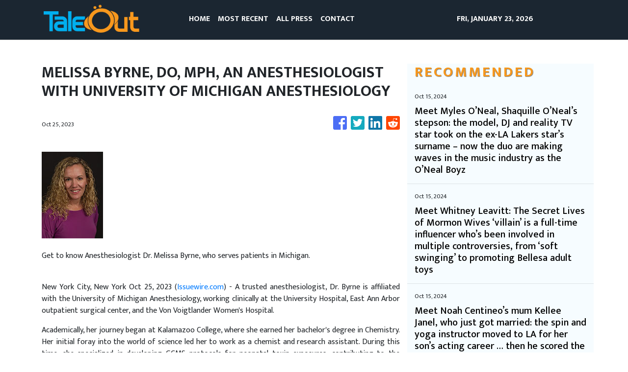

--- FILE ---
content_type: application/javascript
request_url: https://taleout.com/main-es2015.c1309f0f94264df83781.js
body_size: 131221
content:
(window.webpackJsonp=window.webpackJsonp||[]).push([[1],{"+Zhm":function(t,e,n){"use strict";var r=this&&this.__extends||function(){var t=function(e,n){return(t=Object.setPrototypeOf||{__proto__:[]}instanceof Array&&function(t,e){t.__proto__=e}||function(t,e){for(var n in e)e.hasOwnProperty(n)&&(t[n]=e[n])})(e,n)};return function(e,n){function r(){this.constructor=e}t(e,n),e.prototype=null===n?Object.create(n):(r.prototype=n.prototype,new r)}}(),i=n("ds6q"),s=n("xHZb"),o=n("zB/H"),a=n("AFwO"),u=n("Mxlh"),c=n("FiyT");e.ReplaySubject=function(t){function e(e,n,r){void 0===e&&(e=Number.POSITIVE_INFINITY),void 0===n&&(n=Number.POSITIVE_INFINITY);var i=t.call(this)||this;return i.scheduler=r,i._events=[],i._infiniteTimeWindow=!1,i._bufferSize=e<1?1:e,i._windowTime=n<1?1:n,n===Number.POSITIVE_INFINITY?(i._infiniteTimeWindow=!0,i.next=i.nextInfiniteTimeWindow):i.next=i.nextTimeWindow,i}return r(e,t),e.prototype.nextInfiniteTimeWindow=function(e){var n=this._events;n.push(e),n.length>this._bufferSize&&n.shift(),t.prototype.next.call(this,e)},e.prototype.nextTimeWindow=function(e){this._events.push(new l(this._getNow(),e)),this._trimBufferThenGetEvents(),t.prototype.next.call(this,e)},e.prototype._subscribe=function(t){var e,n=this._infiniteTimeWindow,r=n?this._events:this._trimBufferThenGetEvents(),i=this.scheduler,s=r.length;if(this.closed)throw new u.ObjectUnsubscribedError;if(this.isStopped||this.hasError?e=o.Subscription.EMPTY:(this.observers.push(t),e=new c.SubjectSubscription(this,t)),i&&t.add(t=new a.ObserveOnSubscriber(t,i)),n)for(var l=0;l<s&&!t.closed;l++)t.next(r[l]);else for(l=0;l<s&&!t.closed;l++)t.next(r[l].value);return this.hasError?t.error(this.thrownError):this.isStopped&&t.complete(),e},e.prototype._getNow=function(){return(this.scheduler||s.queue).now()},e.prototype._trimBufferThenGetEvents=function(){for(var t=this._getNow(),e=this._bufferSize,n=this._windowTime,r=this._events,i=r.length,s=0;s<i&&!(t-r[s].time<n);)s++;return i>e&&(s=Math.max(s,i-e)),s>0&&r.splice(0,s),r},e}(i.Subject);var l=function(){return function(t,e){this.time=t,this.value=e}}()},"+vT+":function(t,e,n){"use strict";var r=this&&this.__extends||function(){var t=function(e,n){return(t=Object.setPrototypeOf||{__proto__:[]}instanceof Array&&function(t,e){t.__proto__=e}||function(t,e){for(var n in e)e.hasOwnProperty(n)&&(t[n]=e[n])})(e,n)};return function(e,n){function r(){this.constructor=e}t(e,n),e.prototype=null===n?Object.create(n):(r.prototype=n.prototype,new r)}}(),i=n("Y4kR"),s=n("cSoz");e.audit=function(t){return function(e){return e.lift(new o(t))}};var o=function(){function t(t){this.durationSelector=t}return t.prototype.call=function(t,e){return e.subscribe(new a(t,this.durationSelector))},t}(),a=function(t){function e(e,n){var r=t.call(this,e)||this;return r.durationSelector=n,r.hasValue=!1,r}return r(e,t),e.prototype._next=function(t){if(this.value=t,this.hasValue=!0,!this.throttled){var e=void 0;try{e=(0,this.durationSelector)(t)}catch(r){return this.destination.error(r)}var n=s.subscribeToResult(this,e);!n||n.closed?this.clearThrottle():this.add(this.throttled=n)}},e.prototype.clearThrottle=function(){var t=this.value,e=this.hasValue,n=this.throttled;n&&(this.remove(n),this.throttled=null,n.unsubscribe()),e&&(this.value=null,this.hasValue=!1,this.destination.next(t))},e.prototype.notifyNext=function(t,e,n,r){this.clearThrottle()},e.prototype.notifyComplete=function(){this.clearThrottle()},e}(i.OuterSubscriber)},"/JYr":function(t,e,n){"use strict";var r=this&&this.__extends||function(){var t=function(e,n){return(t=Object.setPrototypeOf||{__proto__:[]}instanceof Array&&function(t,e){t.__proto__=e}||function(t,e){for(var n in e)e.hasOwnProperty(n)&&(t[n]=e[n])})(e,n)};return function(e,n){function r(){this.constructor=e}t(e,n),e.prototype=null===n?Object.create(n):(r.prototype=n.prototype,new r)}}(),i=n("Y4kR"),s=n("Vi6O"),o=n("cSoz"),a=n("q3Kh"),u=n("gTqA");e.exhaustMap=function t(e,n){return n?function(r){return r.pipe(t((function(t,r){return u.from(e(t,r)).pipe(a.map((function(e,i){return n(t,e,r,i)})))})))}:function(t){return t.lift(new c(e))}};var c=function(){function t(t){this.project=t}return t.prototype.call=function(t,e){return e.subscribe(new l(t,this.project))},t}(),l=function(t){function e(e,n){var r=t.call(this,e)||this;return r.project=n,r.hasSubscription=!1,r.hasCompleted=!1,r.index=0,r}return r(e,t),e.prototype._next=function(t){this.hasSubscription||this.tryNext(t)},e.prototype.tryNext=function(t){var e,n=this.index++;try{e=this.project(t,n)}catch(r){return void this.destination.error(r)}this.hasSubscription=!0,this._innerSub(e,t,n)},e.prototype._innerSub=function(t,e,n){var r=new s.InnerSubscriber(this,e,n),i=this.destination;i.add(r);var a=o.subscribeToResult(this,t,void 0,void 0,r);a!==r&&i.add(a)},e.prototype._complete=function(){this.hasCompleted=!0,this.hasSubscription||this.destination.complete(),this.unsubscribe()},e.prototype.notifyNext=function(t,e,n,r,i){this.destination.next(e)},e.prototype.notifyError=function(t){this.destination.error(t)},e.prototype.notifyComplete=function(t){this.destination.remove(t),this.hasSubscription=!1,this.hasCompleted&&this.destination.complete()},e}(i.OuterSubscriber)},0:function(t,e,n){t.exports=n("zUnb")},"067Y":function(t,e,n){"use strict";var r=this&&this.__extends||function(){var t=function(e,n){return(t=Object.setPrototypeOf||{__proto__:[]}instanceof Array&&function(t,e){t.__proto__=e}||function(t,e){for(var n in e)e.hasOwnProperty(n)&&(t[n]=e[n])})(e,n)};return function(e,n){function r(){this.constructor=e}t(e,n),e.prototype=null===n?Object.create(n):(r.prototype=n.prototype,new r)}}(),i=n("ds6q"),s=n("1pIY"),o=n("FWf1"),a=n("p0+S"),u=n("nzqU");e.windowTime=function(t){var e=s.async,n=null,r=Number.POSITIVE_INFINITY;return u.isScheduler(arguments[3])&&(e=arguments[3]),u.isScheduler(arguments[2])?e=arguments[2]:a.isNumeric(arguments[2])&&(r=arguments[2]),u.isScheduler(arguments[1])?e=arguments[1]:a.isNumeric(arguments[1])&&(n=arguments[1]),function(i){return i.lift(new c(t,n,r,e))}};var c=function(){function t(t,e,n,r){this.windowTimeSpan=t,this.windowCreationInterval=e,this.maxWindowSize=n,this.scheduler=r}return t.prototype.call=function(t,e){return e.subscribe(new h(t,this.windowTimeSpan,this.windowCreationInterval,this.maxWindowSize,this.scheduler))},t}(),l=function(t){function e(){var e=null!==t&&t.apply(this,arguments)||this;return e._numberOfNextedValues=0,e}return r(e,t),e.prototype.next=function(e){this._numberOfNextedValues++,t.prototype.next.call(this,e)},Object.defineProperty(e.prototype,"numberOfNextedValues",{get:function(){return this._numberOfNextedValues},enumerable:!0,configurable:!0}),e}(i.Subject),h=function(t){function e(e,n,r,i,s){var o=t.call(this,e)||this;o.destination=e,o.windowTimeSpan=n,o.windowCreationInterval=r,o.maxWindowSize=i,o.scheduler=s,o.windows=[];var a=o.openWindow();if(null!==r&&r>=0){var u={windowTimeSpan:n,windowCreationInterval:r,subscriber:o,scheduler:s};o.add(s.schedule(d,n,{subscriber:o,window:a,context:null})),o.add(s.schedule(p,r,u))}else o.add(s.schedule(f,n,{subscriber:o,window:a,windowTimeSpan:n}));return o}return r(e,t),e.prototype._next=function(t){for(var e=this.windows,n=e.length,r=0;r<n;r++){var i=e[r];i.closed||(i.next(t),i.numberOfNextedValues>=this.maxWindowSize&&this.closeWindow(i))}},e.prototype._error=function(t){for(var e=this.windows;e.length>0;)e.shift().error(t);this.destination.error(t)},e.prototype._complete=function(){for(var t=this.windows;t.length>0;){var e=t.shift();e.closed||e.complete()}this.destination.complete()},e.prototype.openWindow=function(){var t=new l;return this.windows.push(t),this.destination.next(t),t},e.prototype.closeWindow=function(t){t.complete();var e=this.windows;e.splice(e.indexOf(t),1)},e}(o.Subscriber);function f(t){var e=t.subscriber,n=t.windowTimeSpan,r=t.window;r&&e.closeWindow(r),t.window=e.openWindow(),this.schedule(t,n)}function p(t){var e=t.windowTimeSpan,n=t.subscriber,r=t.scheduler,i=t.windowCreationInterval,s=n.openWindow(),o={action:this,subscription:null};o.subscription=r.schedule(d,e,{subscriber:n,window:s,context:o}),this.add(o.subscription),this.schedule(t,i)}function d(t){var e=t.subscriber,n=t.window,r=t.context;r&&r.action&&r.subscription&&r.action.remove(r.subscription),e.closeWindow(n)}},"0BvR":function(t,e,n){"use strict";var r=n("1pIY"),i=n("+vT+"),s=n("eJ3O");e.auditTime=function(t,e){return void 0===e&&(e=r.async),i.audit((function(){return s.timer(t,e)}))}},"0EUg":function(t,e,n){"use strict";n.d(e,"a",(function(){return i}));var r=n("bHdf");function i(){return Object(r.a)(1)}},"0alx":function(t,e,n){"use strict";var r=n("VKeD");e.isIterable=function(t){return t&&"function"==typeof t[r.iterator]}},"0z0v":function(t,e,n){"use strict";e.EmptyError=function(){function t(){return Error.call(this),this.message="no elements in sequence",this.name="EmptyError",this}return t.prototype=Object.create(Error.prototype),t}()},"1VEF":function(t,e,n){"use strict";var r=this&&this.__extends||function(){var t=function(e,n){return(t=Object.setPrototypeOf||{__proto__:[]}instanceof Array&&function(t,e){t.__proto__=e}||function(t,e){for(var n in e)e.hasOwnProperty(n)&&(t[n]=e[n])})(e,n)};return function(e,n){function r(){this.constructor=e}t(e,n),e.prototype=null===n?Object.create(n):(r.prototype=n.prototype,new r)}}(),i=n("Y4kR"),s=n("Vi6O"),o=n("cSoz");e.skipUntil=function(t){return function(e){return e.lift(new a(t))}};var a=function(){function t(t){this.notifier=t}return t.prototype.call=function(t,e){return e.subscribe(new u(t,this.notifier))},t}(),u=function(t){function e(e,n){var r=t.call(this,e)||this;r.hasValue=!1;var i=new s.InnerSubscriber(r,void 0,void 0);r.add(i),r.innerSubscription=i;var a=o.subscribeToResult(r,n,void 0,void 0,i);return a!==i&&(r.add(a),r.innerSubscription=a),r}return r(e,t),e.prototype._next=function(e){this.hasValue&&t.prototype._next.call(this,e)},e.prototype.notifyNext=function(t,e,n,r,i){this.hasValue=!0,this.innerSubscription&&this.innerSubscription.unsubscribe()},e.prototype.notifyComplete=function(){},e}(i.OuterSubscriber)},"1Z+e":function(t,e,n){"use strict";var r=this&&this.__extends||function(){var t=function(e,n){return(t=Object.setPrototypeOf||{__proto__:[]}instanceof Array&&function(t,e){t.__proto__=e}||function(t,e){for(var n in e)e.hasOwnProperty(n)&&(t[n]=e[n])})(e,n)};return function(e,n){function r(){this.constructor=e}t(e,n),e.prototype=null===n?Object.create(n):(r.prototype=n.prototype,new r)}}(),i=n("FWf1");e.defaultIfEmpty=function(t){return void 0===t&&(t=null),function(e){return e.lift(new s(t))}};var s=function(){function t(t){this.defaultValue=t}return t.prototype.call=function(t,e){return e.subscribe(new o(t,this.defaultValue))},t}(),o=function(t){function e(e,n){var r=t.call(this,e)||this;return r.defaultValue=n,r.isEmpty=!0,r}return r(e,t),e.prototype._next=function(t){this.isEmpty=!1,this.destination.next(t)},e.prototype._complete=function(){this.isEmpty&&this.destination.next(this.defaultValue),this.destination.complete()},e}(i.Subscriber)},"1pIY":function(t,e,n){"use strict";var r=n("2tF/");e.async=new(n("NTcF").AsyncScheduler)(r.AsyncAction)},"2KeD":function(t,e,n){"use strict";var r=n("Q1FS"),i=n("zB/H"),s=n("zfKp");e.scheduleObservable=function(t,e){return new r.Observable((function(n){var r=new i.Subscription;return r.add(e.schedule((function(){var i=t[s.observable]();r.add(i.subscribe({next:function(t){r.add(e.schedule((function(){return n.next(t)})))},error:function(t){r.add(e.schedule((function(){return n.error(t)})))},complete:function(){r.add(e.schedule((function(){return n.complete()})))}}))}))),r}))}},"2QA8":function(t,e,n){"use strict";n.d(e,"a",(function(){return r}));const r=(()=>"function"==typeof Symbol?Symbol("rxSubscriber"):"@@rxSubscriber_"+Math.random())()},"2Sgo":function(t,e,n){"use strict";var r=n("1pIY"),i=n("q3Kh");e.timestamp=function(t){return void 0===t&&(t=r.async),i.map((function(e){return new s(e,t.now())}))};var s=function(){return function(t,e){this.value=t,this.timestamp=e}}();e.Timestamp=s},"2Vo4":function(t,e,n){"use strict";n.d(e,"a",(function(){return s}));var r=n("XNiG"),i=n("9ppp");class s extends r.a{constructor(t){super(),this._value=t}get value(){return this.getValue()}_subscribe(t){const e=super._subscribe(t);return e&&!e.closed&&t.next(this._value),e}getValue(){if(this.hasError)throw this.thrownError;if(this.closed)throw new i.a;return this._value}next(t){super.next(this._value=t)}}},"2fFW":function(t,e,n){"use strict";n.d(e,"a",(function(){return i}));let r=!1;const i={Promise:void 0,set useDeprecatedSynchronousErrorHandling(t){if(t){const t=new Error;console.warn("DEPRECATED! RxJS was set to use deprecated synchronous error handling behavior by code at: \n"+t.stack)}else r&&console.log("RxJS: Back to a better error behavior. Thank you. <3");r=t},get useDeprecatedSynchronousErrorHandling(){return r}}},"2hO6":function(t,e,n){"use strict";var r=this&&this.__extends||function(){var t=function(e,n){return(t=Object.setPrototypeOf||{__proto__:[]}instanceof Array&&function(t,e){t.__proto__=e}||function(t,e){for(var n in e)e.hasOwnProperty(n)&&(t[n]=e[n])})(e,n)};return function(e,n){function r(){this.constructor=e}t(e,n),e.prototype=null===n?Object.create(n):(r.prototype=n.prototype,new r)}}(),i=n("Y4kR"),s=n("cSoz");e.withLatestFrom=function(){for(var t=[],e=0;e<arguments.length;e++)t[e]=arguments[e];return function(e){var n;return"function"==typeof t[t.length-1]&&(n=t.pop()),e.lift(new o(t,n))}};var o=function(){function t(t,e){this.observables=t,this.project=e}return t.prototype.call=function(t,e){return e.subscribe(new a(t,this.observables,this.project))},t}(),a=function(t){function e(e,n,r){var i=t.call(this,e)||this;i.observables=n,i.project=r,i.toRespond=[];var o=n.length;i.values=new Array(o);for(var a=0;a<o;a++)i.toRespond.push(a);for(a=0;a<o;a++){var u=n[a];i.add(s.subscribeToResult(i,u,u,a))}return i}return r(e,t),e.prototype.notifyNext=function(t,e,n,r,i){this.values[n]=e;var s=this.toRespond;if(s.length>0){var o=s.indexOf(n);-1!==o&&s.splice(o,1)}},e.prototype.notifyComplete=function(){},e.prototype._next=function(t){if(0===this.toRespond.length){var e=[t].concat(this.values);this.project?this._tryProject(e):this.destination.next(e)}},e.prototype._tryProject=function(t){var e;try{e=this.project.apply(this,t)}catch(n){return void this.destination.error(n)}this.destination.next(e)},e}(i.OuterSubscriber)},"2qMH":function(t,e,n){"use strict";var r=n("Q1FS"),i=n("zB/H");e.scheduleArray=function(t,e){return new r.Observable((function(n){var r=new i.Subscription,s=0;return r.add(e.schedule((function(){s!==t.length?(n.next(t[s++]),n.closed||r.add(this.schedule())):n.complete()}))),r}))}},"2tF/":function(t,e,n){"use strict";var r=this&&this.__extends||function(){var t=function(e,n){return(t=Object.setPrototypeOf||{__proto__:[]}instanceof Array&&function(t,e){t.__proto__=e}||function(t,e){for(var n in e)e.hasOwnProperty(n)&&(t[n]=e[n])})(e,n)};return function(e,n){function r(){this.constructor=e}t(e,n),e.prototype=null===n?Object.create(n):(r.prototype=n.prototype,new r)}}();e.AsyncAction=function(t){function e(e,n){var r=t.call(this,e,n)||this;return r.scheduler=e,r.work=n,r.pending=!1,r}return r(e,t),e.prototype.schedule=function(t,e){if(void 0===e&&(e=0),this.closed)return this;this.state=t;var n=this.id,r=this.scheduler;return null!=n&&(this.id=this.recycleAsyncId(r,n,e)),this.pending=!0,this.delay=e,this.id=this.id||this.requestAsyncId(r,this.id,e),this},e.prototype.requestAsyncId=function(t,e,n){return void 0===n&&(n=0),setInterval(t.flush.bind(t,this),n)},e.prototype.recycleAsyncId=function(t,e,n){if(void 0===n&&(n=0),null!==n&&this.delay===n&&!1===this.pending)return e;clearInterval(e)},e.prototype.execute=function(t,e){if(this.closed)return new Error("executing a cancelled action");this.pending=!1;var n=this._execute(t,e);if(n)return n;!1===this.pending&&null!=this.id&&(this.id=this.recycleAsyncId(this.scheduler,this.id,null))},e.prototype._execute=function(t,e){var n=!1,r=void 0;try{this.work(t)}catch(i){n=!0,r=!!i&&i||new Error(i)}if(n)return this.unsubscribe(),r},e.prototype._unsubscribe=function(){var t=this.id,e=this.scheduler,n=e.actions,r=n.indexOf(this);this.work=null,this.state=null,this.pending=!1,this.scheduler=null,-1!==r&&n.splice(r,1),null!=t&&(this.id=this.recycleAsyncId(e,t,null)),this.delay=null},e}(n("Dz+M").Action)},"3/+b":function(t,e,n){"use strict";var r=this&&this.__extends||function(){var t=function(e,n){return(t=Object.setPrototypeOf||{__proto__:[]}instanceof Array&&function(t,e){t.__proto__=e}||function(t,e){for(var n in e)e.hasOwnProperty(n)&&(t[n]=e[n])})(e,n)};return function(e,n){function r(){this.constructor=e}t(e,n),e.prototype=null===n?Object.create(n):(r.prototype=n.prototype,new r)}}(),i=n("Y4kR"),s=n("cSoz");e.debounce=function(t){return function(e){return e.lift(new o(t))}};var o=function(){function t(t){this.durationSelector=t}return t.prototype.call=function(t,e){return e.subscribe(new a(t,this.durationSelector))},t}(),a=function(t){function e(e,n){var r=t.call(this,e)||this;return r.durationSelector=n,r.hasValue=!1,r.durationSubscription=null,r}return r(e,t),e.prototype._next=function(t){try{var e=this.durationSelector.call(this,t);e&&this._tryNext(t,e)}catch(n){this.destination.error(n)}},e.prototype._complete=function(){this.emitValue(),this.destination.complete()},e.prototype._tryNext=function(t,e){var n=this.durationSubscription;this.value=t,this.hasValue=!0,n&&(n.unsubscribe(),this.remove(n)),(n=s.subscribeToResult(this,e))&&!n.closed&&this.add(this.durationSubscription=n)},e.prototype.notifyNext=function(t,e,n,r,i){this.emitValue()},e.prototype.notifyComplete=function(){this.emitValue()},e.prototype.emitValue=function(){if(this.hasValue){var e=this.value,n=this.durationSubscription;n&&(this.durationSubscription=null,n.unsubscribe(),this.remove(n)),this.value=null,this.hasValue=!1,t.prototype._next.call(this,e)}},e}(i.OuterSubscriber)},"3n9G":function(t,e,n){"use strict";var r=n("1pIY"),i=n("zk/k"),s=n("Vf9T"),o=n("vLqr");e.timeout=function(t,e){return void 0===e&&(e=r.async),s.timeoutWith(t,o.throwError(new i.TimeoutError),e)}},"44p1":function(t,e,n){"use strict";var r=this&&this.__extends||function(){var t=function(e,n){return(t=Object.setPrototypeOf||{__proto__:[]}instanceof Array&&function(t,e){t.__proto__=e}||function(t,e){for(var n in e)e.hasOwnProperty(n)&&(t[n]=e[n])})(e,n)};return function(e,n){function r(){this.constructor=e}t(e,n),e.prototype=null===n?Object.create(n):(r.prototype=n.prototype,new r)}}(),i=n("FWf1"),s=n("zB/H");e.finalize=function(t){return function(e){return e.lift(new o(t))}};var o=function(){function t(t){this.callback=t}return t.prototype.call=function(t,e){return e.subscribe(new a(t,this.callback))},t}(),a=function(t){function e(e,n){var r=t.call(this,e)||this;return r.add(new s.Subscription(n)),r}return r(e,t),e}(i.Subscriber)},"4I5i":function(t,e,n){"use strict";n.d(e,"a",(function(){return r}));const r=(()=>{function t(){return Error.call(this),this.message="argument out of range",this.name="ArgumentOutOfRangeError",this}return t.prototype=Object.create(Error.prototype),t})()},"4ik+":function(t,e,n){"use strict";var r=this&&this.__extends||function(){var t=function(e,n){return(t=Object.setPrototypeOf||{__proto__:[]}instanceof Array&&function(t,e){t.__proto__=e}||function(t,e){for(var n in e)e.hasOwnProperty(n)&&(t[n]=e[n])})(e,n)};return function(e,n){function r(){this.constructor=e}t(e,n),e.prototype=null===n?Object.create(n):(r.prototype=n.prototype,new r)}}(),i=n("FWf1");e.filter=function(t,e){return function(n){return n.lift(new s(t,e))}};var s=function(){function t(t,e){this.predicate=t,this.thisArg=e}return t.prototype.call=function(t,e){return e.subscribe(new o(t,this.predicate,this.thisArg))},t}(),o=function(t){function e(e,n,r){var i=t.call(this,e)||this;return i.predicate=n,i.thisArg=r,i.count=0,i}return r(e,t),e.prototype._next=function(t){var e;try{e=this.predicate.call(this.thisArg,t,this.count++)}catch(n){return void this.destination.error(n)}e&&this.destination.next(t)},e}(i.Subscriber)},"4mvG":function(t,e,n){"use strict";var r=this&&this.__extends||function(){var t=function(e,n){return(t=Object.setPrototypeOf||{__proto__:[]}instanceof Array&&function(t,e){t.__proto__=e}||function(t,e){for(var n in e)e.hasOwnProperty(n)&&(t[n]=e[n])})(e,n)};return function(e,n){function r(){this.constructor=e}t(e,n),e.prototype=null===n?Object.create(n):(r.prototype=n.prototype,new r)}}(),i=n("FWf1");e.refCount=function(){return function(t){return t.lift(new s(t))}};var s=function(){function t(t){this.connectable=t}return t.prototype.call=function(t,e){var n=this.connectable;n._refCount++;var r=new o(t,n),i=e.subscribe(r);return r.closed||(r.connection=n.connect()),i},t}(),o=function(t){function e(e,n){var r=t.call(this,e)||this;return r.connectable=n,r}return r(e,t),e.prototype._unsubscribe=function(){var t=this.connectable;if(t){this.connectable=null;var e=t._refCount;if(e<=0)this.connection=null;else if(t._refCount=e-1,e>1)this.connection=null;else{var n=this.connection,r=t._connection;this.connection=null,!r||n&&r!==n||r.unsubscribe()}}else this.connection=null},e}(i.Subscriber)},"4xzy":function(t,e,n){"use strict";var r=n("P+eR");e.subscribeOn=function(t,e){return void 0===e&&(e=0),function(n){return n.lift(new i(t,e))}};var i=function(){function t(t,e){this.scheduler=t,this.delay=e}return t.prototype.call=function(t,e){return new r.SubscribeOnObservable(e,this.delay,this.scheduler).subscribe(t)},t}()},"5+tZ":function(t,e,n){"use strict";n.d(e,"a",(function(){return u}));var r=n("ZUHj"),i=n("l7GE"),s=n("51Dv"),o=n("lJxs"),a=n("Cfvw");function u(t,e,n=Number.POSITIVE_INFINITY){return"function"==typeof e?r=>r.pipe(u((n,r)=>Object(a.a)(t(n,r)).pipe(Object(o.a)((t,i)=>e(n,t,r,i))),n)):("number"==typeof e&&(n=e),e=>e.lift(new c(t,n)))}class c{constructor(t,e=Number.POSITIVE_INFINITY){this.project=t,this.concurrent=e}call(t,e){return e.subscribe(new l(t,this.project,this.concurrent))}}class l extends i.a{constructor(t,e,n=Number.POSITIVE_INFINITY){super(t),this.project=e,this.concurrent=n,this.hasCompleted=!1,this.buffer=[],this.active=0,this.index=0}_next(t){this.active<this.concurrent?this._tryNext(t):this.buffer.push(t)}_tryNext(t){let e;const n=this.index++;try{e=this.project(t,n)}catch(r){return void this.destination.error(r)}this.active++,this._innerSub(e,t,n)}_innerSub(t,e,n){const i=new s.a(this,e,n),o=this.destination;o.add(i);const a=Object(r.a)(this,t,void 0,void 0,i);a!==i&&o.add(a)}_complete(){this.hasCompleted=!0,0===this.active&&0===this.buffer.length&&this.destination.complete(),this.unsubscribe()}notifyNext(t,e,n,r,i){this.destination.next(e)}notifyComplete(t){const e=this.buffer;this.remove(t),this.active--,e.length>0?this._next(e.shift()):0===this.active&&this.hasCompleted&&this.destination.complete()}}},"51Dv":function(t,e,n){"use strict";n.d(e,"a",(function(){return i}));var r=n("7o/Q");class i extends r.a{constructor(t,e,n){super(),this.parent=t,this.outerValue=e,this.outerIndex=n,this.index=0}_next(t){this.parent.notifyNext(this.outerValue,t,this.outerIndex,this.index++,this)}_error(t){this.parent.notifyError(t,this),this.unsubscribe()}_complete(){this.parent.notifyComplete(this),this.unsubscribe()}}},"6aLS":function(t,e,n){"use strict";var r=this&&this.__extends||function(){var t=function(e,n){return(t=Object.setPrototypeOf||{__proto__:[]}instanceof Array&&function(t,e){t.__proto__=e}||function(t,e){for(var n in e)e.hasOwnProperty(n)&&(t[n]=e[n])})(e,n)};return function(e,n){function r(){this.constructor=e}t(e,n),e.prototype=null===n?Object.create(n):(r.prototype=n.prototype,new r)}}(),i=n("Y4kR"),s=n("Vi6O"),o=n("cSoz"),a=n("q3Kh"),u=n("gTqA");e.switchMap=function t(e,n){return"function"==typeof n?function(r){return r.pipe(t((function(t,r){return u.from(e(t,r)).pipe(a.map((function(e,i){return n(t,e,r,i)})))})))}:function(t){return t.lift(new c(e))}};var c=function(){function t(t){this.project=t}return t.prototype.call=function(t,e){return e.subscribe(new l(t,this.project))},t}(),l=function(t){function e(e,n){var r=t.call(this,e)||this;return r.project=n,r.index=0,r}return r(e,t),e.prototype._next=function(t){var e,n=this.index++;try{e=this.project(t,n)}catch(r){return void this.destination.error(r)}this._innerSub(e,t,n)},e.prototype._innerSub=function(t,e,n){var r=this.innerSubscription;r&&r.unsubscribe();var i=new s.InnerSubscriber(this,e,n),a=this.destination;a.add(i),this.innerSubscription=o.subscribeToResult(this,t,void 0,void 0,i),this.innerSubscription!==i&&a.add(this.innerSubscription)},e.prototype._complete=function(){var e=this.innerSubscription;e&&!e.closed||t.prototype._complete.call(this),this.unsubscribe()},e.prototype._unsubscribe=function(){this.innerSubscription=null},e.prototype.notifyComplete=function(e){this.destination.remove(e),this.innerSubscription=null,this.isStopped&&t.prototype._complete.call(this)},e.prototype.notifyNext=function(t,e,n,r,i){this.destination.next(e)},e}(i.OuterSubscriber)},"6eB1":function(t,e,n){"use strict";var r=n("Q1FS"),i=n("nzqU"),s=n("QtHX"),o=n("zzsZ");e.merge=function(){for(var t=[],e=0;e<arguments.length;e++)t[e]=arguments[e];var n=Number.POSITIVE_INFINITY,a=null,u=t[t.length-1];return i.isScheduler(u)?(a=t.pop(),t.length>1&&"number"==typeof t[t.length-1]&&(n=t.pop())):"number"==typeof u&&(n=t.pop()),null===a&&1===t.length&&t[0]instanceof r.Observable?t[0]:s.mergeAll(n)(o.fromArray(t,a))}},"6qA3":function(t,e,n){"use strict";var r=n("OAkW"),i=n("Z5tI"),s=n("poJ0"),o=n("ozli"),a=n("yRPT"),u=n("90cg"),c=n("GMZp"),l=n("VKeD"),h=n("zfKp");e.subscribeTo=function(t){if(t&&"function"==typeof t[h.observable])return o.subscribeToObservable(t);if(a.isArrayLike(t))return r.subscribeToArray(t);if(u.isPromise(t))return i.subscribeToPromise(t);if(t&&"function"==typeof t[l.iterator])return s.subscribeToIterable(t);var e=c.isObject(t)?"an invalid object":"'"+t+"'";throw new TypeError("You provided "+e+" where a stream was expected. You can provide an Observable, Promise, Array, or Iterable.")}},"76/Q":function(t,e,n){"use strict";var r=this&&this.__extends||function(){var t=function(e,n){return(t=Object.setPrototypeOf||{__proto__:[]}instanceof Array&&function(t,e){t.__proto__=e}||function(t,e){for(var n in e)e.hasOwnProperty(n)&&(t[n]=e[n])})(e,n)};return function(e,n){function r(){this.constructor=e}t(e,n),e.prototype=null===n?Object.create(n):(r.prototype=n.prototype,new r)}}(),i=n("FWf1"),s=n("IKal"),o=n("aJGj");e.takeLast=function(t){return function(e){return 0===t?o.empty():e.lift(new a(t))}};var a=function(){function t(t){if(this.total=t,this.total<0)throw new s.ArgumentOutOfRangeError}return t.prototype.call=function(t,e){return e.subscribe(new u(t,this.total))},t}(),u=function(t){function e(e,n){var r=t.call(this,e)||this;return r.total=n,r.ring=new Array,r.count=0,r}return r(e,t),e.prototype._next=function(t){var e=this.ring,n=this.total,r=this.count++;e.length<n?e.push(t):e[r%n]=t},e.prototype._complete=function(){var t=this.destination,e=this.count;if(e>0)for(var n=this.count>=this.total?this.total:this.count,r=this.ring,i=0;i<n;i++){var s=e++%n;t.next(r[s])}t.complete()},e}(i.Subscriber)},"7K7o":function(t,e,n){"use strict";var r=n("Ceu0");e.multicast=function(t,e){return function(n){var s;if(s="function"==typeof t?t:function(){return t},"function"==typeof e)return n.lift(new i(s,e));var o=Object.create(n,r.connectableObservableDescriptor);return o.source=n,o.subjectFactory=s,o}};var i=function(){function t(t,e){this.subjectFactory=t,this.selector=e}return t.prototype.call=function(t,e){var n=this.selector,r=this.subjectFactory(),i=n(r).subscribe(t);return i.add(e.subscribe(r)),i},t}();e.MulticastOperator=i},"7RJT":function(t,e,n){"use strict";var r=this&&this.__extends||function(){var t=function(e,n){return(t=Object.setPrototypeOf||{__proto__:[]}instanceof Array&&function(t,e){t.__proto__=e}||function(t,e){for(var n in e)e.hasOwnProperty(n)&&(t[n]=e[n])})(e,n)};return function(e,n){function r(){this.constructor=e}t(e,n),e.prototype=null===n?Object.create(n):(r.prototype=n.prototype,new r)}}(),i=n("ds6q"),s=n("Mxlh");e.BehaviorSubject=function(t){function e(e){var n=t.call(this)||this;return n._value=e,n}return r(e,t),Object.defineProperty(e.prototype,"value",{get:function(){return this.getValue()},enumerable:!0,configurable:!0}),e.prototype._subscribe=function(e){var n=t.prototype._subscribe.call(this,e);return n&&!n.closed&&e.next(this._value),n},e.prototype.getValue=function(){if(this.hasError)throw this.thrownError;if(this.closed)throw new s.ObjectUnsubscribedError;return this._value},e.prototype.next=function(e){t.prototype.next.call(this,this._value=e)},e}(i.Subject)},"7o/Q":function(t,e,n){"use strict";n.d(e,"a",(function(){return c}));var r=n("n6bG"),i=n("gRHU"),s=n("quSY"),o=n("2QA8"),a=n("2fFW"),u=n("NJ4a");class c extends s.a{constructor(t,e,n){switch(super(),this.syncErrorValue=null,this.syncErrorThrown=!1,this.syncErrorThrowable=!1,this.isStopped=!1,arguments.length){case 0:this.destination=i.a;break;case 1:if(!t){this.destination=i.a;break}if("object"==typeof t){t instanceof c?(this.syncErrorThrowable=t.syncErrorThrowable,this.destination=t,t.add(this)):(this.syncErrorThrowable=!0,this.destination=new l(this,t));break}default:this.syncErrorThrowable=!0,this.destination=new l(this,t,e,n)}}[o.a](){return this}static create(t,e,n){const r=new c(t,e,n);return r.syncErrorThrowable=!1,r}next(t){this.isStopped||this._next(t)}error(t){this.isStopped||(this.isStopped=!0,this._error(t))}complete(){this.isStopped||(this.isStopped=!0,this._complete())}unsubscribe(){this.closed||(this.isStopped=!0,super.unsubscribe())}_next(t){this.destination.next(t)}_error(t){this.destination.error(t),this.unsubscribe()}_complete(){this.destination.complete(),this.unsubscribe()}_unsubscribeAndRecycle(){const{_parentOrParents:t}=this;return this._parentOrParents=null,this.unsubscribe(),this.closed=!1,this.isStopped=!1,this._parentOrParents=t,this}}class l extends c{constructor(t,e,n,s){let o;super(),this._parentSubscriber=t;let a=this;Object(r.a)(e)?o=e:e&&(o=e.next,n=e.error,s=e.complete,e!==i.a&&(a=Object.create(e),Object(r.a)(a.unsubscribe)&&this.add(a.unsubscribe.bind(a)),a.unsubscribe=this.unsubscribe.bind(this))),this._context=a,this._next=o,this._error=n,this._complete=s}next(t){if(!this.isStopped&&this._next){const{_parentSubscriber:e}=this;a.a.useDeprecatedSynchronousErrorHandling&&e.syncErrorThrowable?this.__tryOrSetError(e,this._next,t)&&this.unsubscribe():this.__tryOrUnsub(this._next,t)}}error(t){if(!this.isStopped){const{_parentSubscriber:e}=this,{useDeprecatedSynchronousErrorHandling:n}=a.a;if(this._error)n&&e.syncErrorThrowable?(this.__tryOrSetError(e,this._error,t),this.unsubscribe()):(this.__tryOrUnsub(this._error,t),this.unsubscribe());else if(e.syncErrorThrowable)n?(e.syncErrorValue=t,e.syncErrorThrown=!0):Object(u.a)(t),this.unsubscribe();else{if(this.unsubscribe(),n)throw t;Object(u.a)(t)}}}complete(){if(!this.isStopped){const{_parentSubscriber:t}=this;if(this._complete){const e=()=>this._complete.call(this._context);a.a.useDeprecatedSynchronousErrorHandling&&t.syncErrorThrowable?(this.__tryOrSetError(t,e),this.unsubscribe()):(this.__tryOrUnsub(e),this.unsubscribe())}else this.unsubscribe()}}__tryOrUnsub(t,e){try{t.call(this._context,e)}catch(n){if(this.unsubscribe(),a.a.useDeprecatedSynchronousErrorHandling)throw n;Object(u.a)(n)}}__tryOrSetError(t,e,n){if(!a.a.useDeprecatedSynchronousErrorHandling)throw new Error("bad call");try{e.call(this._context,n)}catch(r){return a.a.useDeprecatedSynchronousErrorHandling?(t.syncErrorValue=r,t.syncErrorThrown=!0,!0):(Object(u.a)(r),!0)}return!1}_unsubscribe(){const{_parentSubscriber:t}=this;this._context=null,this._parentSubscriber=null,t.unsubscribe()}}},"8Y7J":function(t,e,n){"use strict";n.d(e,"a",(function(){return Cs})),n.d(e,"b",(function(){return Du})),n.d(e,"c",(function(){return ju})),n.d(e,"d",(function(){return Au})),n.d(e,"e",(function(){return ku})),n.d(e,"f",(function(){return Tc})),n.d(e,"g",(function(){return bc})),n.d(e,"h",(function(){return as})),n.d(e,"i",(function(){return $u})),n.d(e,"j",(function(){return na})),n.d(e,"k",(function(){return Mu})),n.d(e,"l",(function(){return ra})),n.d(e,"m",(function(){return xn})),n.d(e,"n",(function(){return iu})),n.d(e,"o",(function(){return X})),n.d(e,"p",(function(){return b})),n.d(e,"q",(function(){return J})),n.d(e,"r",(function(){return Os})),n.d(e,"s",(function(){return Sa})),n.d(e,"t",(function(){return Oa})),n.d(e,"u",(function(){return Vu})),n.d(e,"v",(function(){return dt})),n.d(e,"w",(function(){return _c})),n.d(e,"x",(function(){return pt})),n.d(e,"y",(function(){return fc})),n.d(e,"z",(function(){return Yu})),n.d(e,"A",(function(){return g})),n.d(e,"B",(function(){return Ru})),n.d(e,"C",(function(){return Iu})),n.d(e,"D",(function(){return ou})),n.d(e,"E",(function(){return aa})),n.d(e,"F",(function(){return sa})),n.d(e,"G",(function(){return oa})),n.d(e,"H",(function(){return ca})),n.d(e,"I",(function(){return fr})),n.d(e,"J",(function(){return v})),n.d(e,"K",(function(){return Sc})),n.d(e,"L",(function(){return Ta})),n.d(e,"M",(function(){return ic})),n.d(e,"N",(function(){return la})),n.d(e,"O",(function(){return ka})),n.d(e,"P",(function(){return Ot})),n.d(e,"Q",(function(){return Ns})),n.d(e,"R",(function(){return pc})),n.d(e,"S",(function(){return qn})),n.d(e,"T",(function(){return V})),n.d(e,"U",(function(){return ct})),n.d(e,"V",(function(){return Hn})),n.d(e,"W",(function(){return xc})),n.d(e,"X",(function(){return ac})),n.d(e,"Y",(function(){return Fu})),n.d(e,"Z",(function(){return cs})),n.d(e,"ab",(function(){return Wa})),n.d(e,"bb",(function(){return lr})),n.d(e,"cb",(function(){return yr})),n.d(e,"db",(function(){return Gn})),n.d(e,"eb",(function(){return In})),n.d(e,"fb",(function(){return Dn})),n.d(e,"gb",(function(){return Ln})),n.d(e,"hb",(function(){return Vn})),n.d(e,"ib",(function(){return Fn})),n.d(e,"jb",(function(){return Mn})),n.d(e,"kb",(function(){return za})),n.d(e,"lb",(function(){return Cc})),n.d(e,"mb",(function(){return Ha})),n.d(e,"nb",(function(){return qa})),n.d(e,"ob",(function(){return Rn})),n.d(e,"pb",(function(){return B})),n.d(e,"qb",(function(){return Is})),n.d(e,"rb",(function(){return Xs})),n.d(e,"sb",(function(){return Js})),n.d(e,"tb",(function(){return Ps})),n.d(e,"ub",(function(){return Ua})),n.d(e,"vb",(function(){return Gt})),n.d(e,"wb",(function(){return R})),n.d(e,"xb",(function(){return Nn})),n.d(e,"yb",(function(){return Vo})),n.d(e,"zb",(function(){return qo})),n.d(e,"Ab",(function(){return Xo})),n.d(e,"Bb",(function(){return Rr})),n.d(e,"Cb",(function(){return Vs})),n.d(e,"Db",(function(){return _o})),n.d(e,"Eb",(function(){return Ro})),n.d(e,"Fb",(function(){return go})),n.d(e,"Gb",(function(){return _u})),n.d(e,"Hb",(function(){return Tt})),n.d(e,"Ib",(function(){return Rt})),n.d(e,"Jb",(function(){return C})),n.d(e,"Kb",(function(){return x})),n.d(e,"Lb",(function(){return Pt})),n.d(e,"Mb",(function(){return Dt})),n.d(e,"Nb",(function(){return zs})),n.d(e,"Ob",(function(){return Ks})),n.d(e,"Pb",(function(){return Ys})),n.d(e,"Qb",(function(){return Qs})),n.d(e,"Rb",(function(){return Gs})),n.d(e,"Sb",(function(){return $s})),n.d(e,"Tb",(function(){return Zs})),n.d(e,"Ub",(function(){return wn})),n.d(e,"Vb",(function(){return Do})),n.d(e,"Wb",(function(){return ut})),n.d(e,"Xb",(function(){return Hs})),n.d(e,"Yb",(function(){return Tu})),n.d(e,"Zb",(function(){return qs})),n.d(e,"ac",(function(){return to})),n.d(e,"bc",(function(){return Su})),n.d(e,"cc",(function(){return Fe})),n.d(e,"dc",(function(){return De})),n.d(e,"ec",(function(){return ro})),n.d(e,"fc",(function(){return Xa})),n.d(e,"gc",(function(){return tu})),n.d(e,"hc",(function(){return eu})),n.d(e,"ic",(function(){return oo})),n.d(e,"jc",(function(){return so})),n.d(e,"kc",(function(){return Bs})),n.d(e,"lc",(function(){return ao})),n.d(e,"mc",(function(){return Za})),n.d(e,"nc",(function(){return yu})),n.d(e,"oc",(function(){return Us})),n.d(e,"pc",(function(){return nn})),n.d(e,"qc",(function(){return fe})),n.d(e,"rc",(function(){return mr})),n.d(e,"sc",(function(){return br})),n.d(e,"tc",(function(){return Nt})),n.d(e,"uc",(function(){return vu})),n.d(e,"vc",(function(){return mu})),n.d(e,"wc",(function(){return bo})),n.d(e,"xc",(function(){return Ls})),n.d(e,"yc",(function(){return Eu})),n.d(e,"zc",(function(){return Po})),n.d(e,"Ac",(function(){return No})),n.d(e,"Bc",(function(){return Io})),n.d(e,"Cc",(function(){return bu}));var r=n("XNiG"),i=n("quSY"),s=n("HDdC"),o=n("VRyK"),a=n("7o/Q");function u(){return function(t){return t.lift(new c(t))}}class c{constructor(t){this.connectable=t}call(t,e){const{connectable:n}=this;n._refCount++;const r=new l(t,n),i=e.subscribe(r);return r.closed||(r.connection=n.connect()),i}}class l extends a.a{constructor(t,e){super(t),this.connectable=e}_unsubscribe(){const{connectable:t}=this;if(!t)return void(this.connection=null);this.connectable=null;const e=t._refCount;if(e<=0)return void(this.connection=null);if(t._refCount=e-1,e>1)return void(this.connection=null);const{connection:n}=this,r=t._connection;this.connection=null,!r||n&&r!==n||r.unsubscribe()}}class h extends s.a{constructor(t,e){super(),this.source=t,this.subjectFactory=e,this._refCount=0,this._isComplete=!1}_subscribe(t){return this.getSubject().subscribe(t)}getSubject(){const t=this._subject;return t&&!t.isStopped||(this._subject=this.subjectFactory()),this._subject}connect(){let t=this._connection;return t||(this._isComplete=!1,t=this._connection=new i.a,t.add(this.source.subscribe(new p(this.getSubject(),this))),t.closed&&(this._connection=null,t=i.a.EMPTY)),t}refCount(){return u()(this)}}const f=(()=>{const t=h.prototype;return{operator:{value:null},_refCount:{value:0,writable:!0},_subject:{value:null,writable:!0},_connection:{value:null,writable:!0},_subscribe:{value:t._subscribe},_isComplete:{value:t._isComplete,writable:!0},getSubject:{value:t.getSubject},connect:{value:t.connect},refCount:{value:t.refCount}}})();class p extends r.b{constructor(t,e){super(t),this.connectable=e}_error(t){this._unsubscribe(),super._error(t)}_complete(){this.connectable._isComplete=!0,this._unsubscribe(),super._complete()}_unsubscribe(){const t=this.connectable;if(t){this.connectable=null;const e=t._connection;t._refCount=0,t._subject=null,t._connection=null,e&&e.unsubscribe()}}}function d(){return new r.a}function y(t){return{toString:t}.toString()}function m(t,e,n){return y(()=>{const r=function(t){return function(...e){if(t){const n=t(...e);for(const t in n)this[t]=n[t]}}}(e);function i(...t){if(this instanceof i)return r.apply(this,t),this;const e=new i(...t);return n.annotation=e,n;function n(t,n,r){const i=t.hasOwnProperty("__parameters__")?t.__parameters__:Object.defineProperty(t,"__parameters__",{value:[]}).__parameters__;for(;i.length<=r;)i.push(null);return(i[r]=i[r]||[]).push(e),t}}return n&&(i.prototype=Object.create(n.prototype)),i.prototype.ngMetadataName=t,i.annotationCls=i,i})}const b=m("Inject",t=>({token:t})),g=m("Optional"),_=m("Self"),v=m("SkipSelf");var w=function(t){return t[t.Default=0]="Default",t[t.Host=1]="Host",t[t.Self=2]="Self",t[t.SkipSelf=4]="SkipSelf",t[t.Optional=8]="Optional",t}({});function S(t){for(let e in t)if(t[e]===S)return e;throw Error("Could not find renamed property on target object.")}function O(t,e){for(const n in e)e.hasOwnProperty(n)&&!t.hasOwnProperty(n)&&(t[n]=e[n])}function C(t){return{token:t.token,providedIn:t.providedIn||null,factory:t.factory,value:void 0}}function x(t){return{factory:t.factory,providers:t.providers||[],imports:t.imports||[]}}function E(t){return T(t,t[k])||T(t,t[N])}function T(t,e){return e&&e.token===t?e:null}function A(t){return t&&(t.hasOwnProperty(j)||t.hasOwnProperty(I))?t[j]:null}const k=S({\u0275prov:S}),j=S({\u0275inj:S}),P=S({\u0275provFallback:S}),N=S({ngInjectableDef:S}),I=S({ngInjectorDef:S});function R(t){if("string"==typeof t)return t;if(Array.isArray(t))return"["+t.map(R).join(", ")+"]";if(null==t)return""+t;if(t.overriddenName)return""+t.overriddenName;if(t.name)return""+t.name;const e=t.toString();if(null==e)return""+e;const n=e.indexOf("\n");return-1===n?e:e.substring(0,n)}function D(t,e){return null==t||""===t?null===e?"":e:null==e||""===e?t:t+" "+e}const F=S({__forward_ref__:S});function V(t){return t.__forward_ref__=V,t.toString=function(){return R(this())},t}function M(t){return L(t)?t():t}function L(t){return"function"==typeof t&&t.hasOwnProperty(F)&&t.__forward_ref__===V}const U="undefined"!=typeof globalThis&&globalThis,z="undefined"!=typeof window&&window,H="undefined"!=typeof self&&"undefined"!=typeof WorkerGlobalScope&&self instanceof WorkerGlobalScope&&self,q="undefined"!=typeof global&&global,B=U||q||z||H,W=S({\u0275cmp:S}),$=S({\u0275dir:S}),G=S({\u0275pipe:S}),K=S({\u0275mod:S}),Q=S({\u0275loc:S}),Y=S({\u0275fac:S}),Z=S({__NG_ELEMENT_ID__:S});class J{constructor(t,e){this._desc=t,this.ngMetadataName="InjectionToken",this.\u0275prov=void 0,"number"==typeof e?this.__NG_ELEMENT_ID__=e:void 0!==e&&(this.\u0275prov=C({token:this,providedIn:e.providedIn||"root",factory:e.factory}))}toString(){return"InjectionToken "+this._desc}}const X=new J("INJECTOR",-1),tt={},et=/\n/gm,nt=S({provide:String,useValue:S});let rt,it=void 0;function st(t){const e=it;return it=t,e}function ot(t){const e=rt;return rt=t,e}function at(t,e=w.Default){if(void 0===it)throw new Error("inject() must be called from an injection context");return null===it?lt(t,void 0,e):it.get(t,e&w.Optional?null:void 0,e)}function ut(t,e=w.Default){return(rt||at)(M(t),e)}const ct=ut;function lt(t,e,n){const r=E(t);if(r&&"root"==r.providedIn)return void 0===r.value?r.value=r.factory():r.value;if(n&w.Optional)return null;if(void 0!==e)return e;throw new Error(`Injector: NOT_FOUND [${R(t)}]`)}function ht(t){const e=[];for(let n=0;n<t.length;n++){const r=M(t[n]);if(Array.isArray(r)){if(0===r.length)throw new Error("Arguments array must have arguments.");let t=void 0,n=w.Default;for(let e=0;e<r.length;e++){const i=r[e];i instanceof g||"Optional"===i.ngMetadataName||i===g?n|=w.Optional:i instanceof v||"SkipSelf"===i.ngMetadataName||i===v?n|=w.SkipSelf:i instanceof _||"Self"===i.ngMetadataName||i===_?n|=w.Self:t=i instanceof b||i===b?i.token:i}e.push(ut(t,n))}else e.push(ut(r))}return e}class ft{get(t,e=tt){if(e===tt){const e=new Error(`NullInjectorError: No provider for ${R(t)}!`);throw e.name="NullInjectorError",e}return e}}class pt{}class dt{}function yt(t,e){t.forEach(t=>Array.isArray(t)?yt(t,e):e(t))}function mt(t,e,n){e>=t.length?t.push(n):t.splice(e,0,n)}function bt(t,e){return e>=t.length-1?t.pop():t.splice(e,1)[0]}function gt(t,e){const n=[];for(let r=0;r<t;r++)n.push(e);return n}function _t(t,e,n){let r=wt(t,e);return r>=0?t[1|r]=n:(r=~r,function(t,e,n,r){let i=t.length;if(i==e)t.push(n,r);else if(1===i)t.push(r,t[0]),t[0]=n;else{for(i--,t.push(t[i-1],t[i]);i>e;)t[i]=t[i-2],i--;t[e]=n,t[e+1]=r}}(t,r,e,n)),r}function vt(t,e){const n=wt(t,e);if(n>=0)return t[1|n]}function wt(t,e){return function(t,e,n){let r=0,i=t.length>>1;for(;i!==r;){const n=r+(i-r>>1),s=t[n<<1];if(e===s)return n<<1;s>e?i=n:r=n+1}return~(i<<1)}(t,e)}const St=function(){var t={OnPush:0,Default:1};return t[t.OnPush]="OnPush",t[t.Default]="Default",t}(),Ot=function(){var t={Emulated:0,Native:1,None:2,ShadowDom:3};return t[t.Emulated]="Emulated",t[t.Native]="Native",t[t.None]="None",t[t.ShadowDom]="ShadowDom",t}(),Ct={},xt=[];let Et=0;function Tt(t){return y(()=>{const e=t.type,n=e.prototype,r={},i={type:e,providersResolver:null,decls:t.decls,vars:t.vars,factory:null,template:t.template||null,consts:t.consts||null,ngContentSelectors:t.ngContentSelectors,hostBindings:t.hostBindings||null,hostVars:t.hostVars||0,hostAttrs:t.hostAttrs||null,contentQueries:t.contentQueries||null,declaredInputs:r,inputs:null,outputs:null,exportAs:t.exportAs||null,onChanges:null,onInit:n.ngOnInit||null,doCheck:n.ngDoCheck||null,afterContentInit:n.ngAfterContentInit||null,afterContentChecked:n.ngAfterContentChecked||null,afterViewInit:n.ngAfterViewInit||null,afterViewChecked:n.ngAfterViewChecked||null,onDestroy:n.ngOnDestroy||null,onPush:t.changeDetection===St.OnPush,directiveDefs:null,pipeDefs:null,selectors:t.selectors||xt,viewQuery:t.viewQuery||null,features:t.features||null,data:t.data||{},encapsulation:t.encapsulation||Ot.Emulated,id:"c",styles:t.styles||xt,_:null,setInput:null,schemas:t.schemas||null,tView:null},s=t.directives,o=t.features,a=t.pipes;return i.id+=Et++,i.inputs=It(t.inputs,r),i.outputs=It(t.outputs),o&&o.forEach(t=>t(i)),i.directiveDefs=s?()=>("function"==typeof s?s():s).map(At):null,i.pipeDefs=a?()=>("function"==typeof a?a():a).map(kt):null,i})}function At(t){return Ft(t)||function(t){return t[$]||null}(t)}function kt(t){return function(t){return t[G]||null}(t)}const jt={};function Pt(t){const e={type:t.type,bootstrap:t.bootstrap||xt,declarations:t.declarations||xt,imports:t.imports||xt,exports:t.exports||xt,transitiveCompileScopes:null,schemas:t.schemas||null,id:t.id||null};return null!=t.id&&y(()=>{jt[t.id]=t.type}),e}function Nt(t,e){return y(()=>{const n=Mt(t,!0);n.declarations=e.declarations||xt,n.imports=e.imports||xt,n.exports=e.exports||xt})}function It(t,e){if(null==t)return Ct;const n={};for(const r in t)if(t.hasOwnProperty(r)){let i=t[r],s=i;Array.isArray(i)&&(s=i[1],i=i[0]),n[i]=r,e&&(e[i]=s)}return n}const Rt=Tt;function Dt(t){return{type:t.type,name:t.name,factory:null,pure:!1!==t.pure,onDestroy:t.type.prototype.ngOnDestroy||null}}function Ft(t){return t[W]||null}function Vt(t,e){return t.hasOwnProperty(Y)?t[Y]:null}function Mt(t,e){const n=t[K]||null;if(!n&&!0===e)throw new Error(`Type ${R(t)} does not have '\u0275mod' property.`);return n}function Lt(t){return Array.isArray(t)&&"object"==typeof t[1]}function Ut(t){return Array.isArray(t)&&!0===t[1]}function zt(t){return 0!=(8&t.flags)}function Ht(t){return 2==(2&t.flags)}function qt(t){return 1==(1&t.flags)}function Bt(t){return null!==t.template}function Wt(t){return 0!=(512&t[2])}let $t=void 0;function Gt(t){$t=t}function Kt(){return void 0!==$t?$t:"undefined"!=typeof document?document:void 0}function Qt(t){return!!t.listen}const Yt={createRenderer:(t,e)=>Kt()};function Zt(t){for(;Array.isArray(t);)t=t[0];return t}function Jt(t,e){return Zt(e[t+19])}function Xt(t,e){return Zt(e[t.index])}function te(t,e){return t.data[e+19]}function ee(t,e){return t[e+19]}function ne(t,e){const n=e[t];return Lt(n)?n:n[0]}function re(t){const e=function(t){return t.__ngContext__||null}(t);return e?Array.isArray(e)?e:e.lView:null}function ie(t){return 4==(4&t[2])}function se(t){return 128==(128&t[2])}function oe(t,e){return null===t||null==e?null:t[e]}function ae(t){t[18]=0}const ue={lFrame:Ae(null),bindingsEnabled:!0,checkNoChangesMode:!1};function ce(){return ue.bindingsEnabled}function le(){return ue.lFrame.lView}function he(){return ue.lFrame.tView}function fe(t){ue.lFrame.contextLView=t}function pe(){return ue.lFrame.previousOrParentTNode}function de(t,e){ue.lFrame.previousOrParentTNode=t,ue.lFrame.isParent=e}function ye(){return ue.lFrame.isParent}function me(){ue.lFrame.isParent=!1}function be(){return ue.checkNoChangesMode}function ge(t){ue.checkNoChangesMode=t}function _e(){const t=ue.lFrame;let e=t.bindingRootIndex;return-1===e&&(e=t.bindingRootIndex=t.tView.bindingStartIndex),e}function ve(){return ue.lFrame.bindingIndex++}function we(t){const e=ue.lFrame,n=e.bindingIndex;return e.bindingIndex=e.bindingIndex+t,n}function Se(t,e){const n=ue.lFrame;n.bindingIndex=n.bindingRootIndex=t,n.currentDirectiveIndex=e}function Oe(){return ue.lFrame.currentQueryIndex}function Ce(t){ue.lFrame.currentQueryIndex=t}function xe(t,e){const n=Te();ue.lFrame=n,n.previousOrParentTNode=e,n.lView=t}function Ee(t,e){const n=Te(),r=t[1];ue.lFrame=n,n.previousOrParentTNode=e,n.lView=t,n.tView=r,n.contextLView=t,n.bindingIndex=r.bindingStartIndex}function Te(){const t=ue.lFrame,e=null===t?null:t.child;return null===e?Ae(t):e}function Ae(t){const e={previousOrParentTNode:null,isParent:!0,lView:null,tView:null,selectedIndex:0,contextLView:null,elementDepthCount:0,currentNamespace:null,currentSanitizer:null,currentDirectiveIndex:-1,bindingRootIndex:-1,bindingIndex:-1,currentQueryIndex:0,parent:t,child:null};return null!==t&&(t.child=e),e}function ke(){const t=ue.lFrame;return ue.lFrame=t.parent,t.previousOrParentTNode=null,t.lView=null,t}const je=ke;function Pe(){const t=ke();t.isParent=!0,t.tView=null,t.selectedIndex=0,t.contextLView=null,t.elementDepthCount=0,t.currentDirectiveIndex=-1,t.currentNamespace=null,t.currentSanitizer=null,t.bindingRootIndex=-1,t.bindingIndex=-1,t.currentQueryIndex=0}function Ne(){return ue.lFrame.selectedIndex}function Ie(t){ue.lFrame.selectedIndex=t}function Re(){const t=ue.lFrame;return te(t.tView,t.selectedIndex)}function De(){ue.lFrame.currentNamespace="http://www.w3.org/2000/svg"}function Fe(){ue.lFrame.currentNamespace=null}function Ve(t,e){for(let n=e.directiveStart,r=e.directiveEnd;n<r;n++){const e=t.data[n];e.afterContentInit&&(t.contentHooks||(t.contentHooks=[])).push(-n,e.afterContentInit),e.afterContentChecked&&((t.contentHooks||(t.contentHooks=[])).push(n,e.afterContentChecked),(t.contentCheckHooks||(t.contentCheckHooks=[])).push(n,e.afterContentChecked)),e.afterViewInit&&(t.viewHooks||(t.viewHooks=[])).push(-n,e.afterViewInit),e.afterViewChecked&&((t.viewHooks||(t.viewHooks=[])).push(n,e.afterViewChecked),(t.viewCheckHooks||(t.viewCheckHooks=[])).push(n,e.afterViewChecked)),null!=e.onDestroy&&(t.destroyHooks||(t.destroyHooks=[])).push(n,e.onDestroy)}}function Me(t,e,n){ze(t,e,3,n)}function Le(t,e,n,r){(3&t[2])===n&&ze(t,e,n,r)}function Ue(t,e){let n=t[2];(3&n)===e&&(n&=1023,n+=1,t[2]=n)}function ze(t,e,n,r){const i=null!=r?r:-1;let s=0;for(let o=void 0!==r?65535&t[18]:0;o<e.length;o++)if("number"==typeof e[o+1]){if(s=e[o],null!=r&&s>=r)break}else e[o]<0&&(t[18]+=65536),(s<i||-1==i)&&(He(t,n,e,o),t[18]=(4294901760&t[18])+o+2),o++}function He(t,e,n,r){const i=n[r]<0,s=n[r+1],o=t[i?-n[r]:n[r]];i?t[2]>>10<t[18]>>16&&(3&t[2])===e&&(t[2]+=1024,s.call(o)):s.call(o)}class qe{constructor(t,e,n){this.factory=t,this.resolving=!1,this.canSeeViewProviders=e,this.injectImpl=n}}function Be(t,e,n){const r=Qt(t);let i=0;for(;i<n.length;){const s=n[i];if("number"==typeof s){if(0!==s)break;i++;const o=n[i++],a=n[i++],u=n[i++];r?t.setAttribute(e,a,u,o):e.setAttributeNS(o,a,u)}else{const o=s,a=n[++i];$e(o)?r&&t.setProperty(e,o,a):r?t.setAttribute(e,o,a):e.setAttribute(o,a),i++}}return i}function We(t){return 3===t||4===t||6===t}function $e(t){return 64===t.charCodeAt(0)}function Ge(t,e){if(null===e||0===e.length);else if(null===t||0===t.length)t=e.slice();else{let n=-1;for(let r=0;r<e.length;r++){const i=e[r];"number"==typeof i?n=i:0===n||Ke(t,n,i,null,-1===n||2===n?e[++r]:null)}}return t}function Ke(t,e,n,r,i){let s=0,o=t.length;if(-1===e)o=-1;else for(;s<t.length;){const n=t[s++];if("number"==typeof n){if(n===e){o=-1;break}if(n>e){o=s-1;break}}}for(;s<t.length;){const e=t[s];if("number"==typeof e)break;if(e===n){if(null===r)return void(null!==i&&(t[s+1]=i));if(r===t[s+1])return void(t[s+2]=i)}s++,null!==r&&s++,null!==i&&s++}-1!==o&&(t.splice(o,0,e),s=o+1),t.splice(s++,0,n),null!==r&&t.splice(s++,0,r),null!==i&&t.splice(s++,0,i)}function Qe(t){return-1!==t}function Ye(t){return 32767&t}function Ze(t){return t>>16}function Je(t,e){let n=Ze(t),r=e;for(;n>0;)r=r[15],n--;return r}function Xe(t){return"string"==typeof t?t:null==t?"":""+t}function tn(t){return"function"==typeof t?t.name||t.toString():"object"==typeof t&&null!=t&&"function"==typeof t.type?t.type.name||t.type.toString():Xe(t)}const en=(()=>("undefined"!=typeof requestAnimationFrame&&requestAnimationFrame||setTimeout).bind(B))();function nn(t){return{name:"body",target:t.ownerDocument.body}}function rn(t){return t instanceof Function?t():t}let sn=!0;function on(t){const e=sn;return sn=t,e}let an=0;function un(t,e){const n=ln(t,e);if(-1!==n)return n;const r=e[1];r.firstCreatePass&&(t.injectorIndex=e.length,cn(r.data,t),cn(e,null),cn(r.blueprint,null));const i=hn(t,e),s=t.injectorIndex;if(Qe(i)){const t=Ye(i),n=Je(i,e),r=n[1].data;for(let i=0;i<8;i++)e[s+i]=n[t+i]|r[t+i]}return e[s+8]=i,s}function cn(t,e){t.push(0,0,0,0,0,0,0,0,e)}function ln(t,e){return-1===t.injectorIndex||t.parent&&t.parent.injectorIndex===t.injectorIndex||null==e[t.injectorIndex+8]?-1:t.injectorIndex}function hn(t,e){if(t.parent&&-1!==t.parent.injectorIndex)return t.parent.injectorIndex;let n=e[6],r=1;for(;n&&-1===n.injectorIndex;)n=(e=e[15])?e[6]:null,r++;return n?n.injectorIndex|r<<16:-1}function fn(t,e,n){!function(t,e,n){let r="string"!=typeof n?n[Z]:n.charCodeAt(0)||0;null==r&&(r=n[Z]=an++);const i=255&r,s=1<<i,o=64&i,a=32&i,u=e.data;128&i?o?a?u[t+7]|=s:u[t+6]|=s:a?u[t+5]|=s:u[t+4]|=s:o?a?u[t+3]|=s:u[t+2]|=s:a?u[t+1]|=s:u[t]|=s}(t,e,n)}function pn(t,e,n,r=w.Default,i){if(null!==t){const i=function(t){if("string"==typeof t)return t.charCodeAt(0)||0;const e=t[Z];return"number"==typeof e&&e>0?255&e:e}(n);if("function"==typeof i){xe(e,t);try{const t=i();if(null!=t||r&w.Optional)return t;throw new Error(`No provider for ${tn(n)}!`)}finally{je()}}else if("number"==typeof i){if(-1===i)return new vn(t,e);let s=null,o=ln(t,e),a=-1,u=r&w.Host?e[16][6]:null;for((-1===o||r&w.SkipSelf)&&(a=-1===o?hn(t,e):e[o+8],_n(r,!1)?(s=e[1],o=Ye(a),e=Je(a,e)):o=-1);-1!==o;){a=e[o+8];const t=e[1];if(gn(i,o,t.data)){const t=yn(o,e,n,s,r,u);if(t!==dn)return t}_n(r,e[1].data[o+8]===u)&&gn(i,o,e)?(s=t,o=Ye(a),e=Je(a,e)):o=-1}}}if(r&w.Optional&&void 0===i&&(i=null),0==(r&(w.Self|w.Host))){const t=e[9],s=ot(void 0);try{return t?t.get(n,i,r&w.Optional):lt(n,i,r&w.Optional)}finally{ot(s)}}if(r&w.Optional)return i;throw new Error(`NodeInjector: NOT_FOUND [${tn(n)}]`)}const dn={};function yn(t,e,n,r,i,s){const o=e[1],a=o.data[t+8],u=mn(a,o,n,null==r?Ht(a)&&sn:r!=o&&3===a.type,i&w.Host&&s===a);return null!==u?bn(e,o,u,a):dn}function mn(t,e,n,r,i){const s=t.providerIndexes,o=e.data,a=65535&s,u=t.directiveStart,c=s>>16,l=i?a+c:t.directiveEnd;for(let h=r?a:a+c;h<l;h++){const t=o[h];if(h<u&&n===t||h>=u&&t.type===n)return h}if(i){const t=o[u];if(t&&Bt(t)&&t.type===n)return u}return null}function bn(t,e,n,r){let i=t[n];const s=e.data;if(i instanceof qe){const o=i;if(o.resolving)throw new Error("Circular dep for "+tn(s[n]));const a=on(o.canSeeViewProviders);let u;o.resolving=!0,o.injectImpl&&(u=ot(o.injectImpl)),xe(t,r);try{i=t[n]=o.factory(void 0,s,t,r),e.firstCreatePass&&n>=r.directiveStart&&function(t,e,n){const{onChanges:r,onInit:i,doCheck:s}=e;r&&((n.preOrderHooks||(n.preOrderHooks=[])).push(t,r),(n.preOrderCheckHooks||(n.preOrderCheckHooks=[])).push(t,r)),i&&(n.preOrderHooks||(n.preOrderHooks=[])).push(-t,i),s&&((n.preOrderHooks||(n.preOrderHooks=[])).push(t,s),(n.preOrderCheckHooks||(n.preOrderCheckHooks=[])).push(t,s))}(n,s[n],e)}finally{o.injectImpl&&ot(u),on(a),o.resolving=!1,je()}}return i}function gn(t,e,n){const r=64&t,i=32&t;let s;return s=128&t?r?i?n[e+7]:n[e+6]:i?n[e+5]:n[e+4]:r?i?n[e+3]:n[e+2]:i?n[e+1]:n[e],!!(s&1<<t)}function _n(t,e){return!(t&w.Self||t&w.Host&&e)}class vn{constructor(t,e){this._tNode=t,this._lView=e}get(t,e){return pn(this._tNode,this._lView,t,void 0,e)}}function wn(t){return y(()=>{const e=Object.getPrototypeOf(t.prototype).constructor,n=e[Y]||function t(e){const n=e;if(L(e))return()=>{const e=t(M(n));return e?e():null};let r=Vt(n);if(null===r){const t=A(n);r=t&&t.factory}return r||null}(e);return null!==n?n:t=>new t})}function Sn(t){return t.ngDebugContext}function On(t){return t.ngOriginalError}function Cn(t,...e){t.error(...e)}class xn{constructor(){this._console=console}handleError(t){const e=this._findOriginalError(t),n=this._findContext(t),r=function(t){return t.ngErrorLogger||Cn}(t);r(this._console,"ERROR",t),e&&r(this._console,"ORIGINAL ERROR",e),n&&r(this._console,"ERROR CONTEXT",n)}_findContext(t){return t?Sn(t)?Sn(t):this._findContext(On(t)):null}_findOriginalError(t){let e=On(t);for(;e&&On(e);)e=On(e);return e}}class En{constructor(t){this.changingThisBreaksApplicationSecurity=t}toString(){return"SafeValue must use [property]=binding: "+this.changingThisBreaksApplicationSecurity+" (see http://g.co/ng/security#xss)"}}class Tn extends En{getTypeName(){return"HTML"}}class An extends En{getTypeName(){return"Style"}}class kn extends En{getTypeName(){return"Script"}}class jn extends En{getTypeName(){return"URL"}}class Pn extends En{getTypeName(){return"ResourceURL"}}function Nn(t){return t instanceof En?t.changingThisBreaksApplicationSecurity:t}function In(t,e){const n=Rn(t);if(null!=n&&n!==e){if("ResourceURL"===n&&"URL"===e)return!0;throw new Error(`Required a safe ${e}, got a ${n} (see http://g.co/ng/security#xss)`)}return n===e}function Rn(t){return t instanceof En&&t.getTypeName()||null}function Dn(t){return new Tn(t)}function Fn(t){return new An(t)}function Vn(t){return new kn(t)}function Mn(t){return new jn(t)}function Ln(t){return new Pn(t)}let Un=!0,zn=!1;function Hn(){return zn=!0,Un}function qn(){if(zn)throw new Error("Cannot enable prod mode after platform setup.");Un=!1}class Bn{constructor(t){this.defaultDoc=t,this.inertDocument=this.defaultDoc.implementation.createHTMLDocument("sanitization-inert");let e=this.inertDocument.body;if(null==e){const t=this.inertDocument.createElement("html");this.inertDocument.appendChild(t),e=this.inertDocument.createElement("body"),t.appendChild(e)}e.innerHTML='<svg><g onload="this.parentNode.remove()"></g></svg>',!e.querySelector||e.querySelector("svg")?(e.innerHTML='<svg><p><style><img src="</style><img src=x onerror=alert(1)//">',this.getInertBodyElement=e.querySelector&&e.querySelector("svg img")&&function(){try{return!!window.DOMParser}catch(t){return!1}}()?this.getInertBodyElement_DOMParser:this.getInertBodyElement_InertDocument):this.getInertBodyElement=this.getInertBodyElement_XHR}getInertBodyElement_XHR(t){t="<body><remove></remove>"+t+"</body>";try{t=encodeURI(t)}catch(r){return null}const e=new XMLHttpRequest;e.responseType="document",e.open("GET","data:text/html;charset=utf-8,"+t,!1),e.send(void 0);const n=e.response.body;return n.removeChild(n.firstChild),n}getInertBodyElement_DOMParser(t){t="<body><remove></remove>"+t+"</body>";try{const e=(new window.DOMParser).parseFromString(t,"text/html").body;return e.removeChild(e.firstChild),e}catch(e){return null}}getInertBodyElement_InertDocument(t){const e=this.inertDocument.createElement("template");if("content"in e)return e.innerHTML=t,e;const n=this.inertDocument.createElement("body");return n.innerHTML=t,this.defaultDoc.documentMode&&this.stripCustomNsAttrs(n),n}stripCustomNsAttrs(t){const e=t.attributes;for(let r=e.length-1;0<r;r--){const n=e.item(r).name;"xmlns:ns1"!==n&&0!==n.indexOf("ns1:")||t.removeAttribute(n)}let n=t.firstChild;for(;n;)n.nodeType===Node.ELEMENT_NODE&&this.stripCustomNsAttrs(n),n=n.nextSibling}}const Wn=/^(?:(?:https?|mailto|ftp|tel|file):|[^&:/?#]*(?:[/?#]|$))/gi,$n=/^data:(?:image\/(?:bmp|gif|jpeg|jpg|png|tiff|webp)|video\/(?:mpeg|mp4|ogg|webm)|audio\/(?:mp3|oga|ogg|opus));base64,[a-z0-9+\/]+=*$/i;function Gn(t){return(t=String(t)).match(Wn)||t.match($n)?t:(Hn()&&console.warn(`WARNING: sanitizing unsafe URL value ${t} (see http://g.co/ng/security#xss)`),"unsafe:"+t)}function Kn(t){const e={};for(const n of t.split(","))e[n]=!0;return e}function Qn(...t){const e={};for(const n of t)for(const t in n)n.hasOwnProperty(t)&&(e[t]=!0);return e}const Yn=Kn("area,br,col,hr,img,wbr"),Zn=Kn("colgroup,dd,dt,li,p,tbody,td,tfoot,th,thead,tr"),Jn=Kn("rp,rt"),Xn=Qn(Jn,Zn),tr=Qn(Yn,Qn(Zn,Kn("address,article,aside,blockquote,caption,center,del,details,dialog,dir,div,dl,figure,figcaption,footer,h1,h2,h3,h4,h5,h6,header,hgroup,hr,ins,main,map,menu,nav,ol,pre,section,summary,table,ul")),Qn(Jn,Kn("a,abbr,acronym,audio,b,bdi,bdo,big,br,cite,code,del,dfn,em,font,i,img,ins,kbd,label,map,mark,picture,q,ruby,rp,rt,s,samp,small,source,span,strike,strong,sub,sup,time,track,tt,u,var,video")),Xn),er=Kn("background,cite,href,itemtype,longdesc,poster,src,xlink:href"),nr=Kn("srcset"),rr=Qn(er,nr,Kn("abbr,accesskey,align,alt,autoplay,axis,bgcolor,border,cellpadding,cellspacing,class,clear,color,cols,colspan,compact,controls,coords,datetime,default,dir,download,face,headers,height,hidden,hreflang,hspace,ismap,itemscope,itemprop,kind,label,lang,language,loop,media,muted,nohref,nowrap,open,preload,rel,rev,role,rows,rowspan,rules,scope,scrolling,shape,size,sizes,span,srclang,start,summary,tabindex,target,title,translate,type,usemap,valign,value,vspace,width"),Kn("aria-activedescendant,aria-atomic,aria-autocomplete,aria-busy,aria-checked,aria-colcount,aria-colindex,aria-colspan,aria-controls,aria-current,aria-describedby,aria-details,aria-disabled,aria-dropeffect,aria-errormessage,aria-expanded,aria-flowto,aria-grabbed,aria-haspopup,aria-hidden,aria-invalid,aria-keyshortcuts,aria-label,aria-labelledby,aria-level,aria-live,aria-modal,aria-multiline,aria-multiselectable,aria-orientation,aria-owns,aria-placeholder,aria-posinset,aria-pressed,aria-readonly,aria-relevant,aria-required,aria-roledescription,aria-rowcount,aria-rowindex,aria-rowspan,aria-selected,aria-setsize,aria-sort,aria-valuemax,aria-valuemin,aria-valuenow,aria-valuetext")),ir=Kn("script,style,template");class sr{constructor(){this.sanitizedSomething=!1,this.buf=[]}sanitizeChildren(t){let e=t.firstChild,n=!0;for(;e;)if(e.nodeType===Node.ELEMENT_NODE?n=this.startElement(e):e.nodeType===Node.TEXT_NODE?this.chars(e.nodeValue):this.sanitizedSomething=!0,n&&e.firstChild)e=e.firstChild;else for(;e;){e.nodeType===Node.ELEMENT_NODE&&this.endElement(e);let t=this.checkClobberedElement(e,e.nextSibling);if(t){e=t;break}e=this.checkClobberedElement(e,e.parentNode)}return this.buf.join("")}startElement(t){const e=t.nodeName.toLowerCase();if(!tr.hasOwnProperty(e))return this.sanitizedSomething=!0,!ir.hasOwnProperty(e);this.buf.push("<"),this.buf.push(e);const n=t.attributes;for(let i=0;i<n.length;i++){const t=n.item(i),e=t.name,s=e.toLowerCase();if(!rr.hasOwnProperty(s)){this.sanitizedSomething=!0;continue}let o=t.value;er[s]&&(o=Gn(o)),nr[s]&&(r=o,o=(r=String(r)).split(",").map(t=>Gn(t.trim())).join(", ")),this.buf.push(" ",e,'="',ur(o),'"')}var r;return this.buf.push(">"),!0}endElement(t){const e=t.nodeName.toLowerCase();tr.hasOwnProperty(e)&&!Yn.hasOwnProperty(e)&&(this.buf.push("</"),this.buf.push(e),this.buf.push(">"))}chars(t){this.buf.push(ur(t))}checkClobberedElement(t,e){if(e&&(t.compareDocumentPosition(e)&Node.DOCUMENT_POSITION_CONTAINED_BY)===Node.DOCUMENT_POSITION_CONTAINED_BY)throw new Error("Failed to sanitize html because the element is clobbered: "+t.outerHTML);return e}}const or=/[\uD800-\uDBFF][\uDC00-\uDFFF]/g,ar=/([^\#-~ |!])/g;function ur(t){return t.replace(/&/g,"&amp;").replace(or,(function(t){return"&#"+(1024*(t.charCodeAt(0)-55296)+(t.charCodeAt(1)-56320)+65536)+";"})).replace(ar,(function(t){return"&#"+t.charCodeAt(0)+";"})).replace(/</g,"&lt;").replace(/>/g,"&gt;")}let cr;function lr(t,e){let n=null;try{cr=cr||new Bn(t);let r=e?String(e):"";n=cr.getInertBodyElement(r);let i=5,s=r;do{if(0===i)throw new Error("Failed to sanitize html because the input is unstable");i--,r=s,s=n.innerHTML,n=cr.getInertBodyElement(r)}while(r!==s);const o=new sr,a=o.sanitizeChildren(hr(n)||n);return Hn()&&o.sanitizedSomething&&console.warn("WARNING: sanitizing HTML stripped some content, see http://g.co/ng/security#xss"),a}finally{if(n){const t=hr(n)||n;for(;t.firstChild;)t.removeChild(t.firstChild)}}}function hr(t){return"content"in t&&function(t){return t.nodeType===Node.ELEMENT_NODE&&"TEMPLATE"===t.nodeName}(t)?t.content:null}const fr=function(){var t={NONE:0,HTML:1,STYLE:2,SCRIPT:3,URL:4,RESOURCE_URL:5};return t[t.NONE]="NONE",t[t.HTML]="HTML",t[t.STYLE]="STYLE",t[t.SCRIPT]="SCRIPT",t[t.URL]="URL",t[t.RESOURCE_URL]="RESOURCE_URL",t}(),pr=new RegExp("^([-,.\"'%_!# a-zA-Z0-9]+|(?:(?:matrix|translate|scale|rotate|skew|perspective)(?:X|Y|Z|3d)?|(?:rgb|hsl)a?|(?:repeating-)?(?:linear|radial)-gradient|(?:attr|calc|var))\\([-0-9.%, #a-zA-Z]+\\))$","g"),dr=/^url\(([^)]+)\)$/;function yr(t){if(!(t=String(t).trim()))return"";const e=t.match(dr);return e&&Gn(e[1])===e[1]||t.match(pr)&&function(t){let e=!0,n=!0;for(let r=0;r<t.length;r++){const i=t.charAt(r);"'"===i&&n?e=!e:'"'===i&&e&&(n=!n)}return e&&n}(t)?t:(Hn()&&console.warn(`WARNING: sanitizing unsafe style value ${t} (see http://g.co/ng/security#xss).`),"unsafe")}function mr(t){const e=gr();return e?e.sanitize(fr.HTML,t)||"":In(t,"HTML")?Nn(t):lr(Kt(),Xe(t))}function br(t){const e=gr();return e?e.sanitize(fr.URL,t)||"":In(t,"URL")?Nn(t):Gn(Xe(t))}function gr(){const t=le();return t&&t[12]}function _r(t,e){t.__ngContext__=e}function vr(t){throw new Error("Multiple components match node with tagname "+t.tagName)}function wr(){throw new Error("Cannot mix multi providers and regular providers")}function Sr(t,e,n){let r=t.length;for(;;){const i=t.indexOf(e,n);if(-1===i)return i;if(0===i||t.charCodeAt(i-1)<=32){const n=e.length;if(i+n===r||t.charCodeAt(i+n)<=32)return i}n=i+1}}function Or(t,e,n){let r=0;for(;r<t.length;){let i=t[r++];if(n&&"class"===i){if(i=t[r],-1!==Sr(i.toLowerCase(),e,0))return!0}else if(1===i){for(;r<t.length&&"string"==typeof(i=t[r++]);)if(i.toLowerCase()===e)return!0;return!1}}return!1}function Cr(t,e,n){return e===(0!==t.type||n?t.tagName:"ng-template")}function xr(t,e,n){let r=4;const i=t.attrs||[],s=function(t){for(let e=0;e<t.length;e++)if(We(t[e]))return e;return t.length}(i);let o=!1;for(let a=0;a<e.length;a++){const u=e[a];if("number"!=typeof u){if(!o)if(4&r){if(r=2|1&r,""!==u&&!Cr(t,u,n)||""===u&&1===e.length){if(Er(r))return!1;o=!0}}else{const c=8&r?u:e[++a];if(8&r&&null!==t.attrs){if(!Or(t.attrs,c,n)){if(Er(r))return!1;o=!0}continue}const l=Tr(8&r?"class":u,i,0==t.type&&"ng-template"!==t.tagName,n);if(-1===l){if(Er(r))return!1;o=!0;continue}if(""!==c){let t;t=l>s?"":i[l+1].toLowerCase();const e=8&r?t:null;if(e&&-1!==Sr(e,c,0)||2&r&&c!==t){if(Er(r))return!1;o=!0}}}}else{if(!o&&!Er(r)&&!Er(u))return!1;if(o&&Er(u))continue;o=!1,r=u|1&r}}return Er(r)||o}function Er(t){return 0==(1&t)}function Tr(t,e,n,r){if(null===e)return-1;let i=0;if(r||!n){let n=!1;for(;i<e.length;){const r=e[i];if(r===t)return i;if(3===r||6===r)n=!0;else{if(1===r||2===r){let t=e[++i];for(;"string"==typeof t;)t=e[++i];continue}if(4===r)break;if(0===r){i+=4;continue}}i+=n?1:2}return-1}return function(t,e){let n=t.indexOf(4);if(n>-1)for(n++;n<t.length;){if(t[n]===e)return n;n++}return-1}(e,t)}function Ar(t,e,n=!1){for(let r=0;r<e.length;r++)if(xr(t,e[r],n))return!0;return!1}function kr(t,e){t:for(let n=0;n<e.length;n++){const r=e[n];if(t.length===r.length){for(let e=0;e<t.length;e++)if(t[e]!==r[e])continue t;return!0}}return!1}function jr(t,e){return t?":not("+e.trim()+")":e}function Pr(t){let e=t[0],n=1,r=2,i="",s=!1;for(;n<t.length;){let o=t[n];if("string"==typeof o)if(2&r){const e=t[++n];i+="["+o+(e.length>0?'="'+e+'"':"")+"]"}else 8&r?i+="."+o:4&r&&(i+=" "+o);else""===i||Er(o)||(e+=jr(s,i),i=""),r=o,s=s||!Er(r);n++}return""!==i&&(e+=jr(s,i)),e}const Nr={};function Ir(t){const e=t[3];return Ut(e)?e[3]:e}function Rr(t){Dr(he(),le(),Ne()+t,be())}function Dr(t,e,n,r){if(!r)if(3==(3&e[2])){const r=t.preOrderCheckHooks;null!==r&&Me(e,r,n)}else{const r=t.preOrderHooks;null!==r&&Le(e,r,0,n)}Ie(n)}function Fr(t,e){return t<<17|e<<2}function Vr(t){return t>>17&32767}function Mr(t){return 2|t}function Lr(t){return(131068&t)>>2}function Ur(t,e){return-131069&t|e<<2}function zr(t){return 1|t}function Hr(t,e){const n=t.contentQueries;if(null!==n)for(let r=0;r<n.length;r+=2){const i=n[r],s=n[r+1];if(-1!==s){const n=t.data[s];Ce(i),n.contentQueries(2,e[s],s)}}}function qr(t,e,n){return Qt(e)?e.createElement(t,n):null===n?e.createElement(t):e.createElementNS(n,t)}function Br(t,e,n,r,i,s,o,a,u,c){const l=e.blueprint.slice();return l[0]=i,l[2]=140|r,ae(l),l[3]=l[15]=t,l[8]=n,l[10]=o||t&&t[10],l[11]=a||t&&t[11],l[12]=u||t&&t[12]||null,l[9]=c||t&&t[9]||null,l[6]=s,l[16]=2==e.type?t[16]:l,l}function Wr(t,e,n,r,i,s){const o=n+19,a=t.data[o]||function(t,e,n,r,i,s){const o=pe(),a=ye(),u=a?o:o&&o.parent,c=t.data[n]=ei(0,u&&u!==e?u:null,r,n,i,s);return null===t.firstChild&&(t.firstChild=c),o&&(!a||null!=o.child||null===c.parent&&2!==o.type?a||(o.next=c):o.child=c),c}(t,e,o,r,i,s);return de(a,!0),a}function $r(t,e,n){Ee(e,e[6]);try{const r=t.viewQuery;null!==r&&Ci(1,r,n);const i=t.template;null!==i&&Qr(t,e,i,1,n),t.firstCreatePass&&(t.firstCreatePass=!1),t.staticContentQueries&&Hr(t,e),t.staticViewQueries&&Ci(2,t.viewQuery,n);const s=t.components;null!==s&&function(t,e){for(let n=0;n<e.length;n++)_i(t,e[n])}(e,s)}finally{e[2]&=-5,Pe()}}function Gr(t,e,n,r){const i=e[2];if(256==(256&i))return;Ee(e,e[6]);const s=be();try{ae(e),ue.lFrame.bindingIndex=t.bindingStartIndex,null!==n&&Qr(t,e,n,2,r);const o=3==(3&i);if(!s)if(o){const n=t.preOrderCheckHooks;null!==n&&Me(e,n,null)}else{const n=t.preOrderHooks;null!==n&&Le(e,n,0,null),Ue(e,0)}if(function(t){let e=t[13];for(;null!==e;){let n;if(Ut(e)&&(n=e[2])>>1==-1){for(let t=9;t<e.length;t++){const n=e[t],r=n[1];se(n)&&Gr(r,n,r.template,n[8])}0!=(1&n)&&bi(e,t[16])}e=e[4]}}(e),null!==t.contentQueries&&Hr(t,e),!s)if(o){const n=t.contentCheckHooks;null!==n&&Me(e,n)}else{const n=t.contentHooks;null!==n&&Le(e,n,1),Ue(e,1)}!function(t,e){try{const n=t.expandoInstructions;if(null!==n){let r=t.expandoStartIndex,i=-1,s=-1;for(let t=0;t<n.length;t++){const o=n[t];"number"==typeof o?o<=0?(s=0-o,Ie(s),r+=9+n[++t],i=r):r+=o:(null!==o&&(Se(r,i),o(2,e[i])),i++)}}}finally{Ie(-1)}}(t,e);const a=t.components;null!==a&&function(t,e){for(let n=0;n<e.length;n++)gi(t,e[n])}(e,a);const u=t.viewQuery;if(null!==u&&Ci(2,u,r),!s)if(o){const n=t.viewCheckHooks;null!==n&&Me(e,n)}else{const n=t.viewHooks;null!==n&&Le(e,n,2),Ue(e,2)}!0===t.firstUpdatePass&&(t.firstUpdatePass=!1),s||(e[2]&=-73)}finally{Pe()}}function Kr(t,e,n,r){const i=e[10],s=!be(),o=ie(e);try{s&&!o&&i.begin&&i.begin(),o&&$r(t,e,r),Gr(t,e,n,r)}finally{s&&!o&&i.end&&i.end()}}function Qr(t,e,n,r,i){const s=Ne();try{Ie(-1),2&r&&e.length>19&&Dr(t,e,0,be()),n(r,i)}finally{Ie(s)}}function Yr(t,e,n){if(zt(e)){const r=e.directiveEnd;for(let i=e.directiveStart;i<r;i++){const e=t.data[i];e.contentQueries&&e.contentQueries(1,n[i],i)}}}function Zr(t,e,n){ce()&&(function(t,e,n,r){const i=n.directiveStart,s=n.directiveEnd;t.firstCreatePass||un(n,e),_r(r,e);const o=n.initialInputs;for(let a=i;a<s;a++){const r=t.data[a],s=Bt(r);s&&pi(e,n,r);const u=bn(e,t,a,n);_r(u,e),null!==o&&di(0,a-i,u,r,0,o),s&&(ne(n.index,e)[8]=u)}}(t,e,n,Xt(n,e)),128==(128&n.flags)&&function(t,e,n){const r=n.directiveStart,i=n.directiveEnd,s=t.expandoInstructions,o=t.firstCreatePass,a=n.index-19;try{Ie(a);for(let n=r;n<i;n++){const r=t.data[n],i=e[n];null!==r.hostBindings||0!==r.hostVars||null!==r.hostAttrs?ai(r,i):o&&s.push(null)}}finally{Ie(-1)}}(t,e,n))}function Jr(t,e,n=Xt){const r=e.localNames;if(null!==r){let i=e.index+1;for(let s=0;s<r.length;s+=2){const o=r[s+1],a=-1===o?n(e,t):t[o];t[i++]=a}}}function Xr(t){return t.tView||(t.tView=ti(1,-1,t.template,t.decls,t.vars,t.directiveDefs,t.pipeDefs,t.viewQuery,t.schemas,t.consts))}function ti(t,e,n,r,i,s,o,a,u,c){const l=19+r,h=l+i,f=function(t,e){const n=[];for(let r=0;r<e;r++)n.push(r<t?null:Nr);return n}(l,h);return f[1]={type:t,id:e,blueprint:f,template:n,queries:null,viewQuery:a,node:null,data:f.slice().fill(null,l),bindingStartIndex:l,expandoStartIndex:h,expandoInstructions:null,firstCreatePass:!0,firstUpdatePass:!0,staticViewQueries:!1,staticContentQueries:!1,preOrderHooks:null,preOrderCheckHooks:null,contentHooks:null,contentCheckHooks:null,viewHooks:null,viewCheckHooks:null,destroyHooks:null,cleanup:null,contentQueries:null,components:null,directiveRegistry:"function"==typeof s?s():s,pipeRegistry:"function"==typeof o?o():o,firstChild:null,schemas:u,consts:c}}function ei(t,e,n,r,i,s){return{type:n,index:r,injectorIndex:e?e.injectorIndex:-1,directiveStart:-1,directiveEnd:-1,directiveStylingLast:-1,propertyBindings:null,flags:0,providerIndexes:0,tagName:i,attrs:s,mergedAttrs:null,localNames:null,initialInputs:void 0,inputs:null,outputs:null,tViews:null,next:null,projectionNext:null,child:null,parent:e,projection:null,styles:null,residualStyles:void 0,classes:null,residualClasses:void 0,classBindings:0,styleBindings:0}}function ni(t,e,n){for(let r in t)if(t.hasOwnProperty(r)){const i=t[r];(n=null===n?{}:n).hasOwnProperty(r)?n[r].push(e,i):n[r]=[e,i]}return n}function ri(t,e,n,r,i,s,o,a){const u=Xt(e,n);let c,l=e.inputs;var h;!a&&null!=l&&(c=l[r])?(ki(t,n,c,r,i),Ht(e)&&function(t,e){const n=ne(e,t);16&n[2]||(n[2]|=64)}(n,e.index)):3===e.type&&(r="class"===(h=r)?"className":"for"===h?"htmlFor":"formaction"===h?"formAction":"innerHtml"===h?"innerHTML":"readonly"===h?"readOnly":"tabindex"===h?"tabIndex":h,i=null!=o?o(i,e.tagName||"",r):i,Qt(s)?s.setProperty(u,r,i):$e(r)||(u.setProperty?u.setProperty(r,i):u[r]=i))}function ii(t,e,n,r){let i=!1;if(ce()){const s=function(t,e,n){const r=t.directiveRegistry;let i=null;if(r)for(let s=0;s<r.length;s++){const o=r[s];Ar(n,o.selectors,!1)&&(i||(i=[]),fn(un(n,e),t,o.type),Bt(o)?(2&n.flags&&vr(n),ci(t,n),i.unshift(o)):i.push(o))}return i}(t,e,n),o=null===r?null:{"":-1};if(null!==s){let r=0;i=!0,hi(n,t.data.length,s.length);for(let t=0;t<s.length;t++){const e=s[t];e.providersResolver&&e.providersResolver(e)}ui(t,n,s.length);let a=!1,u=!1;for(let i=0;i<s.length;i++){const c=s[i];n.mergedAttrs=Ge(n.mergedAttrs,c.hostAttrs),fi(t,e,c),li(t.data.length-1,c,o),null!==c.contentQueries&&(n.flags|=8),null===c.hostBindings&&null===c.hostAttrs&&0===c.hostVars||(n.flags|=128),!a&&(c.onChanges||c.onInit||c.doCheck)&&((t.preOrderHooks||(t.preOrderHooks=[])).push(n.index-19),a=!0),u||!c.onChanges&&!c.doCheck||((t.preOrderCheckHooks||(t.preOrderCheckHooks=[])).push(n.index-19),u=!0),si(t,c),r+=c.hostVars}!function(t,e){const n=e.directiveEnd,r=t.data,i=e.attrs,s=[];let o=null,a=null;for(let u=e.directiveStart;u<n;u++){const t=r[u],e=t.inputs;s.push(null!==i?yi(e,i):null),o=ni(e,u,o),a=ni(t.outputs,u,a)}null!==o&&(o.hasOwnProperty("class")&&(e.flags|=16),o.hasOwnProperty("style")&&(e.flags|=32)),e.initialInputs=s,e.inputs=o,e.outputs=a}(t,n),oi(t,e,r)}o&&function(t,e,n){if(e){const r=t.localNames=[];for(let t=0;t<e.length;t+=2){const i=n[e[t+1]];if(null==i)throw new Error(`Export of name '${e[t+1]}' not found!`);r.push(e[t],i)}}}(n,r,o)}return n.mergedAttrs=Ge(n.mergedAttrs,n.attrs),i}function si(t,e){const n=t.expandoInstructions;n.push(e.hostBindings),0!==e.hostVars&&n.push(e.hostVars)}function oi(t,e,n){for(let r=0;r<n;r++)e.push(Nr),t.blueprint.push(Nr),t.data.push(null)}function ai(t,e){null!==t.hostBindings&&t.hostBindings(1,e)}function ui(t,e,n){const r=19-e.index,i=t.data.length-(65535&e.providerIndexes);(t.expandoInstructions||(t.expandoInstructions=[])).push(r,i,n)}function ci(t,e){e.flags|=2,(t.components||(t.components=[])).push(e.index)}function li(t,e,n){if(n){if(e.exportAs)for(let r=0;r<e.exportAs.length;r++)n[e.exportAs[r]]=t;Bt(e)&&(n[""]=t)}}function hi(t,e,n){t.flags|=1,t.directiveStart=e,t.directiveEnd=e+n,t.providerIndexes=e}function fi(t,e,n){t.data.push(n);const r=n.factory||(n.factory=Vt(n.type)),i=new qe(r,Bt(n),null);t.blueprint.push(i),e.push(i)}function pi(t,e,n){const r=Xt(e,t),i=Xr(n),s=t[10],o=vi(t,Br(t,i,null,n.onPush?64:16,r,e,s,s.createRenderer(r,n)));t[e.index]=o}function di(t,e,n,r,i,s){const o=s[e];if(null!==o){const t=r.setInput;for(let e=0;e<o.length;){const i=o[e++],s=o[e++],a=o[e++];null!==t?r.setInput(n,a,i,s):n[s]=a}}}function yi(t,e){let n=null,r=0;for(;r<e.length;){const i=e[r];if(0!==i)if(5!==i){if("number"==typeof i)break;t.hasOwnProperty(i)&&(null===n&&(n=[]),n.push(i,t[i],e[r+1])),r+=2}else r+=2;else r+=4}return n}function mi(t,e,n,r){return new Array(t,!0,-2,e,null,null,r,n,null)}function bi(t,e){const n=t[5];for(let r=0;r<n.length;r++){const t=n[r],i=t[3][3][16];if(i!==e&&0==(16&i[2])){const e=t[1];Gr(e,t,e.template,t[8])}}}function gi(t,e){const n=ne(e,t);if(se(n)&&80&n[2]){const t=n[1];Gr(t,n,t.template,n[8])}}function _i(t,e){const n=ne(e,t),r=n[1];!function(t,e){for(let n=e.length;n<t.blueprint.length;n++)e.push(t.blueprint[n])}(r,n),$r(r,n,n[8])}function vi(t,e){return t[13]?t[14][4]=e:t[13]=e,t[14]=e,e}function wi(t){for(;t;){t[2]|=64;const e=Ir(t);if(Wt(t)&&!e)return t;t=e}return null}function Si(t,e,n){const r=e[10];r.begin&&r.begin();try{Gr(t,e,t.template,n)}catch(i){throw Ai(e,i),i}finally{r.end&&r.end()}}function Oi(t){!function(t){for(let e=0;e<t.components.length;e++){const n=t.components[e],r=re(n),i=r[1];Kr(i,r,i.template,n)}}(t[8])}function Ci(t,e,n){Ce(0),e(t,n)}const xi=(()=>Promise.resolve(null))();function Ei(t){return t[7]||(t[7]=[])}function Ti(t){return t.cleanup||(t.cleanup=[])}function Ai(t,e){const n=t[9],r=n?n.get(xn,null):null;r&&r.handleError(e)}function ki(t,e,n,r,i){for(let s=0;s<n.length;){const o=n[s++],a=n[s++],u=e[o],c=t.data[o];null!==c.setInput?c.setInput(u,i,r,a):u[a]=i}}function ji(t,e){const n=e[3];return-1===t.index?Ut(n)?n:null:n}function Pi(t,e){const n=ji(t,e);return n?qi(e[11],n[7]):null}function Ni(t,e,n,r,i){if(null!=r){let s,o=!1;Ut(r)?s=r:Lt(r)&&(o=!0,r=r[0]);const a=Zt(r);0===t&&null!==n?null==i?zi(e,n,a):Ui(e,n,a,i||null):1===t&&null!==n?Ui(e,n,a,i||null):2===t?function(t,e,n){const r=qi(t,e);r&&function(t,e,n,r){Qt(t)?t.removeChild(e,n,r):e.removeChild(n)}(t,r,e,n)}(e,a,o):3===t&&e.destroyNode(a),null!=s&&function(t,e,n,r,i){const s=n[7];s!==Zt(n)&&Ni(e,t,r,s,i);for(let o=9;o<n.length;o++){const i=n[o];Ki(i[1],i,t,e,r,s)}}(e,t,s,n,i)}}function Ii(t,e,n,r){const i=Pi(t.node,e);i&&Ki(t,e,e[11],n?1:2,i,r)}function Ri(t,e){const n=t[5],r=n.indexOf(e);n.splice(r,1)}function Di(t,e){if(t.length<=9)return;const n=9+e,r=t[n];if(r){const i=r[17];null!==i&&i!==t&&Ri(i,r),e>0&&(t[n-1][4]=r[4]);const s=bt(t,9+e);Ii(r[1],r,!1,null);const o=s[5];null!==o&&o.detachView(s[1]),r[3]=null,r[4]=null,r[2]&=-129}return r}function Fi(t,e){if(!(256&e[2])){const n=e[11];Qt(n)&&n.destroyNode&&Ki(t,e,n,3,null,null),function(t){let e=t[13];if(!e)return Mi(t[1],t);for(;e;){let n=null;if(Lt(e))n=e[13];else{const t=e[9];t&&(n=t)}if(!n){for(;e&&!e[4]&&e!==t;)Lt(e)&&Mi(e[1],e),e=Vi(e,t);null===e&&(e=t),Lt(e)&&Mi(e[1],e),n=e&&e[4]}e=n}}(e)}}function Vi(t,e){let n;return Lt(t)&&(n=t[6])&&2===n.type?ji(n,t):t[3]===e?null:t[3]}function Mi(t,e){if(!(256&e[2])){e[2]&=-129,e[2]|=256,function(t,e){let n;if(null!=t&&null!=(n=t.destroyHooks))for(let r=0;r<n.length;r+=2){const t=e[n[r]];t instanceof qe||n[r+1].call(t)}}(t,e),function(t,e){const n=t.cleanup;if(null!==n){const t=e[7];for(let r=0;r<n.length-1;r+=2)if("string"==typeof n[r]){const i=n[r+1],s="function"==typeof i?i(e):Zt(e[i]),o=t[n[r+2]],a=n[r+3];"boolean"==typeof a?s.removeEventListener(n[r],o,a):a>=0?t[a]():t[-a].unsubscribe(),r+=2}else n[r].call(t[n[r+1]]);e[7]=null}}(t,e);const n=e[6];n&&3===n.type&&Qt(e[11])&&e[11].destroy();const r=e[17];if(null!==r&&Ut(e[3])){r!==e[3]&&Ri(r,e);const n=e[5];null!==n&&n.detachView(t)}}}function Li(t,e,n){let r=e.parent;for(;null!=r&&(4===r.type||5===r.type);)r=(e=r).parent;if(null==r){const t=n[6];return 2===t.type?Pi(t,n):n[0]}if(e&&5===e.type&&4&e.flags)return Xt(e,n).parentNode;if(2&r.flags){const e=t.data,n=e[e[r.index].directiveStart].encapsulation;if(n!==Ot.ShadowDom&&n!==Ot.Native)return null}return Xt(r,n)}function Ui(t,e,n,r){Qt(t)?t.insertBefore(e,n,r):e.insertBefore(n,r,!0)}function zi(t,e,n){Qt(t)?t.appendChild(e,n):e.appendChild(n)}function Hi(t,e,n,r){null!==r?Ui(t,e,n,r):zi(t,e,n)}function qi(t,e){return Qt(t)?t.parentNode(e):e.parentNode}function Bi(t,e){if(2===t.type){const n=ji(t,e);return null===n?null:$i(n.indexOf(e,9)-9,n)}return 4===t.type||5===t.type?Xt(t,e):null}function Wi(t,e,n,r){const i=Li(t,r,e);if(null!=i){const t=e[11],s=Bi(r.parent||e[6],e);if(Array.isArray(n))for(let e=0;e<n.length;e++)Hi(t,i,n[e],s);else Hi(t,i,n,s)}}function $i(t,e){const n=9+t+1;if(n<e.length){const t=e[n],r=t[1].firstChild;if(null!==r)return function t(e,n){if(null!==n){const r=n.type;if(3===r)return Xt(n,e);if(0===r)return $i(-1,e[n.index]);if(4===r||5===r){const r=n.child;if(null!==r)return t(e,r);{const t=e[n.index];return Ut(t)?$i(-1,t):Zt(t)}}{const r=e[16],i=r[6],s=Ir(r),o=i.projection[n.projection];return null!=o?t(s,o):t(e,n.next)}}return null}(t,r)}return e[7]}function Gi(t,e,n,r,i,s,o){for(;null!=n;){const a=r[n.index],u=n.type;o&&0===e&&(a&&_r(Zt(a),r),n.flags|=4),64!=(64&n.flags)&&(4===u||5===u?(Gi(t,e,n.child,r,i,s,!1),Ni(e,t,i,a,s)):1===u?Qi(t,e,r,n,i,s):Ni(e,t,i,a,s)),n=o?n.projectionNext:n.next}}function Ki(t,e,n,r,i,s){Gi(n,r,t.node.child,e,i,s,!1)}function Qi(t,e,n,r,i,s){const o=n[16],a=o[6].projection[r.projection];if(Array.isArray(a))for(let u=0;u<a.length;u++)Ni(e,t,i,a[u],s);else Gi(t,e,a,o[3],i,s,!0)}function Yi(t,e,n){Qt(t)?t.setAttribute(e,"style",n):e.style.cssText=n}function Zi(t,e,n){Qt(t)?""===n?t.removeAttribute(e,"class"):t.setAttribute(e,"class",n):e.className=n}class Ji{constructor(t,e){this._lView=t,this._cdRefInjectingView=e,this._appRef=null,this._viewContainerRef=null,this._tViewNode=null}get rootNodes(){const t=this._lView;return null==t[0]?function t(e,n,r,i,s=!1){for(;null!==r;){const o=n[r.index];if(null!==o&&i.push(Zt(o)),Ut(o))for(let e=9;e<o.length;e++){const n=o[e],r=n[1].firstChild;null!==r&&t(n[1],n,r,i)}const a=r.type;if(4===a||5===a)t(e,n,r.child,i);else if(1===a){const e=n[16],s=e[6],o=Ir(e);let a=s.projection[r.projection];null!==a&&null!==o&&t(o[1],o,a,i,!0)}r=s?r.projectionNext:r.next}return i}(t[1],t,t[6].child,[]):[]}get context(){return this._lView[8]}get destroyed(){return 256==(256&this._lView[2])}destroy(){if(this._appRef)this._appRef.detachView(this);else if(this._viewContainerRef){const t=this._viewContainerRef.indexOf(this);t>-1&&this._viewContainerRef.detach(t),this._viewContainerRef=null}Fi(this._lView[1],this._lView)}onDestroy(t){var e,n,r;e=this._lView[1],r=t,Ei(n=this._lView).push(r),e.firstCreatePass&&Ti(e).push(n[7].length-1,null)}markForCheck(){wi(this._cdRefInjectingView||this._lView)}detach(){this._lView[2]&=-129}reattach(){this._lView[2]|=128}detectChanges(){Si(this._lView[1],this._lView,this.context)}checkNoChanges(){!function(t,e,n){ge(!0);try{Si(t,e,n)}finally{ge(!1)}}(this._lView[1],this._lView,this.context)}attachToViewContainerRef(t){if(this._appRef)throw new Error("This view is already attached directly to the ApplicationRef!");this._viewContainerRef=t}detachFromAppRef(){var t;this._appRef=null,Ki(this._lView[1],t=this._lView,t[11],2,null,null)}attachToAppRef(t){if(this._viewContainerRef)throw new Error("This view is already attached to a ViewContainer!");this._appRef=t}}class Xi extends Ji{constructor(t){super(t),this._view=t}detectChanges(){Oi(this._view)}checkNoChanges(){!function(t){ge(!0);try{Oi(t)}finally{ge(!1)}}(this._view)}get context(){return null}}let ts,es,ns;function rs(t,e,n){return ts||(ts=class extends t{}),new ts(Xt(e,n))}function is(t,e,n,r){return es||(es=class extends t{constructor(t,e,n){super(),this._declarationView=t,this._declarationTContainer=e,this.elementRef=n}createEmbeddedView(t){const e=this._declarationTContainer.tViews,n=Br(this._declarationView,e,t,16,null,e.node);n[17]=this._declarationView[this._declarationTContainer.index];const r=this._declarationView[5];null!==r&&(n[5]=r.createEmbeddedView(e)),$r(e,n,t);const i=new Ji(n);return i._tViewNode=n[6],i}}),0===n.type?new es(r,n,rs(e,n,r)):null}function ss(t,e,n,r){let i;ns||(ns=class extends t{constructor(t,e,n){super(),this._lContainer=t,this._hostTNode=e,this._hostView=n}get element(){return rs(e,this._hostTNode,this._hostView)}get injector(){return new vn(this._hostTNode,this._hostView)}get parentInjector(){const t=hn(this._hostTNode,this._hostView),e=Je(t,this._hostView),n=function(t,e,n){if(n.parent&&-1!==n.parent.injectorIndex){const t=n.parent.injectorIndex;let e=n.parent;for(;null!=e.parent&&t==e.parent.injectorIndex;)e=e.parent;return e}let r=Ze(t),i=e,s=e[6];for(;r>1;)i=i[15],s=i[6],r--;return s}(t,this._hostView,this._hostTNode);return Qe(t)&&null!=n?new vn(n,e):new vn(null,this._hostView)}clear(){for(;this.length>0;)this.remove(this.length-1)}get(t){return null!==this._lContainer[8]&&this._lContainer[8][t]||null}get length(){return this._lContainer.length-9}createEmbeddedView(t,e,n){const r=t.createEmbeddedView(e||{});return this.insert(r,n),r}createComponent(t,e,n,r,i){const s=n||this.parentInjector;if(!i&&null==t.ngModule&&s){const t=s.get(pt,null);t&&(i=t)}const o=t.create(s,r,void 0,i);return this.insert(o.hostView,e),o}insert(t,e){const n=t._lView,r=n[1];if(t.destroyed)throw new Error("Cannot insert a destroyed View in a ViewContainer!");if(this.allocateContainerIfNeeded(),Ut(n[3])){const e=this.indexOf(t);if(-1!==e)this.detach(e);else{const e=n[3],r=new ns(e,e[6],e[3]);r.detach(r.indexOf(t))}}const i=this._adjustIndex(e);return function(t,e,n,r){const i=9+r,s=n.length;r>0&&(n[i-1][4]=e),r<s-9?(e[4]=n[i],mt(n,9+r,e)):(n.push(e),e[4]=null),e[3]=n;const o=e[17];null!==o&&n!==o&&function(t,e){const n=t[5],r=e[3][3][16];16!=(16&r[2])&&e[16]!==r&&(t[2]|=1),null===n?t[5]=[e]:n.push(e)}(o,e);const a=e[5];null!==a&&a.insertView(t),e[2]|=128}(r,n,this._lContainer,i),Ii(r,n,!0,$i(i,this._lContainer)),t.attachToViewContainerRef(this),mt(this._lContainer[8],i,t),t}move(t,e){if(t.destroyed)throw new Error("Cannot move a destroyed View in a ViewContainer!");return this.insert(t,e)}indexOf(t){const e=this._lContainer[8];return null!==e?e.indexOf(t):-1}remove(t){this.allocateContainerIfNeeded();const e=this._adjustIndex(t,-1);(function(t,e){const n=Di(t,e);n&&Fi(n[1],n)})(this._lContainer,e),bt(this._lContainer[8],e)}detach(t){this.allocateContainerIfNeeded();const e=this._adjustIndex(t,-1),n=Di(this._lContainer,e);return n&&null!=bt(this._lContainer[8],e)?new Ji(n):null}_adjustIndex(t,e=0){return null==t?this.length+e:t}allocateContainerIfNeeded(){null===this._lContainer[8]&&(this._lContainer[8]=[])}});const s=r[n.index];if(Ut(s))i=s,function(t,e){t[2]=-2}(i);else{let t;if(4===n.type)t=Zt(s);else if(t=r[11].createComment(""),Wt(r)){const e=r[11],i=Xt(n,r);Ui(e,qi(e,i),t,function(t,e){return Qt(t)?t.nextSibling(e):e.nextSibling}(e,i))}else Wi(r[1],r,t,n);r[n.index]=i=mi(s,r,t,n),vi(r,i)}return new ns(i,n,r)}function os(t=!1){return function(t,e,n){if(!n&&Ht(t)){const n=ne(t.index,e);return new Ji(n,n)}return 3===t.type||0===t.type||4===t.type||5===t.type?new Ji(e[16],e):null}(pe(),le(),t)}let as=(()=>{class t{}return t.__NG_ELEMENT_ID__=()=>us(),t})();const us=os,cs=new J("Set Injector scope."),ls={},hs={},fs=[];let ps=void 0;function ds(){return void 0===ps&&(ps=new ft),ps}function ys(t,e=null,n=null,r){return new ms(t,n,e||ds(),r)}class ms{constructor(t,e,n,r=null){this.parent=n,this.records=new Map,this.injectorDefTypes=new Set,this.onDestroy=new Set,this._destroyed=!1;const i=[];e&&yt(e,n=>this.processProvider(n,t,e)),yt([t],t=>this.processInjectorType(t,[],i)),this.records.set(X,_s(void 0,this));const s=this.records.get(cs);this.scope=null!=s?s.value:null,this.source=r||("object"==typeof t?null:R(t))}get destroyed(){return this._destroyed}destroy(){this.assertNotDestroyed(),this._destroyed=!0;try{this.onDestroy.forEach(t=>t.ngOnDestroy())}finally{this.records.clear(),this.onDestroy.clear(),this.injectorDefTypes.clear()}}get(t,e=tt,n=w.Default){this.assertNotDestroyed();const r=st(this);try{if(!(n&w.SkipSelf)){let e=this.records.get(t);if(void 0===e){const n=("function"==typeof(i=t)||"object"==typeof i&&i instanceof J)&&E(t);e=n&&this.injectableDefInScope(n)?_s(bs(t),ls):null,this.records.set(t,e)}if(null!=e)return this.hydrate(t,e)}return(n&w.Self?ds():this.parent).get(t,e=n&w.Optional&&e===tt?null:e)}catch(s){if("NullInjectorError"===s.name){if((s.ngTempTokenPath=s.ngTempTokenPath||[]).unshift(R(t)),r)throw s;return function(t,e,n,r){const i=t.ngTempTokenPath;throw e.__source&&i.unshift(e.__source),t.message=function(t,e,n,r=null){t=t&&"\n"===t.charAt(0)&&"\u0275"==t.charAt(1)?t.substr(2):t;let i=R(e);if(Array.isArray(e))i=e.map(R).join(" -> ");else if("object"==typeof e){let t=[];for(let n in e)if(e.hasOwnProperty(n)){let r=e[n];t.push(n+":"+("string"==typeof r?JSON.stringify(r):R(r)))}i=`{${t.join(", ")}}`}return`${n}${r?"("+r+")":""}[${i}]: ${t.replace(et,"\n  ")}`}("\n"+t.message,i,n,r),t.ngTokenPath=i,t.ngTempTokenPath=null,t}(s,t,"R3InjectorError",this.source)}throw s}finally{st(r)}var i}_resolveInjectorDefTypes(){this.injectorDefTypes.forEach(t=>this.get(t))}toString(){const t=[];return this.records.forEach((e,n)=>t.push(R(n))),`R3Injector[${t.join(", ")}]`}assertNotDestroyed(){if(this._destroyed)throw new Error("Injector has already been destroyed.")}processInjectorType(t,e,n){if(!(t=M(t)))return!1;let r=A(t);const i=null==r&&t.ngModule||void 0,s=void 0===i?t:i,o=-1!==n.indexOf(s);if(void 0!==i&&(r=A(i)),null==r)return!1;if(null!=r.imports&&!o){let t;n.push(s);try{yt(r.imports,r=>{this.processInjectorType(r,e,n)&&(void 0===t&&(t=[]),t.push(r))})}finally{}if(void 0!==t)for(let e=0;e<t.length;e++){const{ngModule:n,providers:r}=t[e];yt(r,t=>this.processProvider(t,n,r||fs))}}this.injectorDefTypes.add(s),this.records.set(s,_s(r.factory,ls));const a=r.providers;if(null!=a&&!o){const e=t;yt(a,t=>this.processProvider(t,e,a))}return void 0!==i&&void 0!==t.providers}processProvider(t,e,n){let r=ws(t=M(t))?t:M(t&&t.provide);const i=function(t,e,n){return vs(t)?_s(void 0,t.useValue):_s(gs(t,e,n),ls)}(t,e,n);if(ws(t)||!0!==t.multi){const t=this.records.get(r);t&&void 0!==t.multi&&wr()}else{let e=this.records.get(r);e?void 0===e.multi&&wr():(e=_s(void 0,ls,!0),e.factory=()=>ht(e.multi),this.records.set(r,e)),r=t,e.multi.push(t)}this.records.set(r,i)}hydrate(t,e){var n;return e.value===hs?function(t){throw new Error("Cannot instantiate cyclic dependency! "+t)}(R(t)):e.value===ls&&(e.value=hs,e.value=e.factory()),"object"==typeof e.value&&e.value&&null!==(n=e.value)&&"object"==typeof n&&"function"==typeof n.ngOnDestroy&&this.onDestroy.add(e.value),e.value}injectableDefInScope(t){return!!t.providedIn&&("string"==typeof t.providedIn?"any"===t.providedIn||t.providedIn===this.scope:this.injectorDefTypes.has(t.providedIn))}}function bs(t){const e=E(t),n=null!==e?e.factory:Vt(t);if(null!==n)return n;const r=A(t);if(null!==r)return r.factory;if(t instanceof J)throw new Error(`Token ${R(t)} is missing a \u0275prov definition.`);if(t instanceof Function)return function(t){const e=t.length;if(e>0){const n=gt(e,"?");throw new Error(`Can't resolve all parameters for ${R(t)}: (${n.join(", ")}).`)}const n=function(t){const e=t&&(t[k]||t[N]||t[P]&&t[P]());if(e){const n=function(t){if(t.hasOwnProperty("name"))return t.name;const e=(""+t).match(/^function\s*([^\s(]+)/);return null===e?"":e[1]}(t);return console.warn(`DEPRECATED: DI is instantiating a token "${n}" that inherits its @Injectable decorator but does not provide one itself.\nThis will become an error in v10. Please add @Injectable() to the "${n}" class.`),e}return null}(t);return null!==n?()=>n.factory(t):()=>new t}(t);throw new Error("unreachable")}function gs(t,e,n){let r=void 0;if(ws(t)){const e=M(t);return Vt(e)||bs(e)}if(vs(t))r=()=>M(t.useValue);else if((i=t)&&i.useFactory)r=()=>t.useFactory(...ht(t.deps||[]));else if(function(t){return!(!t||!t.useExisting)}(t))r=()=>ut(M(t.useExisting));else{const i=M(t&&(t.useClass||t.provide));if(i||function(t,e,n){let r="";throw t&&e&&(r=` - only instances of Provider and Type are allowed, got: [${e.map(t=>t==n?"?"+n+"?":"...").join(", ")}]`),new Error(`Invalid provider for the NgModule '${R(t)}'`+r)}(e,n,t),!function(t){return!!t.deps}(t))return Vt(i)||bs(i);r=()=>new i(...ht(t.deps))}var i;return r}function _s(t,e,n=!1){return{factory:t,value:e,multi:n?[]:void 0}}function vs(t){return null!==t&&"object"==typeof t&&nt in t}function ws(t){return"function"==typeof t}const Ss=function(t,e,n){return function(t,e=null,n=null,r){const i=ys(t,e,n,r);return i._resolveInjectorDefTypes(),i}({name:n},e,t,n)};let Os=(()=>{class t{static create(t,e){return Array.isArray(t)?Ss(t,e,""):Ss(t.providers,t.parent,t.name||"")}}return t.THROW_IF_NOT_FOUND=tt,t.NULL=new ft,t.\u0275prov=C({token:t,providedIn:"any",factory:()=>ut(X)}),t.__NG_ELEMENT_ID__=-1,t})();const Cs=new J("AnalyzeForEntryComponents");let xs=new Map;const Es=new Set;function Ts(t){return"string"==typeof t?t:t.text()}function As(t,e){let n=t.styles,r=t.classes,i=0;for(let s=0;s<e.length;s++){const t=e[s];"number"==typeof t?i=t:1==i?r=D(r,t):2==i&&(n=D(n,t+": "+e[++s]+";"))}null!==n&&(t.styles=n),null!==r&&(t.classes=r)}let ks=null;function js(){if(!ks){const t=B.Symbol;if(t&&t.iterator)ks=t.iterator;else{const t=Object.getOwnPropertyNames(Map.prototype);for(let e=0;e<t.length;++e){const n=t[e];"entries"!==n&&"size"!==n&&Map.prototype[n]===Map.prototype.entries&&(ks=n)}}}return ks}function Ps(t,e){return t===e||"number"==typeof t&&"number"==typeof e&&isNaN(t)&&isNaN(e)}class Ns{constructor(t){this.wrapped=t}static wrap(t){return new Ns(t)}static unwrap(t){return Ns.isWrapped(t)?t.wrapped:t}static isWrapped(t){return t instanceof Ns}}function Is(t){return!!Rs(t)&&(Array.isArray(t)||!(t instanceof Map)&&js()in t)}function Rs(t){return null!==t&&("function"==typeof t||"object"==typeof t)}function Ds(t,e,n){return t[e]=n}function Fs(t,e,n){return!Object.is(t[e],n)&&(t[e]=n,!0)}function Vs(t,e,n,r){const i=le();return Fs(i,ve(),e)&&(he(),function(t,e,n,r,i,s){const o=Xt(t,e),a=e[11];if(null==r)Qt(a)?a.removeAttribute(o,n,s):o.removeAttribute(n);else{const e=null==i?Xe(r):i(r,t.tagName||"",n);Qt(a)?a.setAttribute(o,n,e,s):s?o.setAttributeNS(s,n,e):o.setAttribute(n,e)}}(Re(),i,t,e,n,r)),Vs}function Ms(t,e,n,r){return Fs(t,ve(),n)?e+Xe(n)+r:Nr}function Ls(t,e,n,r,i,s,o,a){const u=le(),c=he(),l=t+19,h=c.firstCreatePass?function(t,e,n,r,i,s,o,a,u){const c=e.consts,l=Wr(e,n[6],t,0,o||null,oe(c,a));ii(e,n,l,oe(c,u)),Ve(e,l);const h=l.tViews=ti(2,-1,r,i,s,e.directiveRegistry,e.pipeRegistry,null,e.schemas,c),f=ei(0,null,2,-1,null,null);return f.injectorIndex=l.injectorIndex,h.node=f,null!==e.queries&&(e.queries.template(e,l),h.queries=e.queries.embeddedTView(l)),l}(t,c,u,e,n,r,i,s,o):c.data[l];de(h,!1);const f=u[11].createComment("");Wi(c,u,f,h),_r(f,u),vi(u,u[l]=mi(f,u,f,h)),qt(h)&&Zr(c,u,h),null!=o&&Jr(u,h,a)}function Us(t){return ee(ue.lFrame.contextLView,t)}function zs(t,e=w.Default){const n=le();return null==n?ut(t,e):pn(pe(),n,M(t),e)}function Hs(t){return function(t,e){if("class"===e)return t.classes;if("style"===e)return t.styles;const n=t.attrs;if(n){const t=n.length;let r=0;for(;r<t;){const i=n[r];if(We(i))break;if(0===i)r+=2;else if("number"==typeof i)for(r++;r<t&&"string"==typeof n[r];)r++;else{if(i===e)return n[r+1];r+=2}}}return null}(pe(),t)}function qs(){throw new Error("invalid")}function Bs(t,e,n){const r=le();return Fs(r,ve(),e)&&ri(he(),Re(),r,t,e,r[11],n,!1),Bs}function Ws(t,e,n,r,i){const s=i?"class":"style";ki(t,n,e.inputs[s],s,r)}function $s(t,e,n,r){const i=le(),s=he(),o=19+t,a=i[11],u=i[o]=qr(e,a,ue.lFrame.currentNamespace),c=s.firstCreatePass?function(t,e,n,r,i,s,o){const a=e.consts,u=oe(a,s),c=Wr(e,n[6],t,3,i,u);return ii(e,n,c,oe(a,o)),null!==c.mergedAttrs&&As(c,c.mergedAttrs),null!==e.queries&&e.queries.elementStart(e,c),c}(t,s,i,0,e,n,r):s.data[o];de(c,!0);const l=c.mergedAttrs;null!==l&&Be(a,u,l);const h=c.classes;null!==h&&Zi(a,u,h);const f=c.styles;null!==f&&Yi(a,u,f),Wi(s,i,u,c),0===ue.lFrame.elementDepthCount&&_r(u,i),ue.lFrame.elementDepthCount++,qt(c)&&(Zr(s,i,c),Yr(s,c,i)),null!==r&&Jr(i,c)}function Gs(){let t=pe();ye()?me():(t=t.parent,de(t,!1));const e=t;ue.lFrame.elementDepthCount--;const n=he();n.firstCreatePass&&(Ve(n,t),zt(t)&&n.queries.elementEnd(t)),null!==e.classes&&function(t){return 0!=(16&t.flags)}(e)&&Ws(n,e,le(),e.classes,!0),null!==e.styles&&function(t){return 0!=(32&t.flags)}(e)&&Ws(n,e,le(),e.styles,!1)}function Ks(t,e,n,r){$s(t,e,n,r),Gs()}function Qs(t,e,n){const r=le(),i=he(),s=t+19,o=i.firstCreatePass?function(t,e,n,r,i){const s=e.consts,o=oe(s,r),a=Wr(e,n[6],t,4,"ng-container",o);return null!==o&&As(a,o),ii(e,n,a,oe(s,i)),null!==e.queries&&e.queries.elementStart(e,a),a}(t,i,r,e,n):i.data[s];de(o,!0);const a=r[s]=r[11].createComment("");Wi(i,r,a,o),_r(a,r),qt(o)&&(Zr(i,r,o),Yr(i,o,r)),null!=n&&Jr(r,o)}function Ys(){let t=pe();const e=he();ye()?me():(t=t.parent,de(t,!1)),e.firstCreatePass&&(Ve(e,t),zt(t)&&e.queries.elementEnd(t))}function Zs(){return le()}function Js(t){return!!t&&"function"==typeof t.then}function Xs(t){return!!t&&"function"==typeof t.subscribe}function to(t,e,n=!1,r){const i=le(),s=he(),o=pe();return function(t,e,n,r,i,s,o=!1,a){const u=qt(r),c=t.firstCreatePass&&(t.cleanup||(t.cleanup=[])),l=Ei(e);let h=!0;if(3===r.type){const f=Xt(r,e),p=a?a(f):Ct,d=p.target||f,y=l.length,m=a?t=>a(Zt(t[r.index])).target:r.index;if(Qt(n)){let o=null;if(!a&&u&&(o=function(t,e,n,r){const i=t.cleanup;if(null!=i)for(let s=0;s<i.length-1;s+=2){const t=i[s];if(t===n&&i[s+1]===r){const t=e[7],n=i[s+2];return t.length>n?t[n]:null}"string"==typeof t&&(s+=2)}return null}(t,e,i,r.index)),null!==o)(o.__ngLastListenerFn__||o).__ngNextListenerFn__=s,o.__ngLastListenerFn__=s,h=!1;else{s=no(r,e,s,!1);const t=n.listen(p.name||d,i,s);l.push(s,t),c&&c.push(i,m,y,y+1)}}else s=no(r,e,s,!0),d.addEventListener(i,s,o),l.push(s),c&&c.push(i,m,y,o)}const f=r.outputs;let p;if(h&&null!==f&&(p=f[i])){const t=p.length;if(t)for(let n=0;n<t;n+=2){const t=e[p[n]][p[n+1]].subscribe(s),o=l.length;l.push(s,t),c&&c.push(i,r.index,o,-(o+1))}}}(s,i,i[11],o,t,e,n,r),to}function eo(t,e,n){try{return!1!==e(n)}catch(r){return Ai(t,r),!1}}function no(t,e,n,r){return function i(s){if(s===Function)return n;const o=2&t.flags?ne(t.index,e):e;0==(32&e[2])&&wi(o);let a=eo(e,n,s),u=i.__ngNextListenerFn__;for(;u;)a=eo(e,u,s)&&a,u=u.__ngNextListenerFn__;return r&&!1===a&&(s.preventDefault(),s.returnValue=!1),a}}function ro(t=1){return function(t){return(ue.lFrame.contextLView=function(t,e){for(;t>0;)e=e[15],t--;return e}(t,ue.lFrame.contextLView))[8]}(t)}function io(t,e){let n=null;const r=function(t){const e=t.attrs;if(null!=e){const t=e.indexOf(5);if(0==(1&t))return e[t+1]}return null}(t);for(let i=0;i<e.length;i++){const s=e[i];if("*"!==s){if(null===r?Ar(t,s,!0):kr(r,s))return i}else n=i}return n}function so(t){const e=le()[16][6];if(!e.projection){const n=e.projection=gt(t?t.length:1,null),r=n.slice();let i=e.child;for(;null!==i;){const e=t?io(i,t):0;null!==e&&(r[e]?r[e].projectionNext=i:n[e]=i,r[e]=i),i=i.next}}}function oo(t,e=0,n){const r=le(),i=he(),s=Wr(i,r[6],t,1,null,n||null);null===s.projection&&(s.projection=e),me(),function(t,e,n){Qi(e[11],0,e,n,Li(t,n,e),Bi(n.parent||e[6],e))}(i,r,s)}function ao(t,e,n){return uo(t,"",e,"",n),ao}function uo(t,e,n,r,i){const s=le(),o=Ms(s,e,n,r);return o!==Nr&&ri(he(),Re(),s,t,o,s[11],i,!1),uo}const co=[];function lo(t,e,n,r,i){const s=t[n+1],o=null===e;let a=r?Vr(s):Lr(s),u=!1;for(;0!==a&&(!1===u||o);){const n=t[a+1];ho(t[a],e)&&(u=!0,t[a+1]=r?zr(n):Mr(n)),a=r?Vr(n):Lr(n)}u&&(t[n+1]=r?Mr(s):zr(s))}function ho(t,e){return null===t||null==e||(Array.isArray(t)?t[1]:t)===e||!(!Array.isArray(t)||"string"!=typeof e)&&wt(t,e)>=0}const fo={textEnd:0,key:0,keyEnd:0,value:0,valueEnd:0};function po(t){return t.substring(fo.key,fo.keyEnd)}function yo(t,e){const n=fo.textEnd;return n===e?-1:(e=fo.keyEnd=function(t,e,n){for(;e<n&&t.charCodeAt(e)>32;)e++;return e}(t,fo.key=e,n),mo(t,e,n))}function mo(t,e,n){for(;e<n&&t.charCodeAt(e)<=32;)e++;return e}function bo(t,e,n){return wo(t,e,n,!1),bo}function go(t,e){return wo(t,e,null,!0),go}function _o(t){So(_t,vo,t,!0)}function vo(t,e){for(let n=function(t){return function(t){fo.key=0,fo.keyEnd=0,fo.value=0,fo.valueEnd=0,fo.textEnd=t.length}(t),yo(t,mo(t,0,fo.textEnd))}(e);n>=0;n=yo(e,n))_t(t,po(e),!0)}function wo(t,e,n,r){const i=le(),s=he(),o=we(2);if(s.firstUpdatePass&&Co(s,t,o,r),e!==Nr&&Fs(i,o,e)){let a;null==n&&(a=function(){const t=ue.lFrame;return null===t?null:t.currentSanitizer}())&&(n=a),To(s,s.data[Ne()+19],i,i[11],t,i[o+1]=function(t,e){return null==t||("function"==typeof e?t=e(t):"string"==typeof e?t+=e:"object"==typeof t&&(t=R(Nn(t)))),t}(e,n),r,o)}}function So(t,e,n,r){const i=he(),s=we(2);i.firstUpdatePass&&Co(i,null,s,r);const o=le();if(n!==Nr&&Fs(o,s,n)){const a=i.data[Ne()+19];if(jo(a,r)&&!Oo(i,s)){let t=r?a.classes:a.styles;null!==t&&(n=D(t,n||"")),Ws(i,a,o,n,r)}else!function(t,e,n,r,i,s,o,a){i===Nr&&(i=co);let u=0,c=0,l=0<i.length?i[0]:null,h=0<s.length?s[0]:null;for(;null!==l||null!==h;){const f=u<i.length?i[u+1]:void 0,p=c<s.length?s[c+1]:void 0;let d=null,y=void 0;l===h?(u+=2,c+=2,f!==p&&(d=h,y=p)):null===h||null!==l&&l<h?(u+=2,d=l):(c+=2,d=h,y=p),null!==d&&To(t,e,n,r,d,y,o,a),l=u<i.length?i[u]:null,h=c<s.length?s[c]:null}}(i,a,o,o[11],o[s+1],o[s+1]=function(t,e,n){if(null==n||""===n)return co;const r=[],i=Nn(n);if(Array.isArray(i))for(let s=0;s<i.length;s++)t(r,i[s],!0);else if("object"==typeof i)for(const s in i)i.hasOwnProperty(s)&&t(r,s,i[s]);else"string"==typeof i&&e(r,i);return r}(t,e,n),r,s)}}function Oo(t,e){return e>=t.expandoStartIndex}function Co(t,e,n,r){const i=t.data;if(null===i[n+1]){const s=i[Ne()+19],o=Oo(t,n);jo(s,r)&&null===e&&!o&&(e=!1),e=function(t,e,n,r){const i=function(t){const e=ue.lFrame.currentDirectiveIndex;return-1===e?null:t[e]}(t);let s=r?e.residualClasses:e.residualStyles;if(null===i)0===(r?e.classBindings:e.styleBindings)&&(n=Eo(n=xo(null,t,e,n,r),e.attrs,r),s=null);else{const o=e.directiveStylingLast;if(-1===o||t[o]!==i)if(n=xo(i,t,e,n,r),null===s){let n=function(t,e,n){const r=n?e.classBindings:e.styleBindings;if(0!==Lr(r))return t[Vr(r)]}(t,e,r);void 0!==n&&Array.isArray(n)&&(n=xo(null,t,e,n[1],r),n=Eo(n,e.attrs,r),function(t,e,n,r){t[Vr(n?e.classBindings:e.styleBindings)]=r}(t,e,r,n))}else s=function(t,e,n){let r=void 0;const i=e.directiveEnd;for(let s=1+e.directiveStylingLast;s<i;s++)r=Eo(r,t[s].hostAttrs,n);return Eo(r,e.attrs,n)}(t,e,r)}return void 0!==s&&(r?e.residualClasses=s:e.residualStyles=s),n}(i,s,e,r),function(t,e,n,r,i,s){let o=s?e.classBindings:e.styleBindings,a=Vr(o),u=Lr(o);t[r]=n;let c,l=!1;if(Array.isArray(n)){const t=n;c=t[1],(null===c||wt(t,c)>0)&&(l=!0)}else c=n;if(i)if(0!==u){const e=Vr(t[a+1]);t[r+1]=Fr(e,a),0!==e&&(t[e+1]=Ur(t[e+1],r)),t[a+1]=131071&t[a+1]|r<<17}else t[r+1]=Fr(a,0),0!==a&&(t[a+1]=Ur(t[a+1],r)),a=r;else t[r+1]=Fr(u,0),0===a?a=r:t[u+1]=Ur(t[u+1],r),u=r;l&&(t[r+1]=Mr(t[r+1])),lo(t,c,r,!0),lo(t,c,r,!1),function(t,e,n,r,i){const s=i?t.residualClasses:t.residualStyles;null!=s&&"string"==typeof e&&wt(s,e)>=0&&(n[r+1]=zr(n[r+1]))}(e,c,t,r,s),o=Fr(a,u),s?e.classBindings=o:e.styleBindings=o}(i,s,e,n,o,r)}}function xo(t,e,n,r,i){let s=null;const o=n.directiveEnd;let a=n.directiveStylingLast;for(-1===a?a=n.directiveStart:a++;a<o&&(s=e[a],r=Eo(r,s.hostAttrs,i),s!==t);)a++;return null!==t&&(n.directiveStylingLast=a),r}function Eo(t,e,n){const r=n?1:2;let i=-1;if(null!==e)for(let s=0;s<e.length;s++){const o=e[s];"number"==typeof o?i=o:i===r&&(Array.isArray(t)||(t=void 0===t?[]:["",t]),_t(t,o,!!n||e[++s]))}return void 0===t?null:t}function To(t,e,n,r,i,s,o,a){if(3!==e.type)return;const u=t.data,c=u[a+1];ko(1==(1&c)?Ao(u,e,n,i,Lr(c),o):void 0)||(ko(s)||function(t){return 2==(2&t)}(c)&&(s=Ao(u,null,n,i,a,o)),function(t,e,n,r,i){const s=Qt(t);if(e)i?s?t.addClass(n,r):n.classList.add(r):s?t.removeClass(n,r):n.classList.remove(r);else{const e=-1==r.indexOf("-")?void 0:2;null==i?s?t.removeStyle(n,r,e):n.style.removeProperty(r):s?t.setStyle(n,r,i,e):n.style.setProperty(r,i)}}(r,o,Jt(Ne(),n),i,s))}function Ao(t,e,n,r,i,s){const o=null===e;let a=void 0;for(;i>0;){const e=t[i],s=Array.isArray(e),u=s?e[1]:e,c=null===u;let l=n[i+1];l===Nr&&(l=c?co:void 0);let h=c?vt(l,r):u===r?l:void 0;if(s&&!ko(h)&&(h=vt(e,r)),ko(h)&&(a=h,o))return a;const f=t[i+1];i=o?Vr(f):Lr(f)}if(null!==e){let t=s?e.residualClasses:e.residualStyles;null!=t&&(a=vt(t,r))}return a}function ko(t){return void 0!==t}function jo(t,e){return 0!=(t.flags&(e?16:32))}function Po(t,e=""){const n=le(),r=he(),i=t+19,s=r.firstCreatePass?Wr(r,n[6],t,3,null,null):r.data[i],o=n[i]=function(t,e){return Qt(e)?e.createText(t):e.createTextNode(t)}(e,n[11]);Wi(r,n,o,s),de(s,!1)}function No(t){return Io("",t,""),No}function Io(t,e,n){const r=le(),i=Ms(r,t,e,n);return i!==Nr&&function(t,e,n){const r=Jt(e,t),i=t[11];Qt(i)?i.setValue(r,n):r.textContent=n}(r,Ne(),i),Io}function Ro(t,e,n){So(_t,vo,Ms(le(),t,e,n),!0)}function Do(t,e,n){const r=le();return Fs(r,ve(),e)&&ri(he(),Re(),r,t,e,r[11],n,!0),Do}function Fo(t,e){const n=re(t)[1],r=n.data.length-1;Ve(n,{directiveStart:r,directiveEnd:r+1})}function Vo(t){let e=Object.getPrototypeOf(t.type.prototype).constructor,n=!0;const r=[t];for(;e;){let i=void 0;if(Bt(t))i=e.\u0275cmp||e.\u0275dir;else{if(e.\u0275cmp)throw new Error("Directives cannot inherit Components");i=e.\u0275dir}if(i){if(n){r.push(i);const e=t;e.inputs=Mo(t.inputs),e.declaredInputs=Mo(t.declaredInputs),e.outputs=Mo(t.outputs);const n=i.hostBindings;n&&zo(t,n);const s=i.viewQuery,o=i.contentQueries;if(s&&Lo(t,s),o&&Uo(t,o),O(t.inputs,i.inputs),O(t.declaredInputs,i.declaredInputs),O(t.outputs,i.outputs),Bt(i)&&i.data.animation){const e=t.data;e.animation=(e.animation||[]).concat(i.data.animation)}e.afterContentChecked=e.afterContentChecked||i.afterContentChecked,e.afterContentInit=t.afterContentInit||i.afterContentInit,e.afterViewChecked=t.afterViewChecked||i.afterViewChecked,e.afterViewInit=t.afterViewInit||i.afterViewInit,e.doCheck=t.doCheck||i.doCheck,e.onDestroy=t.onDestroy||i.onDestroy,e.onInit=t.onInit||i.onInit}const e=i.features;if(e)for(let r=0;r<e.length;r++){const i=e[r];i&&i.ngInherit&&i(t),i===Vo&&(n=!1)}}e=Object.getPrototypeOf(e)}!function(t){let e=0,n=null;for(let r=t.length-1;r>=0;r--){const i=t[r];i.hostVars=e+=i.hostVars,i.hostAttrs=Ge(i.hostAttrs,n=Ge(n,i.hostAttrs))}}(r)}function Mo(t){return t===Ct?{}:t===xt?[]:t}function Lo(t,e){const n=t.viewQuery;t.viewQuery=n?(t,r)=>{e(t,r),n(t,r)}:e}function Uo(t,e){const n=t.contentQueries;t.contentQueries=n?(t,r,i)=>{e(t,r,i),n(t,r,i)}:e}function zo(t,e){const n=t.hostBindings;t.hostBindings=n?(t,r)=>{e(t,r),n(t,r)}:e}class Ho{constructor(t,e,n){this.previousValue=t,this.currentValue=e,this.firstChange=n}isFirstChange(){return this.firstChange}}function qo(t){t.type.prototype.ngOnChanges&&(t.setInput=Bo,t.onChanges=function(){const t=Wo(this),e=t&&t.current;if(e){const n=t.previous;if(n===Ct)t.previous=e;else for(let t in e)n[t]=e[t];t.current=null,this.ngOnChanges(e)}})}function Bo(t,e,n,r){const i=Wo(t)||function(t,e){return t.__ngSimpleChanges__=e}(t,{previous:Ct,current:null}),s=i.current||(i.current={}),o=i.previous,a=this.declaredInputs[n],u=o[a];s[a]=new Ho(u&&u.currentValue,e,o===Ct),t[r]=e}function Wo(t){return t.__ngSimpleChanges__||null}function $o(t,e,n,r,i){if(t=M(t),Array.isArray(t))for(let s=0;s<t.length;s++)$o(t[s],e,n,r,i);else{const s=he(),o=le();let a=ws(t)?t:M(t.provide),u=gs(t);const c=pe(),l=65535&c.providerIndexes,h=c.directiveStart,f=c.providerIndexes>>16;if(ws(t)||!t.multi){const r=new qe(u,i,zs),p=Qo(a,e,i?l:l+f,h);-1===p?(fn(un(c,o),s,a),Go(s,t,e.length),e.push(a),c.directiveStart++,c.directiveEnd++,i&&(c.providerIndexes+=65536),n.push(r),o.push(r)):(n[p]=r,o[p]=r)}else{const p=Qo(a,e,l+f,h),d=Qo(a,e,l,l+f),y=p>=0&&n[p],m=d>=0&&n[d];if(i&&!m||!i&&!y){fn(un(c,o),s,a);const l=function(t,e,n,r,i){const s=new qe(t,n,zs);return s.multi=[],s.index=e,s.componentProviders=0,Ko(s,i,r&&!n),s}(i?Zo:Yo,n.length,i,r,u);!i&&m&&(n[d].providerFactory=l),Go(s,t,e.length),e.push(a),c.directiveStart++,c.directiveEnd++,i&&(c.providerIndexes+=65536),n.push(l),o.push(l)}else Go(s,t,p>-1?p:d),Ko(n[i?d:p],u,!i&&r);!i&&r&&m&&n[d].componentProviders++}}}function Go(t,e,n){if(ws(e)||e.useClass){const r=(e.useClass||e).prototype.ngOnDestroy;r&&(t.destroyHooks||(t.destroyHooks=[])).push(n,r)}}function Ko(t,e,n){t.multi.push(e),n&&t.componentProviders++}function Qo(t,e,n,r){for(let i=n;i<r;i++)if(e[i]===t)return i;return-1}function Yo(t,e,n,r){return Jo(this.multi,[])}function Zo(t,e,n,r){const i=this.multi;let s;if(this.providerFactory){const t=this.providerFactory.componentProviders,e=bn(n,n[1],this.providerFactory.index,r);s=e.slice(0,t),Jo(i,s);for(let n=t;n<e.length;n++)s.push(e[n])}else s=[],Jo(i,s);return s}function Jo(t,e){for(let n=0;n<t.length;n++)e.push((0,t[n])());return e}function Xo(t,e=[]){return n=>{n.providersResolver=(n,r)=>function(t,e,n){const r=he();if(r.firstCreatePass){const i=Bt(t);$o(n,r.data,r.blueprint,i,!0),$o(e,r.data,r.blueprint,i,!1)}}(n,r?r(t):t,e)}}qo.ngInherit=!0;class ta{}class ea{resolveComponentFactory(t){throw function(t){const e=Error(`No component factory found for ${R(t)}. Did you add it to @NgModule.entryComponents?`);return e.ngComponent=t,e}(t)}}let na=(()=>{class t{}return t.NULL=new ea,t})(),ra=(()=>{class t{constructor(t){this.nativeElement=t}}return t.__NG_ELEMENT_ID__=()=>ia(t),t})();const ia=function(t){return rs(t,pe(),le())};class sa{}const oa=function(){var t={Important:1,DashCase:2};return t[t.Important]="Important",t[t.DashCase]="DashCase",t}();let aa=(()=>{class t{}return t.__NG_ELEMENT_ID__=()=>ua(),t})();const ua=function(){const t=le(),e=ne(pe().index,t);return function(t){const e=t[11];if(Qt(e))return e;throw new Error("Cannot inject Renderer2 when the application uses Renderer3!")}(Lt(e)?e:t)};let ca=(()=>{class t{}return t.\u0275prov=C({token:t,providedIn:"root",factory:()=>null}),t})();class la{constructor(t){this.full=t,this.major=t.split(".")[0],this.minor=t.split(".")[1],this.patch=t.split(".").slice(2).join(".")}}const ha=new la("9.0.7");class fa{constructor(){}supports(t){return Is(t)}create(t){return new da(t)}}const pa=(t,e)=>e;class da{constructor(t){this.length=0,this._linkedRecords=null,this._unlinkedRecords=null,this._previousItHead=null,this._itHead=null,this._itTail=null,this._additionsHead=null,this._additionsTail=null,this._movesHead=null,this._movesTail=null,this._removalsHead=null,this._removalsTail=null,this._identityChangesHead=null,this._identityChangesTail=null,this._trackByFn=t||pa}forEachItem(t){let e;for(e=this._itHead;null!==e;e=e._next)t(e)}forEachOperation(t){let e=this._itHead,n=this._removalsHead,r=0,i=null;for(;e||n;){const s=!n||e&&e.currentIndex<ga(n,r,i)?e:n,o=ga(s,r,i),a=s.currentIndex;if(s===n)r--,n=n._nextRemoved;else if(e=e._next,null==s.previousIndex)r++;else{i||(i=[]);const t=o-r,e=a-r;if(t!=e){for(let n=0;n<t;n++){const r=n<i.length?i[n]:i[n]=0,s=r+n;e<=s&&s<t&&(i[n]=r+1)}i[s.previousIndex]=e-t}}o!==a&&t(s,o,a)}}forEachPreviousItem(t){let e;for(e=this._previousItHead;null!==e;e=e._nextPrevious)t(e)}forEachAddedItem(t){let e;for(e=this._additionsHead;null!==e;e=e._nextAdded)t(e)}forEachMovedItem(t){let e;for(e=this._movesHead;null!==e;e=e._nextMoved)t(e)}forEachRemovedItem(t){let e;for(e=this._removalsHead;null!==e;e=e._nextRemoved)t(e)}forEachIdentityChange(t){let e;for(e=this._identityChangesHead;null!==e;e=e._nextIdentityChange)t(e)}diff(t){if(null==t&&(t=[]),!Is(t))throw new Error(`Error trying to diff '${R(t)}'. Only arrays and iterables are allowed`);return this.check(t)?this:null}onDestroy(){}check(t){this._reset();let e,n,r,i=this._itHead,s=!1;if(Array.isArray(t)){this.length=t.length;for(let e=0;e<this.length;e++)n=t[e],r=this._trackByFn(e,n),null!==i&&Ps(i.trackById,r)?(s&&(i=this._verifyReinsertion(i,n,r,e)),Ps(i.item,n)||this._addIdentityChange(i,n)):(i=this._mismatch(i,n,r,e),s=!0),i=i._next}else e=0,function(t,e){if(Array.isArray(t))for(let n=0;n<t.length;n++)e(t[n]);else{const n=t[js()]();let r;for(;!(r=n.next()).done;)e(r.value)}}(t,t=>{r=this._trackByFn(e,t),null!==i&&Ps(i.trackById,r)?(s&&(i=this._verifyReinsertion(i,t,r,e)),Ps(i.item,t)||this._addIdentityChange(i,t)):(i=this._mismatch(i,t,r,e),s=!0),i=i._next,e++}),this.length=e;return this._truncate(i),this.collection=t,this.isDirty}get isDirty(){return null!==this._additionsHead||null!==this._movesHead||null!==this._removalsHead||null!==this._identityChangesHead}_reset(){if(this.isDirty){let t,e;for(t=this._previousItHead=this._itHead;null!==t;t=t._next)t._nextPrevious=t._next;for(t=this._additionsHead;null!==t;t=t._nextAdded)t.previousIndex=t.currentIndex;for(this._additionsHead=this._additionsTail=null,t=this._movesHead;null!==t;t=e)t.previousIndex=t.currentIndex,e=t._nextMoved;this._movesHead=this._movesTail=null,this._removalsHead=this._removalsTail=null,this._identityChangesHead=this._identityChangesTail=null}}_mismatch(t,e,n,r){let i;return null===t?i=this._itTail:(i=t._prev,this._remove(t)),null!==(t=null===this._linkedRecords?null:this._linkedRecords.get(n,r))?(Ps(t.item,e)||this._addIdentityChange(t,e),this._moveAfter(t,i,r)):null!==(t=null===this._unlinkedRecords?null:this._unlinkedRecords.get(n,null))?(Ps(t.item,e)||this._addIdentityChange(t,e),this._reinsertAfter(t,i,r)):t=this._addAfter(new ya(e,n),i,r),t}_verifyReinsertion(t,e,n,r){let i=null===this._unlinkedRecords?null:this._unlinkedRecords.get(n,null);return null!==i?t=this._reinsertAfter(i,t._prev,r):t.currentIndex!=r&&(t.currentIndex=r,this._addToMoves(t,r)),t}_truncate(t){for(;null!==t;){const e=t._next;this._addToRemovals(this._unlink(t)),t=e}null!==this._unlinkedRecords&&this._unlinkedRecords.clear(),null!==this._additionsTail&&(this._additionsTail._nextAdded=null),null!==this._movesTail&&(this._movesTail._nextMoved=null),null!==this._itTail&&(this._itTail._next=null),null!==this._removalsTail&&(this._removalsTail._nextRemoved=null),null!==this._identityChangesTail&&(this._identityChangesTail._nextIdentityChange=null)}_reinsertAfter(t,e,n){null!==this._unlinkedRecords&&this._unlinkedRecords.remove(t);const r=t._prevRemoved,i=t._nextRemoved;return null===r?this._removalsHead=i:r._nextRemoved=i,null===i?this._removalsTail=r:i._prevRemoved=r,this._insertAfter(t,e,n),this._addToMoves(t,n),t}_moveAfter(t,e,n){return this._unlink(t),this._insertAfter(t,e,n),this._addToMoves(t,n),t}_addAfter(t,e,n){return this._insertAfter(t,e,n),this._additionsTail=null===this._additionsTail?this._additionsHead=t:this._additionsTail._nextAdded=t,t}_insertAfter(t,e,n){const r=null===e?this._itHead:e._next;return t._next=r,t._prev=e,null===r?this._itTail=t:r._prev=t,null===e?this._itHead=t:e._next=t,null===this._linkedRecords&&(this._linkedRecords=new ba),this._linkedRecords.put(t),t.currentIndex=n,t}_remove(t){return this._addToRemovals(this._unlink(t))}_unlink(t){null!==this._linkedRecords&&this._linkedRecords.remove(t);const e=t._prev,n=t._next;return null===e?this._itHead=n:e._next=n,null===n?this._itTail=e:n._prev=e,t}_addToMoves(t,e){return t.previousIndex===e||(this._movesTail=null===this._movesTail?this._movesHead=t:this._movesTail._nextMoved=t),t}_addToRemovals(t){return null===this._unlinkedRecords&&(this._unlinkedRecords=new ba),this._unlinkedRecords.put(t),t.currentIndex=null,t._nextRemoved=null,null===this._removalsTail?(this._removalsTail=this._removalsHead=t,t._prevRemoved=null):(t._prevRemoved=this._removalsTail,this._removalsTail=this._removalsTail._nextRemoved=t),t}_addIdentityChange(t,e){return t.item=e,this._identityChangesTail=null===this._identityChangesTail?this._identityChangesHead=t:this._identityChangesTail._nextIdentityChange=t,t}}class ya{constructor(t,e){this.item=t,this.trackById=e,this.currentIndex=null,this.previousIndex=null,this._nextPrevious=null,this._prev=null,this._next=null,this._prevDup=null,this._nextDup=null,this._prevRemoved=null,this._nextRemoved=null,this._nextAdded=null,this._nextMoved=null,this._nextIdentityChange=null}}class ma{constructor(){this._head=null,this._tail=null}add(t){null===this._head?(this._head=this._tail=t,t._nextDup=null,t._prevDup=null):(this._tail._nextDup=t,t._prevDup=this._tail,t._nextDup=null,this._tail=t)}get(t,e){let n;for(n=this._head;null!==n;n=n._nextDup)if((null===e||e<=n.currentIndex)&&Ps(n.trackById,t))return n;return null}remove(t){const e=t._prevDup,n=t._nextDup;return null===e?this._head=n:e._nextDup=n,null===n?this._tail=e:n._prevDup=e,null===this._head}}class ba{constructor(){this.map=new Map}put(t){const e=t.trackById;let n=this.map.get(e);n||(n=new ma,this.map.set(e,n)),n.add(t)}get(t,e){const n=this.map.get(t);return n?n.get(t,e):null}remove(t){const e=t.trackById;return this.map.get(e).remove(t)&&this.map.delete(e),t}get isEmpty(){return 0===this.map.size}clear(){this.map.clear()}}function ga(t,e,n){const r=t.previousIndex;if(null===r)return r;let i=0;return n&&r<n.length&&(i=n[r]),r+e+i}class _a{constructor(){}supports(t){return t instanceof Map||Rs(t)}create(){return new va}}class va{constructor(){this._records=new Map,this._mapHead=null,this._appendAfter=null,this._previousMapHead=null,this._changesHead=null,this._changesTail=null,this._additionsHead=null,this._additionsTail=null,this._removalsHead=null,this._removalsTail=null}get isDirty(){return null!==this._additionsHead||null!==this._changesHead||null!==this._removalsHead}forEachItem(t){let e;for(e=this._mapHead;null!==e;e=e._next)t(e)}forEachPreviousItem(t){let e;for(e=this._previousMapHead;null!==e;e=e._nextPrevious)t(e)}forEachChangedItem(t){let e;for(e=this._changesHead;null!==e;e=e._nextChanged)t(e)}forEachAddedItem(t){let e;for(e=this._additionsHead;null!==e;e=e._nextAdded)t(e)}forEachRemovedItem(t){let e;for(e=this._removalsHead;null!==e;e=e._nextRemoved)t(e)}diff(t){if(t){if(!(t instanceof Map||Rs(t)))throw new Error(`Error trying to diff '${R(t)}'. Only maps and objects are allowed`)}else t=new Map;return this.check(t)?this:null}onDestroy(){}check(t){this._reset();let e=this._mapHead;if(this._appendAfter=null,this._forEach(t,(t,n)=>{if(e&&e.key===n)this._maybeAddToChanges(e,t),this._appendAfter=e,e=e._next;else{const r=this._getOrCreateRecordForKey(n,t);e=this._insertBeforeOrAppend(e,r)}}),e){e._prev&&(e._prev._next=null),this._removalsHead=e;for(let t=e;null!==t;t=t._nextRemoved)t===this._mapHead&&(this._mapHead=null),this._records.delete(t.key),t._nextRemoved=t._next,t.previousValue=t.currentValue,t.currentValue=null,t._prev=null,t._next=null}return this._changesTail&&(this._changesTail._nextChanged=null),this._additionsTail&&(this._additionsTail._nextAdded=null),this.isDirty}_insertBeforeOrAppend(t,e){if(t){const n=t._prev;return e._next=t,e._prev=n,t._prev=e,n&&(n._next=e),t===this._mapHead&&(this._mapHead=e),this._appendAfter=t,t}return this._appendAfter?(this._appendAfter._next=e,e._prev=this._appendAfter):this._mapHead=e,this._appendAfter=e,null}_getOrCreateRecordForKey(t,e){if(this._records.has(t)){const n=this._records.get(t);this._maybeAddToChanges(n,e);const r=n._prev,i=n._next;return r&&(r._next=i),i&&(i._prev=r),n._next=null,n._prev=null,n}const n=new wa(t);return this._records.set(t,n),n.currentValue=e,this._addToAdditions(n),n}_reset(){if(this.isDirty){let t;for(this._previousMapHead=this._mapHead,t=this._previousMapHead;null!==t;t=t._next)t._nextPrevious=t._next;for(t=this._changesHead;null!==t;t=t._nextChanged)t.previousValue=t.currentValue;for(t=this._additionsHead;null!=t;t=t._nextAdded)t.previousValue=t.currentValue;this._changesHead=this._changesTail=null,this._additionsHead=this._additionsTail=null,this._removalsHead=null}}_maybeAddToChanges(t,e){Ps(e,t.currentValue)||(t.previousValue=t.currentValue,t.currentValue=e,this._addToChanges(t))}_addToAdditions(t){null===this._additionsHead?this._additionsHead=this._additionsTail=t:(this._additionsTail._nextAdded=t,this._additionsTail=t)}_addToChanges(t){null===this._changesHead?this._changesHead=this._changesTail=t:(this._changesTail._nextChanged=t,this._changesTail=t)}_forEach(t,e){t instanceof Map?t.forEach(e):Object.keys(t).forEach(n=>e(t[n],n))}}class wa{constructor(t){this.key=t,this.previousValue=null,this.currentValue=null,this._nextPrevious=null,this._next=null,this._prev=null,this._nextAdded=null,this._nextRemoved=null,this._nextChanged=null}}let Sa=(()=>{class t{constructor(t){this.factories=t}static create(e,n){if(null!=n){const t=n.factories.slice();e=e.concat(t)}return new t(e)}static extend(e){return{provide:t,useFactory:n=>{if(!n)throw new Error("Cannot extend IterableDiffers without a parent injector");return t.create(e,n)},deps:[[t,new v,new g]]}}find(t){const e=this.factories.find(e=>e.supports(t));if(null!=e)return e;throw new Error(`Cannot find a differ supporting object '${t}' of type '${n=t,n.name||typeof n}'`);var n}}return t.\u0275prov=C({token:t,providedIn:"root",factory:()=>new t([new fa])}),t})(),Oa=(()=>{class t{constructor(t){this.factories=t}static create(e,n){if(n){const t=n.factories.slice();e=e.concat(t)}return new t(e)}static extend(e){return{provide:t,useFactory:n=>{if(!n)throw new Error("Cannot extend KeyValueDiffers without a parent injector");return t.create(e,n)},deps:[[t,new v,new g]]}}find(t){const e=this.factories.find(e=>e.supports(t));if(e)return e;throw new Error(`Cannot find a differ supporting object '${t}'`)}}return t.\u0275prov=C({token:t,providedIn:"root",factory:()=>new t([new _a])}),t})();const Ca=[new _a],xa=new Sa([new fa]),Ea=new Oa(Ca);let Ta=(()=>{class t{}return t.__NG_ELEMENT_ID__=()=>Aa(t,ra),t})();const Aa=function(t,e){return is(t,e,pe(),le())};let ka=(()=>{class t{}return t.__NG_ELEMENT_ID__=()=>ja(t,ra),t})();const ja=function(t,e){return ss(t,e,pe(),le())},Pa={};class Na extends na{constructor(t){super(),this.ngModule=t}resolveComponentFactory(t){const e=Ft(t);return new Da(e,this.ngModule)}}function Ia(t){const e=[];for(let n in t)t.hasOwnProperty(n)&&e.push({propName:t[n],templateName:n});return e}const Ra=new J("SCHEDULER_TOKEN",{providedIn:"root",factory:()=>en});class Da extends ta{constructor(t,e){super(),this.componentDef=t,this.ngModule=e,this.componentType=t.type,this.selector=t.selectors.map(Pr).join(","),this.ngContentSelectors=t.ngContentSelectors?t.ngContentSelectors:[],this.isBoundToModule=!!e}get inputs(){return Ia(this.componentDef.inputs)}get outputs(){return Ia(this.componentDef.outputs)}create(t,e,n,r){const i=(r=r||this.ngModule)?function(t,e){return{get:(n,r,i)=>{const s=t.get(n,Pa,i);return s!==Pa||r===Pa?s:e.get(n,r,i)}}}(t,r.injector):t,s=i.get(sa,Yt),o=i.get(ca,null),a=s.createRenderer(null,this.componentDef),u=this.componentDef.selectors[0][0]||"div",c=n?function(t,e,n){if(Qt(t))return t.selectRootElement(e,n===Ot.ShadowDom);let r="string"==typeof e?t.querySelector(e):e;return r.textContent="",r}(a,n,this.componentDef.encapsulation):qr(u,s.createRenderer(null,this.componentDef),function(t){const e=t.toLowerCase();return"svg"===e?"http://www.w3.org/2000/svg":"math"===e?"http://www.w3.org/1998/MathML/":null}(u)),l=this.componentDef.onPush?576:528,h="string"==typeof n&&/^#root-ng-internal-isolated-\d+/.test(n),f={components:[],scheduler:en,clean:xi,playerHandler:null,flags:0},p=ti(0,-1,null,1,0,null,null,null,null,null),d=Br(null,p,f,l,null,null,s,a,o,i);let y,m;Ee(d,null);try{const t=function(t,e,n,r,i,s){const o=n[1];n[19]=t;const a=Wr(o,null,0,3,null,null),u=a.mergedAttrs=e.hostAttrs;null!==u&&(As(a,u),null!==t&&(Be(i,t,u),null!==a.classes&&Zi(i,t,a.classes),null!==a.styles&&Yi(i,t,a.styles)));const c=r.createRenderer(t,e),l=Br(n,Xr(e),null,e.onPush?64:16,n[19],a,r,c,void 0);return o.firstCreatePass&&(fn(un(a,n),o,e.type),ci(o,a),hi(a,n.length,1)),vi(n,l),n[19]=l}(c,this.componentDef,d,s,a);if(c)if(n)Be(a,c,["ng-version",ha.full]);else{const{attrs:t,classes:e}=function(t){const e=[],n=[];let r=1,i=2;for(;r<t.length;){let s=t[r];if("string"==typeof s)2===i?""!==s&&e.push(s,t[++r]):8===i&&n.push(s);else{if(!Er(i))break;i=s}r++}return{attrs:e,classes:n}}(this.componentDef.selectors[0]);t&&Be(a,c,t),e&&e.length>0&&Zi(a,c,e.join(" "))}m=te(d[1],0),e&&(m.projection=e.map(t=>Array.from(t))),y=function(t,e,n,r,i){const s=n[1],o=function(t,e,n){const r=pe();t.firstCreatePass&&(n.providersResolver&&n.providersResolver(n),ui(t,r,1),fi(t,e,n));const i=bn(e,t,e.length-1,r);_r(i,e);const s=Xt(r,e);return s&&_r(s,e),i}(s,n,e);r.components.push(o),t[8]=o,i&&i.forEach(t=>t(o,e)),e.contentQueries&&e.contentQueries(1,o,n.length-1);const a=pe();if(s.firstCreatePass&&(null!==e.hostBindings||null!==e.hostAttrs)){Ie(a.index-19);const t=n[1];si(t,e),oi(t,n,e.hostVars),ai(e,o)}return o}(t,this.componentDef,d,f,[Fo]),$r(p,d,null)}finally{Pe()}const b=new Fa(this.componentType,y,rs(ra,m,d),d,m);return n&&!h||(b.hostView._tViewNode.child=m),b}}class Fa extends class{}{constructor(t,e,n,r,i){super(),this.location=n,this._rootLView=r,this._tNode=i,this.destroyCbs=[],this.instance=e,this.hostView=this.changeDetectorRef=new Xi(r),this.hostView._tViewNode=function(t,e,n,r){let i=t.node;return null==i&&(t.node=i=ei(0,null,2,-1,null,null)),r[6]=i}(r[1],0,0,r),this.componentType=t}get injector(){return new vn(this._tNode,this._rootLView)}destroy(){this.destroyCbs&&(this.destroyCbs.forEach(t=>t()),this.destroyCbs=null,!this.hostView.destroyed&&this.hostView.destroy())}onDestroy(t){this.destroyCbs&&this.destroyCbs.push(t)}}const Va=void 0;var Ma=["en",[["a","p"],["AM","PM"],Va],[["AM","PM"],Va,Va],[["S","M","T","W","T","F","S"],["Sun","Mon","Tue","Wed","Thu","Fri","Sat"],["Sunday","Monday","Tuesday","Wednesday","Thursday","Friday","Saturday"],["Su","Mo","Tu","We","Th","Fr","Sa"]],Va,[["J","F","M","A","M","J","J","A","S","O","N","D"],["Jan","Feb","Mar","Apr","May","Jun","Jul","Aug","Sep","Oct","Nov","Dec"],["January","February","March","April","May","June","July","August","September","October","November","December"]],Va,[["B","A"],["BC","AD"],["Before Christ","Anno Domini"]],0,[6,0],["M/d/yy","MMM d, y","MMMM d, y","EEEE, MMMM d, y"],["h:mm a","h:mm:ss a","h:mm:ss a z","h:mm:ss a zzzz"],["{1}, {0}",Va,"{1} 'at' {0}",Va],[".",",",";","%","+","-","E","\xd7","\u2030","\u221e","NaN",":"],["#,##0.###","#,##0%","\xa4#,##0.00","#E0"],"USD","$","US Dollar",{},function(t){let e=Math.floor(Math.abs(t)),n=t.toString().replace(/^[^.]*\.?/,"").length;return 1===e&&0===n?1:5}];let La={};function Ua(t,e,n){"string"!=typeof e&&(n=e,e=t[Wa.LocaleId]),e=e.toLowerCase().replace(/_/g,"-"),La[e]=t,n&&(La[e][Wa.ExtraData]=n)}function za(t){const e=function(t){return t.toLowerCase().replace(/_/g,"-")}(t);let n=Ba(e);if(n)return n;const r=e.split("-")[0];if(n=Ba(r),n)return n;if("en"===r)return Ma;throw new Error(`Missing locale data for the locale "${t}".`)}function Ha(t){return za(t)[Wa.CurrencyCode]||null}function qa(t){return za(t)[Wa.PluralCase]}function Ba(t){return t in La||(La[t]=B.ng&&B.ng.common&&B.ng.common.locales&&B.ng.common.locales[t]),La[t]}const Wa=function(){var t={LocaleId:0,DayPeriodsFormat:1,DayPeriodsStandalone:2,DaysFormat:3,DaysStandalone:4,MonthsFormat:5,MonthsStandalone:6,Eras:7,FirstDayOfWeek:8,WeekendRange:9,DateFormat:10,TimeFormat:11,DateTimeFormat:12,NumberSymbols:13,NumberFormats:14,CurrencyCode:15,CurrencySymbol:16,CurrencyName:17,Currencies:18,PluralCase:19,ExtraData:20};return t[t.LocaleId]="LocaleId",t[t.DayPeriodsFormat]="DayPeriodsFormat",t[t.DayPeriodsStandalone]="DayPeriodsStandalone",t[t.DaysFormat]="DaysFormat",t[t.DaysStandalone]="DaysStandalone",t[t.MonthsFormat]="MonthsFormat",t[t.MonthsStandalone]="MonthsStandalone",t[t.Eras]="Eras",t[t.FirstDayOfWeek]="FirstDayOfWeek",t[t.WeekendRange]="WeekendRange",t[t.DateFormat]="DateFormat",t[t.TimeFormat]="TimeFormat",t[t.DateTimeFormat]="DateTimeFormat",t[t.NumberSymbols]="NumberSymbols",t[t.NumberFormats]="NumberFormats",t[t.CurrencyCode]="CurrencyCode",t[t.CurrencySymbol]="CurrencySymbol",t[t.CurrencyName]="CurrencyName",t[t.Currencies]="Currencies",t[t.PluralCase]="PluralCase",t[t.ExtraData]="ExtraData",t}();let $a="en-US";function Ga(t){var e,n;n="Expected localeId to be defined",null==(e=t)&&function(t,e,n,r){throw new Error("ASSERTION ERROR: "+t+` [Expected=> null != ${e} <=Actual]`)}(n,e),"string"==typeof t&&($a=t.toLowerCase().replace(/_/g,"-"))}const Ka=new Map;class Qa extends pt{constructor(t,e){super(),this._parent=e,this._bootstrapComponents=[],this.injector=this,this.destroyCbs=[],this.componentFactoryResolver=new Na(this);const n=Mt(t),r=t[Q]||null;r&&Ga(r),this._bootstrapComponents=rn(n.bootstrap),this._r3Injector=ys(t,e,[{provide:pt,useValue:this},{provide:na,useValue:this.componentFactoryResolver}],R(t)),this._r3Injector._resolveInjectorDefTypes(),this.instance=this.get(t)}get(t,e=Os.THROW_IF_NOT_FOUND,n=w.Default){return t===Os||t===pt||t===X?this:this._r3Injector.get(t,e,n)}destroy(){const t=this._r3Injector;!t.destroyed&&t.destroy(),this.destroyCbs.forEach(t=>t()),this.destroyCbs=null}onDestroy(t){this.destroyCbs.push(t)}}class Ya extends dt{constructor(t){super(),this.moduleType=t,null!==Mt(t)&&function t(e){if(null!==e.\u0275mod.id){const t=e.\u0275mod.id;(function(t,e,n){if(e&&e!==n)throw new Error(`Duplicate module registered for ${t} - ${R(e)} vs ${R(e.name)}`)})(t,Ka.get(t),e),Ka.set(t,e)}let n=e.\u0275mod.imports;n instanceof Function&&(n=n()),n&&n.forEach(e=>t(e))}(t)}create(t){return new Qa(this.moduleType,t)}}function Za(t,e,n){const r=_e()+t,i=le();return i[r]===Nr?Ds(i,r,n?e.call(n):e()):function(t,e){return t[e]}(i,r)}function Ja(t,e){const n=t[e];return n===Nr?void 0:n}function Xa(t,e){const n=he();let r;const i=t+19;n.firstCreatePass?(r=function(t,e){if(e)for(let n=e.length-1;n>=0;n--){const r=e[n];if(t===r.name)return r}throw new Error(`The pipe '${t}' could not be found!`)}(e,n.pipeRegistry),n.data[i]=r,r.onDestroy&&(n.destroyHooks||(n.destroyHooks=[])).push(i,r.onDestroy)):r=n.data[i];const s=r.factory||(r.factory=Vt(r.type)),o=ot(zs),a=s();return ot(o),function(t,e,n,r){const i=n+19;i>=t.data.length&&(t.data[i]=null,t.blueprint[i]=null),e[i]=r}(n,le(),t,a),a}function tu(t,e,n){const r=le(),i=ee(r,t);return ru(r,nu(r,t)?function(t,e,n,r,i,s){const o=e+n;return Fs(t,o,i)?Ds(t,o+1,s?r.call(s,i):r(i)):Ja(t,o+1)}(r,_e(),e,i.transform,n,i):i.transform(n))}function eu(t,e,n,r){const i=le(),s=ee(i,t);return ru(i,nu(i,t)?function(t,e,n,r,i,s,o){const a=e+n;return function(t,e,n,r){const i=Fs(t,e,n);return Fs(t,e+1,r)||i}(t,a,i,s)?Ds(t,a+2,o?r.call(o,i,s):r(i,s)):Ja(t,a+2)}(i,_e(),e,s.transform,n,r,s):s.transform(n,r))}function nu(t,e){return t[1].data[e+19].pure}function ru(t,e){return Ns.isWrapped(e)&&(e=Ns.unwrap(e),t[ue.lFrame.bindingIndex]=Nr),e}class iu extends r.a{constructor(t=!1){super(),this.__isAsync=t}emit(t){super.next(t)}subscribe(t,e,n){let r,s=t=>null,o=()=>null;t&&"object"==typeof t?(r=this.__isAsync?e=>{setTimeout(()=>t.next(e))}:e=>{t.next(e)},t.error&&(s=this.__isAsync?e=>{setTimeout(()=>t.error(e))}:e=>{t.error(e)}),t.complete&&(o=this.__isAsync?()=>{setTimeout(()=>t.complete())}:()=>{t.complete()})):(r=this.__isAsync?e=>{setTimeout(()=>t(e))}:e=>{t(e)},e&&(s=this.__isAsync?t=>{setTimeout(()=>e(t))}:t=>{e(t)}),n&&(o=this.__isAsync?()=>{setTimeout(()=>n())}:()=>{n()}));const a=super.subscribe(r,s,o);return t instanceof i.a&&t.add(a),a}}function su(){return this._results[js()]()}class ou{constructor(){this.dirty=!0,this._results=[],this.changes=new iu,this.length=0;const t=js(),e=ou.prototype;e[t]||(e[t]=su)}map(t){return this._results.map(t)}filter(t){return this._results.filter(t)}find(t){return this._results.find(t)}reduce(t,e){return this._results.reduce(t,e)}forEach(t){this._results.forEach(t)}some(t){return this._results.some(t)}toArray(){return this._results.slice()}toString(){return this._results.toString()}reset(t){this._results=function t(e,n){void 0===n&&(n=e);for(let r=0;r<e.length;r++){let i=e[r];Array.isArray(i)?(n===e&&(n=e.slice(0,r)),t(i,n)):n!==e&&n.push(i)}return n}(t),this.dirty=!1,this.length=this._results.length,this.last=this._results[this.length-1],this.first=this._results[0]}notifyOnChanges(){this.changes.emit(this)}setDirty(){this.dirty=!0}destroy(){this.changes.complete(),this.changes.unsubscribe()}}class au{constructor(t){this.queryList=t,this.matches=null}clone(){return new au(this.queryList)}setDirty(){this.queryList.setDirty()}}class uu{constructor(t=[]){this.queries=t}createEmbeddedView(t){const e=t.queries;if(null!==e){const n=null!==t.contentQueries?t.contentQueries[0]:e.length,r=[];for(let t=0;t<n;t++){const n=e.getByIndex(t);r.push(this.queries[n.indexInDeclarationView].clone())}return new uu(r)}return null}insertView(t){this.dirtyQueriesWithMatches(t)}detachView(t){this.dirtyQueriesWithMatches(t)}dirtyQueriesWithMatches(t){for(let e=0;e<this.queries.length;e++)null!==xu(t,e).matches&&this.queries[e].setDirty()}}class cu{constructor(t,e,n,r=null){this.predicate=t,this.descendants=e,this.isStatic=n,this.read=r}}class lu{constructor(t=[]){this.queries=t}elementStart(t,e){for(let n=0;n<this.queries.length;n++)this.queries[n].elementStart(t,e)}elementEnd(t){for(let e=0;e<this.queries.length;e++)this.queries[e].elementEnd(t)}embeddedTView(t){let e=null;for(let n=0;n<this.length;n++){const r=null!==e?e.length:0,i=this.getByIndex(n).embeddedTView(t,r);i&&(i.indexInDeclarationView=n,null!==e?e.push(i):e=[i])}return null!==e?new lu(e):null}template(t,e){for(let n=0;n<this.queries.length;n++)this.queries[n].template(t,e)}getByIndex(t){return this.queries[t]}get length(){return this.queries.length}track(t){this.queries.push(t)}}class hu{constructor(t,e=-1){this.metadata=t,this.matches=null,this.indexInDeclarationView=-1,this.crossesNgTemplate=!1,this._appliesToNextNode=!0,this._declarationNodeIndex=e}elementStart(t,e){this.isApplyingToNode(e)&&this.matchTNode(t,e)}elementEnd(t){this._declarationNodeIndex===t.index&&(this._appliesToNextNode=!1)}template(t,e){this.elementStart(t,e)}embeddedTView(t,e){return this.isApplyingToNode(t)?(this.crossesNgTemplate=!0,this.addMatch(-t.index,e),new hu(this.metadata)):null}isApplyingToNode(t){if(this._appliesToNextNode&&!1===this.metadata.descendants){const e=this._declarationNodeIndex;let n=t.parent;for(;null!==n&&4===n.type&&n.index!==e;)n=n.parent;return e===(null!==n?n.index:-1)}return this._appliesToNextNode}matchTNode(t,e){if(Array.isArray(this.metadata.predicate)){const n=this.metadata.predicate;for(let r=0;r<n.length;r++)this.matchTNodeWithReadOption(t,e,fu(e,n[r]))}else{const n=this.metadata.predicate;n===Ta?0===e.type&&this.matchTNodeWithReadOption(t,e,-1):this.matchTNodeWithReadOption(t,e,mn(e,t,n,!1,!1))}}matchTNodeWithReadOption(t,e,n){if(null!==n){const r=this.metadata.read;if(null!==r)if(r===ra||r===ka||r===Ta&&0===e.type)this.addMatch(e.index,-2);else{const n=mn(e,t,r,!1,!1);null!==n&&this.addMatch(e.index,n)}else this.addMatch(e.index,n)}}addMatch(t,e){null===this.matches?this.matches=[t,e]:this.matches.push(t,e)}}function fu(t,e){const n=t.localNames;if(null!==n)for(let r=0;r<n.length;r+=2)if(n[r]===e)return n[r+1];return null}function pu(t,e,n,r){return-1===n?function(t,e){return 3===t.type||4===t.type?rs(ra,t,e):0===t.type?is(Ta,ra,t,e):null}(e,t):-2===n?function(t,e,n){return n===ra?rs(ra,e,t):n===Ta?is(Ta,ra,e,t):n===ka?ss(ka,ra,e,t):void 0}(t,e,r):bn(t,t[1],n,e)}function du(t,e,n,r){const i=e[5].queries[r];if(null===i.matches){const r=t.data,s=n.matches,o=[];for(let t=0;t<s.length;t+=2){const i=s[t];o.push(i<0?null:pu(e,r[i],s[t+1],n.metadata.read))}i.matches=o}return i.matches}function yu(t){const e=le(),n=he(),r=Oe();Ce(r+1);const i=xu(n,r);if(t.dirty&&ie(e)===i.metadata.isStatic){if(null===i.matches)t.reset([]);else{const s=i.crossesNgTemplate?function t(e,n,r,i){const s=e.queries.getByIndex(r),o=s.matches;if(null!==o){const a=du(e,n,s,r);for(let e=0;e<o.length;e+=2){const r=o[e];if(r>0)i.push(a[e/2]);else{const s=o[e+1],a=n[-r];for(let e=9;e<a.length;e++){const n=a[e];n[17]===n[3]&&t(n[1],n,s,i)}if(null!==a[5]){const e=a[5];for(let n=0;n<e.length;n++){const r=e[n];t(r[1],r,s,i)}}}}}return i}(n,e,r,[]):du(n,e,i,r);t.reset(s),t.notifyOnChanges()}return!0}return!1}function mu(t,e,n){gu(he(),le(),t,e,n,!0)}function bu(t,e,n){gu(he(),le(),t,e,n,!1)}function gu(t,e,n,r,i,s){t.firstCreatePass&&(Cu(t,new cu(n,r,s,i),-1),s&&(t.staticViewQueries=!0)),Ou(t,e)}function _u(t,e,n,r){wu(he(),le(),e,n,r,!1,pe(),t)}function vu(t,e,n,r){wu(he(),le(),e,n,r,!0,pe(),t)}function wu(t,e,n,r,i,s,o,a){t.firstCreatePass&&(Cu(t,new cu(n,r,s,i),o.index),function(t,e){const n=t.contentQueries||(t.contentQueries=[]);e!==(t.contentQueries.length?n[n.length-1]:-1)&&n.push(t.queries.length-1,e)}(t,a),s&&(t.staticContentQueries=!0)),Ou(t,e)}function Su(){return t=le(),e=Oe(),t[5].queries[e].queryList;var t,e}function Ou(t,e){const n=new ou;!function(t,e,n,r){const i=Ei(e);i.push(n),t.firstCreatePass&&Ti(t).push(r,i.length-1)}(t,e,n,n.destroy),null===e[5]&&(e[5]=new uu),e[5].queries.push(new au(n))}function Cu(t,e,n){null===t.queries&&(t.queries=new lu),t.queries.track(new hu(e,n))}function xu(t,e){return t.queries.getByIndex(e)}function Eu(t,e){return is(Ta,ra,t,e)}function Tu(t=w.Default){const e=os(!0);if(null!=e||t&w.Optional)return e;throw new Error("No provider for ChangeDetectorRef!")}const Au=new J("Application Initializer");let ku=(()=>{class t{constructor(t){this.appInits=t,this.initialized=!1,this.done=!1,this.donePromise=new Promise((t,e)=>{this.resolve=t,this.reject=e})}runInitializers(){if(this.initialized)return;const t=[],e=()=>{this.done=!0,this.resolve()};if(this.appInits)for(let n=0;n<this.appInits.length;n++){const e=this.appInits[n]();Js(e)&&t.push(e)}Promise.all(t).then(()=>{e()}).catch(t=>{this.reject(t)}),0===t.length&&e(),this.initialized=!0}}return t.\u0275fac=function(e){return new(e||t)(ut(Au,8))},t.\u0275prov=C({token:t,factory:t.\u0275fac}),t})();const ju=new J("AppId"),Pu={provide:ju,useFactory:function(){return`${Nu()}${Nu()}${Nu()}`},deps:[]};function Nu(){return String.fromCharCode(97+Math.floor(25*Math.random()))}const Iu=new J("Platform Initializer"),Ru=new J("Platform ID"),Du=new J("appBootstrapListener");let Fu=(()=>{class t{log(t){console.log(t)}warn(t){console.warn(t)}}return t.\u0275fac=function(e){return new(e||t)},t.\u0275prov=C({token:t,factory:t.\u0275fac}),t})();const Vu=new J("LocaleId"),Mu=new J("DefaultCurrencyCode");class Lu{constructor(t,e){this.ngModuleFactory=t,this.componentFactories=e}}const Uu=function(t){return new Ya(t)},zu=Uu,Hu=function(t){return Promise.resolve(Uu(t))},qu=function(t){const e=Uu(t),n=rn(Mt(t).declarations).reduce((t,e)=>{const n=Ft(e);return n&&t.push(new Da(n)),t},[]);return new Lu(e,n)},Bu=qu,Wu=function(t){return Promise.resolve(qu(t))};let $u=(()=>{class t{constructor(){this.compileModuleSync=zu,this.compileModuleAsync=Hu,this.compileModuleAndAllComponentsSync=Bu,this.compileModuleAndAllComponentsAsync=Wu}clearCache(){}clearCacheFor(t){}getModuleId(t){}}return t.\u0275fac=function(e){return new(e||t)},t.\u0275prov=C({token:t,factory:t.\u0275fac}),t})();const Gu=new J("compilerOptions"),Ku=(()=>Promise.resolve(0))();function Qu(t){"undefined"==typeof Zone?Ku.then(()=>{t&&t.apply(null,null)}):Zone.current.scheduleMicroTask("scheduleMicrotask",t)}class Yu{constructor({enableLongStackTrace:t=!1,shouldCoalesceEventChangeDetection:e=!1}){if(this.hasPendingMacrotasks=!1,this.hasPendingMicrotasks=!1,this.isStable=!0,this.onUnstable=new iu(!1),this.onMicrotaskEmpty=new iu(!1),this.onStable=new iu(!1),this.onError=new iu(!1),"undefined"==typeof Zone)throw new Error("In this configuration Angular requires Zone.js");Zone.assertZonePatched(),this._nesting=0,this._outer=this._inner=Zone.current,Zone.wtfZoneSpec&&(this._inner=this._inner.fork(Zone.wtfZoneSpec)),Zone.TaskTrackingZoneSpec&&(this._inner=this._inner.fork(new Zone.TaskTrackingZoneSpec)),t&&Zone.longStackTraceZoneSpec&&(this._inner=this._inner.fork(Zone.longStackTraceZoneSpec)),this.shouldCoalesceEventChangeDetection=e,this.lastRequestAnimationFrameId=-1,this.nativeRequestAnimationFrame=function(){let t=B.requestAnimationFrame,e=B.cancelAnimationFrame;if("undefined"!=typeof Zone&&t&&e){const n=t[Zone.__symbol__("OriginalDelegate")];n&&(t=n);const r=e[Zone.__symbol__("OriginalDelegate")];r&&(e=r)}return{nativeRequestAnimationFrame:t,nativeCancelAnimationFrame:e}}().nativeRequestAnimationFrame,function(t){const e=!!t.shouldCoalesceEventChangeDetection&&t.nativeRequestAnimationFrame&&(()=>{!function(t){-1===t.lastRequestAnimationFrameId&&(t.lastRequestAnimationFrameId=t.nativeRequestAnimationFrame.call(B,()=>{t.lastRequestAnimationFrameId=-1,tc(t),Xu(t)}),tc(t))}(t)});t._inner=t._inner.fork({name:"angular",properties:{isAngularZone:!0,maybeDelayChangeDetection:e},onInvokeTask:(n,r,i,s,o,a)=>{try{return ec(t),n.invokeTask(i,s,o,a)}finally{e&&"eventTask"===s.type&&e(),nc(t)}},onInvoke:(e,n,r,i,s,o,a)=>{try{return ec(t),e.invoke(r,i,s,o,a)}finally{nc(t)}},onHasTask:(e,n,r,i)=>{e.hasTask(r,i),n===r&&("microTask"==i.change?(t._hasPendingMicrotasks=i.microTask,tc(t),Xu(t)):"macroTask"==i.change&&(t.hasPendingMacrotasks=i.macroTask))},onHandleError:(e,n,r,i)=>(e.handleError(r,i),t.runOutsideAngular(()=>t.onError.emit(i)),!1)})}(this)}static isInAngularZone(){return!0===Zone.current.get("isAngularZone")}static assertInAngularZone(){if(!Yu.isInAngularZone())throw new Error("Expected to be in Angular Zone, but it is not!")}static assertNotInAngularZone(){if(Yu.isInAngularZone())throw new Error("Expected to not be in Angular Zone, but it is!")}run(t,e,n){return this._inner.run(t,e,n)}runTask(t,e,n,r){const i=this._inner,s=i.scheduleEventTask("NgZoneEvent: "+r,t,Ju,Zu,Zu);try{return i.runTask(s,e,n)}finally{i.cancelTask(s)}}runGuarded(t,e,n){return this._inner.runGuarded(t,e,n)}runOutsideAngular(t){return this._outer.run(t)}}function Zu(){}const Ju={};function Xu(t){if(0==t._nesting&&!t.hasPendingMicrotasks&&!t.isStable)try{t._nesting++,t.onMicrotaskEmpty.emit(null)}finally{if(t._nesting--,!t.hasPendingMicrotasks)try{t.runOutsideAngular(()=>t.onStable.emit(null))}finally{t.isStable=!0}}}function tc(t){t.hasPendingMicrotasks=!!(t._hasPendingMicrotasks||t.shouldCoalesceEventChangeDetection&&-1!==t.lastRequestAnimationFrameId)}function ec(t){t._nesting++,t.isStable&&(t.isStable=!1,t.onUnstable.emit(null))}function nc(t){t._nesting--,Xu(t)}class rc{constructor(){this.hasPendingMicrotasks=!1,this.hasPendingMacrotasks=!1,this.isStable=!0,this.onUnstable=new iu,this.onMicrotaskEmpty=new iu,this.onStable=new iu,this.onError=new iu}run(t,e,n){return t.apply(e,n)}runGuarded(t,e,n){return t.apply(e,n)}runOutsideAngular(t){return t()}runTask(t,e,n,r){return t.apply(e,n)}}let ic=(()=>{class t{constructor(t){this._ngZone=t,this._pendingCount=0,this._isZoneStable=!0,this._didWork=!1,this._callbacks=[],this.taskTrackingZone=null,this._watchAngularEvents(),t.run(()=>{this.taskTrackingZone="undefined"==typeof Zone?null:Zone.current.get("TaskTrackingZone")})}_watchAngularEvents(){this._ngZone.onUnstable.subscribe({next:()=>{this._didWork=!0,this._isZoneStable=!1}}),this._ngZone.runOutsideAngular(()=>{this._ngZone.onStable.subscribe({next:()=>{Yu.assertNotInAngularZone(),Qu(()=>{this._isZoneStable=!0,this._runCallbacksIfReady()})}})})}increasePendingRequestCount(){return this._pendingCount+=1,this._didWork=!0,this._pendingCount}decreasePendingRequestCount(){if(this._pendingCount-=1,this._pendingCount<0)throw new Error("pending async requests below zero");return this._runCallbacksIfReady(),this._pendingCount}isStable(){return this._isZoneStable&&0===this._pendingCount&&!this._ngZone.hasPendingMacrotasks}_runCallbacksIfReady(){if(this.isStable())Qu(()=>{for(;0!==this._callbacks.length;){let t=this._callbacks.pop();clearTimeout(t.timeoutId),t.doneCb(this._didWork)}this._didWork=!1});else{let t=this.getPendingTasks();this._callbacks=this._callbacks.filter(e=>!e.updateCb||!e.updateCb(t)||(clearTimeout(e.timeoutId),!1)),this._didWork=!0}}getPendingTasks(){return this.taskTrackingZone?this.taskTrackingZone.macroTasks.map(t=>({source:t.source,creationLocation:t.creationLocation,data:t.data})):[]}addCallback(t,e,n){let r=-1;e&&e>0&&(r=setTimeout(()=>{this._callbacks=this._callbacks.filter(t=>t.timeoutId!==r),t(this._didWork,this.getPendingTasks())},e)),this._callbacks.push({doneCb:t,timeoutId:r,updateCb:n})}whenStable(t,e,n){if(n&&!this.taskTrackingZone)throw new Error('Task tracking zone is required when passing an update callback to whenStable(). Is "zone.js/dist/task-tracking.js" loaded?');this.addCallback(t,e,n),this._runCallbacksIfReady()}getPendingRequestCount(){return this._pendingCount}findProviders(t,e,n){return[]}}return t.\u0275fac=function(e){return new(e||t)(ut(Yu))},t.\u0275prov=C({token:t,factory:t.\u0275fac}),t})(),sc=(()=>{class t{constructor(){this._applications=new Map,cc.addToWindow(this)}registerApplication(t,e){this._applications.set(t,e)}unregisterApplication(t){this._applications.delete(t)}unregisterAllApplications(){this._applications.clear()}getTestability(t){return this._applications.get(t)||null}getAllTestabilities(){return Array.from(this._applications.values())}getAllRootElements(){return Array.from(this._applications.keys())}findTestabilityInTree(t,e=!0){return cc.findTestabilityInTree(this,t,e)}}return t.\u0275fac=function(e){return new(e||t)},t.\u0275prov=C({token:t,factory:t.\u0275fac}),t})();class oc{addToWindow(t){}findTestabilityInTree(t,e,n){return null}}function ac(t){cc=t}let uc,cc=new oc,lc=function(t,e,n){const r=new Ya(n);if(0===xs.size)return Promise.resolve(r);const i=function(t){const e=[];return t.forEach(t=>t&&e.push(...t)),e}(t.get(Gu,[]).concat(e).map(t=>t.providers));if(0===i.length)return Promise.resolve(r);const s=function(){const t=B.ng;if(!t||!t.\u0275compilerFacade)throw new Error("Angular JIT compilation failed: '@angular/compiler' not loaded!\n  - JIT compilation is discouraged for production use-cases! Consider AOT mode instead.\n  - Did you bootstrap using '@angular/platform-browser-dynamic' or '@angular/platform-server'?\n  - Alternatively provide the compiler with 'import \"@angular/compiler\";' before bootstrapping.");return t.\u0275compilerFacade}(),o=Os.create({providers:i}).get(s.ResourceLoader);return function(t){const e=[],n=new Map;function r(t){let e=n.get(t);if(!e){const r=(t=>Promise.resolve(o.get(t)))(t);n.set(t,e=r.then(Ts))}return e}return xs.forEach((t,n)=>{const i=[];t.templateUrl&&i.push(r(t.templateUrl).then(e=>{t.template=e}));const s=t.styleUrls,o=t.styles||(t.styles=[]),a=t.styles.length;s&&s.forEach((e,n)=>{o.push(""),i.push(r(e).then(r=>{o[a+n]=r,s.splice(s.indexOf(e),1),0==s.length&&(t.styleUrls=void 0)}))});const u=Promise.all(i).then(()=>function(t){Es.delete(t)}(n));e.push(u)}),xs=new Map,Promise.all(e).then(()=>{})}().then(()=>r)};const hc=new J("AllowMultipleToken");class fc{constructor(t,e){this.name=t,this.token=e}}function pc(t,e,n=[]){const r="Platform: "+e,i=new J(r);return(e=[])=>{let s=dc();if(!s||s.injector.get(hc,!1))if(t)t(n.concat(e).concat({provide:i,useValue:!0}));else{const t=n.concat(e).concat({provide:i,useValue:!0},{provide:cs,useValue:"platform"});!function(t){if(uc&&!uc.destroyed&&!uc.injector.get(hc,!1))throw new Error("There can be only one platform. Destroy the previous one to create a new one.");uc=t.get(yc);const e=t.get(Iu,null);e&&e.forEach(t=>t())}(Os.create({providers:t,name:r}))}return function(t){const e=dc();if(!e)throw new Error("No platform exists!");if(!e.injector.get(t,null))throw new Error("A platform with a different configuration has been created. Please destroy it first.");return e}(i)}}function dc(){return uc&&!uc.destroyed?uc:null}let yc=(()=>{class t{constructor(t){this._injector=t,this._modules=[],this._destroyListeners=[],this._destroyed=!1}bootstrapModuleFactory(t,e){const n=function(t,e){let n;return n="noop"===t?new rc:("zone.js"===t?void 0:t)||new Yu({enableLongStackTrace:Hn(),shouldCoalesceEventChangeDetection:e}),n}(e?e.ngZone:void 0,e&&e.ngZoneEventCoalescing||!1),r=[{provide:Yu,useValue:n}];return n.run(()=>{const e=Os.create({providers:r,parent:this.injector,name:t.moduleType.name}),i=t.create(e),s=i.injector.get(xn,null);if(!s)throw new Error("No ErrorHandler. Is platform module (BrowserModule) included?");return i.onDestroy(()=>gc(this._modules,i)),n.runOutsideAngular(()=>n.onError.subscribe({next:t=>{s.handleError(t)}})),function(t,e,n){try{const r=n();return Js(r)?r.catch(n=>{throw e.runOutsideAngular(()=>t.handleError(n)),n}):r}catch(r){throw e.runOutsideAngular(()=>t.handleError(r)),r}}(s,n,()=>{const t=i.injector.get(ku);return t.runInitializers(),t.donePromise.then(()=>(Ga(i.injector.get(Vu,"en-US")||"en-US"),this._moduleDoBootstrap(i),i))})})}bootstrapModule(t,e=[]){const n=mc({},e);return lc(this.injector,n,t).then(t=>this.bootstrapModuleFactory(t,n))}_moduleDoBootstrap(t){const e=t.injector.get(bc);if(t._bootstrapComponents.length>0)t._bootstrapComponents.forEach(t=>e.bootstrap(t));else{if(!t.instance.ngDoBootstrap)throw new Error(`The module ${R(t.instance.constructor)} was bootstrapped, but it does not declare "@NgModule.bootstrap" components nor a "ngDoBootstrap" method. Please define one of these.`);t.instance.ngDoBootstrap(e)}this._modules.push(t)}onDestroy(t){this._destroyListeners.push(t)}get injector(){return this._injector}destroy(){if(this._destroyed)throw new Error("The platform has already been destroyed!");this._modules.slice().forEach(t=>t.destroy()),this._destroyListeners.forEach(t=>t()),this._destroyed=!0}get destroyed(){return this._destroyed}}return t.\u0275fac=function(e){return new(e||t)(ut(Os))},t.\u0275prov=C({token:t,factory:t.\u0275fac}),t})();function mc(t,e){return Array.isArray(e)?e.reduce(mc,t):Object.assign(Object.assign({},t),e)}let bc=(()=>{class t{constructor(t,e,n,r,i,a){this._zone=t,this._console=e,this._injector=n,this._exceptionHandler=r,this._componentFactoryResolver=i,this._initStatus=a,this._bootstrapListeners=[],this._views=[],this._runningTick=!1,this._enforceNoNewChanges=!1,this._stable=!0,this.componentTypes=[],this.components=[],this._enforceNoNewChanges=Hn(),this._zone.onMicrotaskEmpty.subscribe({next:()=>{this._zone.run(()=>{this.tick()})}});const c=new s.a(t=>{this._stable=this._zone.isStable&&!this._zone.hasPendingMacrotasks&&!this._zone.hasPendingMicrotasks,this._zone.runOutsideAngular(()=>{t.next(this._stable),t.complete()})}),l=new s.a(t=>{let e;this._zone.runOutsideAngular(()=>{e=this._zone.onStable.subscribe(()=>{Yu.assertNotInAngularZone(),Qu(()=>{this._stable||this._zone.hasPendingMacrotasks||this._zone.hasPendingMicrotasks||(this._stable=!0,t.next(!0))})})});const n=this._zone.onUnstable.subscribe(()=>{Yu.assertInAngularZone(),this._stable&&(this._stable=!1,this._zone.runOutsideAngular(()=>{t.next(!1)}))});return()=>{e.unsubscribe(),n.unsubscribe()}});this.isStable=Object(o.a)(c,l.pipe(t=>{return u()((e=d,function(t){let n;n="function"==typeof e?e:function(){return e};const r=Object.create(t,f);return r.source=t,r.subjectFactory=n,r})(t));var e}))}bootstrap(t,e){if(!this._initStatus.done)throw new Error("Cannot bootstrap as there are still asynchronous initializers running. Bootstrap components in the `ngDoBootstrap` method of the root module.");let n;n=t instanceof ta?t:this._componentFactoryResolver.resolveComponentFactory(t),this.componentTypes.push(n.componentType);const r=n.isBoundToModule?void 0:this._injector.get(pt),i=n.create(Os.NULL,[],e||n.selector,r);i.onDestroy(()=>{this._unloadComponent(i)});const s=i.injector.get(ic,null);return s&&i.injector.get(sc).registerApplication(i.location.nativeElement,s),this._loadComponent(i),Hn()&&this._console.log("Angular is running in the development mode. Call enableProdMode() to enable the production mode."),i}tick(){if(this._runningTick)throw new Error("ApplicationRef.tick is called recursively");try{this._runningTick=!0;for(let t of this._views)t.detectChanges();if(this._enforceNoNewChanges)for(let t of this._views)t.checkNoChanges()}catch(t){this._zone.runOutsideAngular(()=>this._exceptionHandler.handleError(t))}finally{this._runningTick=!1}}attachView(t){const e=t;this._views.push(e),e.attachToAppRef(this)}detachView(t){const e=t;gc(this._views,e),e.detachFromAppRef()}_loadComponent(t){this.attachView(t.hostView),this.tick(),this.components.push(t),this._injector.get(Du,[]).concat(this._bootstrapListeners).forEach(e=>e(t))}_unloadComponent(t){this.detachView(t.hostView),gc(this.components,t)}ngOnDestroy(){this._views.slice().forEach(t=>t.destroy())}get viewCount(){return this._views.length}}return t.\u0275fac=function(e){return new(e||t)(ut(Yu),ut(Fu),ut(Os),ut(xn),ut(na),ut(ku))},t.\u0275prov=C({token:t,factory:t.\u0275fac}),t})();function gc(t,e){const n=t.indexOf(e);n>-1&&t.splice(n,1)}class _c{}class vc{}const wc={factoryPathPrefix:"",factoryPathSuffix:".ngfactory"};let Sc=(()=>{class t{constructor(t,e){this._compiler=t,this._config=e||wc}load(t){return this.loadAndCompile(t)}loadAndCompile(t){let[e,r]=t.split("#");return void 0===r&&(r="default"),n("zn8P")(e).then(t=>t[r]).then(t=>Oc(t,e,r)).then(t=>this._compiler.compileModuleAsync(t))}loadFactory(t){let[e,r]=t.split("#"),i="NgFactory";return void 0===r&&(r="default",i=""),n("zn8P")(this._config.factoryPathPrefix+e+this._config.factoryPathSuffix).then(t=>t[r+i]).then(t=>Oc(t,e,r))}}return t.\u0275fac=function(e){return new(e||t)(ut($u),ut(vc,8))},t.\u0275prov=C({token:t,factory:t.\u0275fac}),t})();function Oc(t,e,n){if(!t)throw new Error(`Cannot find '${n}' in '${e}'`);return t}const Cc=function(t){return null},xc=pc(null,"core",[{provide:Ru,useValue:"unknown"},{provide:yc,deps:[Os]},{provide:sc,deps:[]},{provide:Fu,deps:[]}]),Ec=[{provide:bc,useClass:bc,deps:[Yu,Fu,Os,xn,na,ku]},{provide:Ra,deps:[Yu],useFactory:function(t){let e=[];return t.onStable.subscribe(()=>{for(;e.length;)e.pop()()}),function(t){e.push(t)}}},{provide:ku,useClass:ku,deps:[[new g,Au]]},{provide:$u,useClass:$u,deps:[]},Pu,{provide:Sa,useFactory:function(){return xa},deps:[]},{provide:Oa,useFactory:function(){return Ea},deps:[]},{provide:Vu,useFactory:function(t){return Ga(t=t||"undefined"!=typeof $localize&&$localize.locale||"en-US"),t},deps:[[new b(Vu),new g,new v]]},{provide:Mu,useValue:"USD"}];let Tc=(()=>{class t{constructor(t){}}return t.\u0275mod=Pt({type:t}),t.\u0275inj=x({factory:function(e){return new(e||t)(ut(bc))},providers:Ec}),t})()},"8b5+":function(t,e,n){"use strict";var r=n("zL8a");e.concatMapTo=function(t,e){return r.concatMap((function(){return t}),e)}},"90cg":function(t,e,n){"use strict";e.isPromise=function(t){return!!t&&"function"!=typeof t.subscribe&&"function"==typeof t.then}},"9AGB":function(t,e,n){"use strict";var r=n("yoF8");function i(t){return 0===t.length?r.identity:1===t.length?t[0]:function(e){return t.reduce((function(t,e){return e(t)}),e)}}e.pipe=function(){for(var t=[],e=0;e<arguments.length;e++)t[e]=arguments[e];return i(t)},e.pipeFromArray=i},"9ppp":function(t,e,n){"use strict";n.d(e,"a",(function(){return r}));const r=(()=>{function t(){return Error.call(this),this.message="object unsubscribed",this.name="ObjectUnsubscribedError",this}return t.prototype=Object.create(Error.prototype),t})()},AFwO:function(t,e,n){"use strict";var r=this&&this.__extends||function(){var t=function(e,n){return(t=Object.setPrototypeOf||{__proto__:[]}instanceof Array&&function(t,e){t.__proto__=e}||function(t,e){for(var n in e)e.hasOwnProperty(n)&&(t[n]=e[n])})(e,n)};return function(e,n){function r(){this.constructor=e}t(e,n),e.prototype=null===n?Object.create(n):(r.prototype=n.prototype,new r)}}(),i=n("FWf1"),s=n("xKqS");e.observeOn=function(t,e){return void 0===e&&(e=0),function(n){return n.lift(new o(t,e))}};var o=function(){function t(t,e){void 0===e&&(e=0),this.scheduler=t,this.delay=e}return t.prototype.call=function(t,e){return e.subscribe(new a(t,this.scheduler,this.delay))},t}();e.ObserveOnOperator=o;var a=function(t){function e(e,n,r){void 0===r&&(r=0);var i=t.call(this,e)||this;return i.scheduler=n,i.delay=r,i}return r(e,t),e.dispatch=function(t){t.notification.observe(t.destination),this.unsubscribe()},e.prototype.scheduleMessage=function(t){this.destination.add(this.scheduler.schedule(e.dispatch,this.delay,new u(t,this.destination)))},e.prototype._next=function(t){this.scheduleMessage(s.Notification.createNext(t))},e.prototype._error=function(t){this.scheduleMessage(s.Notification.createError(t)),this.unsubscribe()},e.prototype._complete=function(){this.scheduleMessage(s.Notification.createComplete()),this.unsubscribe()},e}(i.Subscriber);e.ObserveOnSubscriber=a;var u=function(){return function(t,e){this.notification=t,this.destination=e}}();e.ObserveOnMessage=u},AYHy:function(t,e,n){"use strict";var r=this&&this.__extends||function(){var t=function(e,n){return(t=Object.setPrototypeOf||{__proto__:[]}instanceof Array&&function(t,e){t.__proto__=e}||function(t,e){for(var n in e)e.hasOwnProperty(n)&&(t[n]=e[n])})(e,n)};return function(e,n){function r(){this.constructor=e}t(e,n),e.prototype=null===n?Object.create(n):(r.prototype=n.prototype,new r)}}(),i=n("FWf1"),s=n("Q1FS"),o=n("Y4kR"),a=n("cSoz");e.delayWhen=function(t,e){return e?function(n){return new l(n,e).lift(new u(t))}:function(e){return e.lift(new u(t))}};var u=function(){function t(t){this.delayDurationSelector=t}return t.prototype.call=function(t,e){return e.subscribe(new c(t,this.delayDurationSelector))},t}(),c=function(t){function e(e,n){var r=t.call(this,e)||this;return r.delayDurationSelector=n,r.completed=!1,r.delayNotifierSubscriptions=[],r.index=0,r}return r(e,t),e.prototype.notifyNext=function(t,e,n,r,i){this.destination.next(t),this.removeSubscription(i),this.tryComplete()},e.prototype.notifyError=function(t,e){this._error(t)},e.prototype.notifyComplete=function(t){var e=this.removeSubscription(t);e&&this.destination.next(e),this.tryComplete()},e.prototype._next=function(t){var e=this.index++;try{var n=this.delayDurationSelector(t,e);n&&this.tryDelay(n,t)}catch(r){this.destination.error(r)}},e.prototype._complete=function(){this.completed=!0,this.tryComplete(),this.unsubscribe()},e.prototype.removeSubscription=function(t){t.unsubscribe();var e=this.delayNotifierSubscriptions.indexOf(t);return-1!==e&&this.delayNotifierSubscriptions.splice(e,1),t.outerValue},e.prototype.tryDelay=function(t,e){var n=a.subscribeToResult(this,t,e);n&&!n.closed&&(this.destination.add(n),this.delayNotifierSubscriptions.push(n))},e.prototype.tryComplete=function(){this.completed&&0===this.delayNotifierSubscriptions.length&&this.destination.complete()},e}(o.OuterSubscriber),l=function(t){function e(e,n){var r=t.call(this)||this;return r.source=e,r.subscriptionDelay=n,r}return r(e,t),e.prototype._subscribe=function(t){this.subscriptionDelay.subscribe(new h(t,this.source))},e}(s.Observable),h=function(t){function e(e,n){var r=t.call(this)||this;return r.parent=e,r.source=n,r.sourceSubscribed=!1,r}return r(e,t),e.prototype._next=function(t){this.subscribeToSource()},e.prototype._error=function(t){this.unsubscribe(),this.parent.error(t)},e.prototype._complete=function(){this.unsubscribe(),this.subscribeToSource()},e.prototype.subscribeToSource=function(){this.sourceSubscribed||(this.sourceSubscribed=!0,this.unsubscribe(),this.source.subscribe(this.parent))},e}(i.Subscriber)},AmbE:function(t,e,n){"use strict";var r=this&&this.__extends||function(){var t=function(e,n){return(t=Object.setPrototypeOf||{__proto__:[]}instanceof Array&&function(t,e){t.__proto__=e}||function(t,e){for(var n in e)e.hasOwnProperty(n)&&(t[n]=e[n])})(e,n)};return function(e,n){function r(){this.constructor=e}t(e,n),e.prototype=null===n?Object.create(n):(r.prototype=n.prototype,new r)}}(),i=n("zzsZ"),s=n("mbIT"),o=n("FWf1"),a=n("Y4kR"),u=n("cSoz"),c=n("VKeD");e.zip=function(){for(var t=[],e=0;e<arguments.length;e++)t[e]=arguments[e];var n=t[t.length-1];return"function"==typeof n&&t.pop(),i.fromArray(t,void 0).lift(new l(n))};var l=function(){function t(t){this.resultSelector=t}return t.prototype.call=function(t,e){return e.subscribe(new h(t,this.resultSelector))},t}();e.ZipOperator=l;var h=function(t){function e(e,n,r){void 0===r&&(r=Object.create(null));var i=t.call(this,e)||this;return i.iterators=[],i.active=0,i.resultSelector="function"==typeof n?n:null,i.values=r,i}return r(e,t),e.prototype._next=function(t){var e=this.iterators;s.isArray(t)?e.push(new p(t)):e.push("function"==typeof t[c.iterator]?new f(t[c.iterator]()):new d(this.destination,this,t))},e.prototype._complete=function(){var t=this.iterators,e=t.length;if(this.unsubscribe(),0!==e){this.active=e;for(var n=0;n<e;n++){var r=t[n];r.stillUnsubscribed?this.destination.add(r.subscribe(r,n)):this.active--}}else this.destination.complete()},e.prototype.notifyInactive=function(){this.active--,0===this.active&&this.destination.complete()},e.prototype.checkIterators=function(){for(var t=this.iterators,e=t.length,n=this.destination,r=0;r<e;r++)if("function"==typeof(o=t[r]).hasValue&&!o.hasValue())return;var i=!1,s=[];for(r=0;r<e;r++){var o,a=(o=t[r]).next();if(o.hasCompleted()&&(i=!0),a.done)return void n.complete();s.push(a.value)}this.resultSelector?this._tryresultSelector(s):n.next(s),i&&n.complete()},e.prototype._tryresultSelector=function(t){var e;try{e=this.resultSelector.apply(this,t)}catch(n){return void this.destination.error(n)}this.destination.next(e)},e}(o.Subscriber);e.ZipSubscriber=h;var f=function(){function t(t){this.iterator=t,this.nextResult=t.next()}return t.prototype.hasValue=function(){return!0},t.prototype.next=function(){var t=this.nextResult;return this.nextResult=this.iterator.next(),t},t.prototype.hasCompleted=function(){var t=this.nextResult;return t&&t.done},t}(),p=function(){function t(t){this.array=t,this.index=0,this.length=0,this.length=t.length}return t.prototype[c.iterator]=function(){return this},t.prototype.next=function(t){var e=this.index++;return e<this.length?{value:this.array[e],done:!1}:{value:null,done:!0}},t.prototype.hasValue=function(){return this.array.length>this.index},t.prototype.hasCompleted=function(){return this.array.length===this.index},t}(),d=function(t){function e(e,n,r){var i=t.call(this,e)||this;return i.parent=n,i.observable=r,i.stillUnsubscribed=!0,i.buffer=[],i.isComplete=!1,i}return r(e,t),e.prototype[c.iterator]=function(){return this},e.prototype.next=function(){var t=this.buffer;return 0===t.length&&this.isComplete?{value:null,done:!0}:{value:t.shift(),done:!1}},e.prototype.hasValue=function(){return this.buffer.length>0},e.prototype.hasCompleted=function(){return 0===this.buffer.length&&this.isComplete},e.prototype.notifyComplete=function(){this.buffer.length>0?(this.isComplete=!0,this.parent.notifyInactive()):this.destination.complete()},e.prototype.notifyNext=function(t,e,n,r,i){this.buffer.push(e),this.parent.checkIterators()},e.prototype.subscribe=function(t,e){return u.subscribeToResult(this,this.observable,this,e)},e}(a.OuterSubscriber)},AytR:function(t,e,n){"use strict";n.d(e,"a",(function(){return r}));const r={production:!0,apiBaseUrl:"https://us-central1-vertical-news-network.cloudfunctions.net/"}},"B/hR":function(t,e,n){"use strict";var r=this&&this.__extends||function(){var t=function(e,n){return(t=Object.setPrototypeOf||{__proto__:[]}instanceof Array&&function(t,e){t.__proto__=e}||function(t,e){for(var n in e)e.hasOwnProperty(n)&&(t[n]=e[n])})(e,n)};return function(e,n){function r(){this.constructor=e}t(e,n),e.prototype=null===n?Object.create(n):(r.prototype=n.prototype,new r)}}(),i=n("FWf1");e.distinctUntilChanged=function(t,e){return function(n){return n.lift(new s(t,e))}};var s=function(){function t(t,e){this.compare=t,this.keySelector=e}return t.prototype.call=function(t,e){return e.subscribe(new o(t,this.compare,this.keySelector))},t}(),o=function(t){function e(e,n,r){var i=t.call(this,e)||this;return i.keySelector=r,i.hasKey=!1,"function"==typeof n&&(i.compare=n),i}return r(e,t),e.prototype.compare=function(t,e){return t===e},e.prototype._next=function(t){var e;try{var n=this.keySelector;e=n?n(t):t}catch(i){return this.destination.error(i)}var r=!1;if(this.hasKey)try{r=(0,this.compare)(this.key,e)}catch(i){return this.destination.error(i)}else this.hasKey=!0;r||(this.key=e,this.destination.next(t))},e}(i.Subscriber)},BmJ7:function(t,e,n){"use strict";var r=this&&this.__extends||function(){var t=function(e,n){return(t=Object.setPrototypeOf||{__proto__:[]}instanceof Array&&function(t,e){t.__proto__=e}||function(t,e){for(var n in e)e.hasOwnProperty(n)&&(t[n]=e[n])})(e,n)};return function(e,n){function r(){this.constructor=e}t(e,n),e.prototype=null===n?Object.create(n):(r.prototype=n.prototype,new r)}}(),i=n("ds6q"),s=n("zB/H"),o=n("Y4kR"),a=n("cSoz");e.windowToggle=function(t,e){return function(n){return n.lift(new u(t,e))}};var u=function(){function t(t,e){this.openings=t,this.closingSelector=e}return t.prototype.call=function(t,e){return e.subscribe(new c(t,this.openings,this.closingSelector))},t}(),c=function(t){function e(e,n,r){var i=t.call(this,e)||this;return i.openings=n,i.closingSelector=r,i.contexts=[],i.add(i.openSubscription=a.subscribeToResult(i,n,n)),i}return r(e,t),e.prototype._next=function(t){var e=this.contexts;if(e)for(var n=e.length,r=0;r<n;r++)e[r].window.next(t)},e.prototype._error=function(e){var n=this.contexts;if(this.contexts=null,n)for(var r=n.length,i=-1;++i<r;){var s=n[i];s.window.error(e),s.subscription.unsubscribe()}t.prototype._error.call(this,e)},e.prototype._complete=function(){var e=this.contexts;if(this.contexts=null,e)for(var n=e.length,r=-1;++r<n;){var i=e[r];i.window.complete(),i.subscription.unsubscribe()}t.prototype._complete.call(this)},e.prototype._unsubscribe=function(){var t=this.contexts;if(this.contexts=null,t)for(var e=t.length,n=-1;++n<e;){var r=t[n];r.window.unsubscribe(),r.subscription.unsubscribe()}},e.prototype.notifyNext=function(t,e,n,r,o){if(t===this.openings){var u=void 0;try{u=(0,this.closingSelector)(e)}catch(p){return this.error(p)}var c=new i.Subject,l=new s.Subscription,h={window:c,subscription:l};this.contexts.push(h);var f=a.subscribeToResult(this,u,h);f.closed?this.closeWindow(this.contexts.length-1):(f.context=h,l.add(f)),this.destination.next(c)}else this.closeWindow(this.contexts.indexOf(t))},e.prototype.notifyError=function(t){this.error(t)},e.prototype.notifyComplete=function(t){t!==this.openSubscription&&this.closeWindow(this.contexts.indexOf(t.context))},e.prototype.closeWindow=function(t){if(-1!==t){var e=this.contexts,n=e[t],r=n.window,i=n.subscription;e.splice(t,1),r.complete(),i.unsubscribe()}},e}(o.OuterSubscriber)},C20g:function(t,e,n){"use strict";e.not=function(t,e){function n(){return!n.pred.apply(n.thisArg,arguments)}return n.pred=t,n.thisArg=e,n}},C82C:function(t,e,n){"use strict";var r=this&&this.__extends||function(){var t=function(e,n){return(t=Object.setPrototypeOf||{__proto__:[]}instanceof Array&&function(t,e){t.__proto__=e}||function(t,e){for(var n in e)e.hasOwnProperty(n)&&(t[n]=e[n])})(e,n)};return function(e,n){function r(){this.constructor=e}t(e,n),e.prototype=null===n?Object.create(n):(r.prototype=n.prototype,new r)}}(),i=n("zB/H"),s=n("cSoz"),o=n("Y4kR");e.bufferToggle=function(t,e){return function(n){return n.lift(new a(t,e))}};var a=function(){function t(t,e){this.openings=t,this.closingSelector=e}return t.prototype.call=function(t,e){return e.subscribe(new u(t,this.openings,this.closingSelector))},t}(),u=function(t){function e(e,n,r){var i=t.call(this,e)||this;return i.openings=n,i.closingSelector=r,i.contexts=[],i.add(s.subscribeToResult(i,n)),i}return r(e,t),e.prototype._next=function(t){for(var e=this.contexts,n=e.length,r=0;r<n;r++)e[r].buffer.push(t)},e.prototype._error=function(e){for(var n=this.contexts;n.length>0;){var r=n.shift();r.subscription.unsubscribe(),r.buffer=null,r.subscription=null}this.contexts=null,t.prototype._error.call(this,e)},e.prototype._complete=function(){for(var e=this.contexts;e.length>0;){var n=e.shift();this.destination.next(n.buffer),n.subscription.unsubscribe(),n.buffer=null,n.subscription=null}this.contexts=null,t.prototype._complete.call(this)},e.prototype.notifyNext=function(t,e,n,r,i){t?this.closeBuffer(t):this.openBuffer(e)},e.prototype.notifyComplete=function(t){this.closeBuffer(t.context)},e.prototype.openBuffer=function(t){try{var e=this.closingSelector.call(this,t);e&&this.trySubscribe(e)}catch(n){this._error(n)}},e.prototype.closeBuffer=function(t){var e=this.contexts;if(e&&t){var n=t.subscription;this.destination.next(t.buffer),e.splice(e.indexOf(t),1),this.remove(n),n.unsubscribe()}},e.prototype.trySubscribe=function(t){var e=this.contexts,n=new i.Subscription,r={buffer:[],subscription:n};e.push(r);var o=s.subscribeToResult(this,t,r);!o||o.closed?this.closeBuffer(r):(o.context=r,this.add(o),n.add(o))},e}(o.OuterSubscriber)},CdcT:function(t,e,n){"use strict";var r=this&&this.__extends||function(){var t=function(e,n){return(t=Object.setPrototypeOf||{__proto__:[]}instanceof Array&&function(t,e){t.__proto__=e}||function(t,e){for(var n in e)e.hasOwnProperty(n)&&(t[n]=e[n])})(e,n)};return function(e,n){function r(){this.constructor=e}t(e,n),e.prototype=null===n?Object.create(n):(r.prototype=n.prototype,new r)}}(),i=n("FWf1"),s=n("1pIY"),o=n("EOBV");e.throttleTime=function(t,e,n){return void 0===e&&(e=s.async),void 0===n&&(n=o.defaultThrottleConfig),function(r){return r.lift(new a(t,e,n.leading,n.trailing))}};var a=function(){function t(t,e,n,r){this.duration=t,this.scheduler=e,this.leading=n,this.trailing=r}return t.prototype.call=function(t,e){return e.subscribe(new u(t,this.duration,this.scheduler,this.leading,this.trailing))},t}(),u=function(t){function e(e,n,r,i,s){var o=t.call(this,e)||this;return o.duration=n,o.scheduler=r,o.leading=i,o.trailing=s,o._hasTrailingValue=!1,o._trailingValue=null,o}return r(e,t),e.prototype._next=function(t){this.throttled?this.trailing&&(this._trailingValue=t,this._hasTrailingValue=!0):(this.add(this.throttled=this.scheduler.schedule(c,this.duration,{subscriber:this})),this.leading?this.destination.next(t):this.trailing&&(this._trailingValue=t,this._hasTrailingValue=!0))},e.prototype._complete=function(){this._hasTrailingValue?(this.destination.next(this._trailingValue),this.destination.complete()):this.destination.complete()},e.prototype.clearThrottle=function(){var t=this.throttled;t&&(this.trailing&&this._hasTrailingValue&&(this.destination.next(this._trailingValue),this._trailingValue=null,this._hasTrailingValue=!1),t.unsubscribe(),this.remove(t),this.throttled=null)},e}(i.Subscriber);function c(t){t.subscriber.clearThrottle()}},Ceu0:function(t,e,n){"use strict";var r=this&&this.__extends||function(){var t=function(e,n){return(t=Object.setPrototypeOf||{__proto__:[]}instanceof Array&&function(t,e){t.__proto__=e}||function(t,e){for(var n in e)e.hasOwnProperty(n)&&(t[n]=e[n])})(e,n)};return function(e,n){function r(){this.constructor=e}t(e,n),e.prototype=null===n?Object.create(n):(r.prototype=n.prototype,new r)}}(),i=n("ds6q"),s=n("Q1FS"),o=n("zB/H"),a=n("4mvG"),u=function(t){function e(e,n){var r=t.call(this)||this;return r.source=e,r.subjectFactory=n,r._refCount=0,r._isComplete=!1,r}return r(e,t),e.prototype._subscribe=function(t){return this.getSubject().subscribe(t)},e.prototype.getSubject=function(){var t=this._subject;return t&&!t.isStopped||(this._subject=this.subjectFactory()),this._subject},e.prototype.connect=function(){var t=this._connection;return t||(this._isComplete=!1,(t=this._connection=new o.Subscription).add(this.source.subscribe(new c(this.getSubject(),this))),t.closed&&(this._connection=null,t=o.Subscription.EMPTY)),t},e.prototype.refCount=function(){return a.refCount()(this)},e}(s.Observable);e.ConnectableObservable=u,e.connectableObservableDescriptor=function(){var t=u.prototype;return{operator:{value:null},_refCount:{value:0,writable:!0},_subject:{value:null,writable:!0},_connection:{value:null,writable:!0},_subscribe:{value:t._subscribe},_isComplete:{value:t._isComplete,writable:!0},getSubject:{value:t.getSubject},connect:{value:t.connect},refCount:{value:t.refCount}}}();var c=function(t){function e(e,n){var r=t.call(this,e)||this;return r.connectable=n,r}return r(e,t),e.prototype._error=function(e){this._unsubscribe(),t.prototype._error.call(this,e)},e.prototype._complete=function(){this.connectable._isComplete=!0,this._unsubscribe(),t.prototype._complete.call(this)},e.prototype._unsubscribe=function(){var t=this.connectable;if(t){this.connectable=null;var e=t._connection;t._refCount=0,t._subject=null,t._connection=null,e&&e.unsubscribe()}},e}(i.SubjectSubscriber)},Cfvw:function(t,e,n){"use strict";n.d(e,"a",(function(){return h}));var r=n("HDdC"),i=n("SeVD"),s=n("quSY"),o=n("kJWO"),a=n("jZKg"),u=n("Lhse"),c=n("c2HN"),l=n("I55L");function h(t,e){return e?function(t,e){if(null!=t){if(function(t){return t&&"function"==typeof t[o.a]}(t))return function(t,e){return new r.a(n=>{const r=new s.a;return r.add(e.schedule(()=>{const i=t[o.a]();r.add(i.subscribe({next(t){r.add(e.schedule(()=>n.next(t)))},error(t){r.add(e.schedule(()=>n.error(t)))},complete(){r.add(e.schedule(()=>n.complete()))}}))})),r})}(t,e);if(Object(c.a)(t))return function(t,e){return new r.a(n=>{const r=new s.a;return r.add(e.schedule(()=>t.then(t=>{r.add(e.schedule(()=>{n.next(t),r.add(e.schedule(()=>n.complete()))}))},t=>{r.add(e.schedule(()=>n.error(t)))}))),r})}(t,e);if(Object(l.a)(t))return Object(a.a)(t,e);if(function(t){return t&&"function"==typeof t[u.a]}(t)||"string"==typeof t)return function(t,e){if(!t)throw new Error("Iterable cannot be null");return new r.a(n=>{const r=new s.a;let i;return r.add(()=>{i&&"function"==typeof i.return&&i.return()}),r.add(e.schedule(()=>{i=t[u.a](),r.add(e.schedule((function(){if(n.closed)return;let t,e;try{const n=i.next();t=n.value,e=n.done}catch(r){return void n.error(r)}e?n.complete():(n.next(t),this.schedule())})))})),r})}(t,e)}throw new TypeError((null!==t&&typeof t||t)+" is not observable")}(t,e):t instanceof r.a?t:new r.a(Object(i.a)(t))}},DDzh:function(t,e,n){"use strict";var r=n("q3Kh");function i(t,e){return function(n){for(var r=n,i=0;i<e;i++){var s=r[t[i]];if(void 0===s)return;r=s}return r}}e.pluck=function(){for(var t=[],e=0;e<arguments.length;e++)t[e]=arguments[e];var n=t.length;if(0===n)throw new Error("list of properties cannot be empty.");return function(e){return r.map(i(t,n))(e)}}},DH7j:function(t,e,n){"use strict";n.d(e,"a",(function(){return r}));const r=(()=>Array.isArray||(t=>t&&"number"==typeof t.length))()},DXMP:function(t,e,n){"use strict";var r=this&&this.__extends||function(){var t=function(e,n){return(t=Object.setPrototypeOf||{__proto__:[]}instanceof Array&&function(t,e){t.__proto__=e}||function(t,e){for(var n in e)e.hasOwnProperty(n)&&(t[n]=e[n])})(e,n)};return function(e,n){function r(){this.constructor=e}t(e,n),e.prototype=null===n?Object.create(n):(r.prototype=n.prototype,new r)}}(),i=n("FWf1");e.ignoreElements=function(){return function(t){return t.lift(new s)}};var s=function(){function t(){}return t.prototype.call=function(t,e){return e.subscribe(new o(t))},t}(),o=function(t){function e(){return null!==t&&t.apply(this,arguments)||this}return r(e,t),e.prototype._next=function(t){},e}(i.Subscriber)},Dxa7:function(t,e,n){"use strict";var r=this&&this.__extends||function(){var t=function(e,n){return(t=Object.setPrototypeOf||{__proto__:[]}instanceof Array&&function(t,e){t.__proto__=e}||function(t,e){for(var n in e)e.hasOwnProperty(n)&&(t[n]=e[n])})(e,n)};return function(e,n){function r(){this.constructor=e}t(e,n),e.prototype=null===n?Object.create(n):(r.prototype=n.prototype,new r)}}(),i=n("FWf1"),s=n("IKal"),o=n("aJGj");e.take=function(t){return function(e){return 0===t?o.empty():e.lift(new a(t))}};var a=function(){function t(t){if(this.total=t,this.total<0)throw new s.ArgumentOutOfRangeError}return t.prototype.call=function(t,e){return e.subscribe(new u(t,this.total))},t}(),u=function(t){function e(e,n){var r=t.call(this,e)||this;return r.total=n,r.count=0,r}return r(e,t),e.prototype._next=function(t){var e=this.total,n=++this.count;n<=e&&(this.destination.next(t),n===e&&(this.destination.complete(),this.unsubscribe()))},e}(i.Subscriber)},"Dz+M":function(t,e,n){"use strict";var r=this&&this.__extends||function(){var t=function(e,n){return(t=Object.setPrototypeOf||{__proto__:[]}instanceof Array&&function(t,e){t.__proto__=e}||function(t,e){for(var n in e)e.hasOwnProperty(n)&&(t[n]=e[n])})(e,n)};return function(e,n){function r(){this.constructor=e}t(e,n),e.prototype=null===n?Object.create(n):(r.prototype=n.prototype,new r)}}();e.Action=function(t){function e(e,n){return t.call(this)||this}return r(e,t),e.prototype.schedule=function(t,e){return void 0===e&&(e=0),this},e}(n("zB/H").Subscription)},EBtg:function(t,e,n){"use strict";var r=n("2KeD"),i=n("n73p"),s=n("2qMH"),o=n("LJ/p"),a=n("HZF8"),u=n("90cg"),c=n("yRPT"),l=n("0alx");e.scheduled=function(t,e){if(null!=t){if(a.isInteropObservable(t))return r.scheduleObservable(t,e);if(u.isPromise(t))return i.schedulePromise(t,e);if(c.isArrayLike(t))return s.scheduleArray(t,e);if(l.isIterable(t)||"string"==typeof t)return o.scheduleIterable(t,e)}throw new TypeError((null!==t&&typeof t||t)+" is not observable")}},EOBV:function(t,e,n){"use strict";var r=this&&this.__extends||function(){var t=function(e,n){return(t=Object.setPrototypeOf||{__proto__:[]}instanceof Array&&function(t,e){t.__proto__=e}||function(t,e){for(var n in e)e.hasOwnProperty(n)&&(t[n]=e[n])})(e,n)};return function(e,n){function r(){this.constructor=e}t(e,n),e.prototype=null===n?Object.create(n):(r.prototype=n.prototype,new r)}}(),i=n("Y4kR"),s=n("cSoz");e.defaultThrottleConfig={leading:!0,trailing:!1},e.throttle=function(t,n){return void 0===n&&(n=e.defaultThrottleConfig),function(e){return e.lift(new o(t,n.leading,n.trailing))}};var o=function(){function t(t,e,n){this.durationSelector=t,this.leading=e,this.trailing=n}return t.prototype.call=function(t,e){return e.subscribe(new a(t,this.durationSelector,this.leading,this.trailing))},t}(),a=function(t){function e(e,n,r,i){var s=t.call(this,e)||this;return s.destination=e,s.durationSelector=n,s._leading=r,s._trailing=i,s._hasValue=!1,s}return r(e,t),e.prototype._next=function(t){this._hasValue=!0,this._sendValue=t,this._throttled||(this._leading?this.send():this.throttle(t))},e.prototype.send=function(){var t=this._sendValue;this._hasValue&&(this.destination.next(t),this.throttle(t)),this._hasValue=!1,this._sendValue=null},e.prototype.throttle=function(t){var e=this.tryDurationSelector(t);e&&this.add(this._throttled=s.subscribeToResult(this,e))},e.prototype.tryDurationSelector=function(t){try{return this.durationSelector(t)}catch(e){return this.destination.error(e),null}},e.prototype.throttlingDone=function(){var t=this._throttled,e=this._trailing;t&&t.unsubscribe(),this._throttled=null,e&&this.send()},e.prototype.notifyNext=function(t,e,n,r,i){this.throttlingDone()},e.prototype.notifyComplete=function(){this.throttlingDone()},e}(i.OuterSubscriber)},EY2u:function(t,e,n){"use strict";n.d(e,"a",(function(){return i})),n.d(e,"b",(function(){return s}));var r=n("HDdC");const i=new r.a(t=>t.complete());function s(t){return t?function(t){return new r.a(e=>t.schedule(()=>e.complete()))}(t):i}},EdHE:function(t,e,n){"use strict";var r=this&&this.__extends||function(){var t=function(e,n){return(t=Object.setPrototypeOf||{__proto__:[]}instanceof Array&&function(t,e){t.__proto__=e}||function(t,e){for(var n in e)e.hasOwnProperty(n)&&(t[n]=e[n])})(e,n)};return function(e,n){function r(){this.constructor=e}t(e,n),e.prototype=null===n?Object.create(n):(r.prototype=n.prototype,new r)}}(),i=n("FWf1"),s=n("0z0v");e.single=function(t){return function(e){return e.lift(new o(t,e))}};var o=function(){function t(t,e){this.predicate=t,this.source=e}return t.prototype.call=function(t,e){return e.subscribe(new a(t,this.predicate,this.source))},t}(),a=function(t){function e(e,n,r){var i=t.call(this,e)||this;return i.predicate=n,i.source=r,i.seenValue=!1,i.index=0,i}return r(e,t),e.prototype.applySingleValue=function(t){this.seenValue?this.destination.error("Sequence contains more than one element"):(this.seenValue=!0,this.singleValue=t)},e.prototype._next=function(t){var e=this.index++;this.predicate?this.tryNext(t,e):this.applySingleValue(t)},e.prototype.tryNext=function(t,e){try{this.predicate(t,e,this.source)&&this.applySingleValue(t)}catch(n){this.destination.error(n)}},e.prototype._complete=function(){var t=this.destination;this.index>0?(t.next(this.seenValue?this.singleValue:void 0),t.complete()):t.error(new s.EmptyError)},e}(i.Subscriber)},EzyC:function(t,e,n){"use strict";var r=this&&this.__extends||function(){var t=function(e,n){return(t=Object.setPrototypeOf||{__proto__:[]}instanceof Array&&function(t,e){t.__proto__=e}||function(t,e){for(var n in e)e.hasOwnProperty(n)&&(t[n]=e[n])})(e,n)};return function(e,n){function r(){this.constructor=e}t(e,n),e.prototype=null===n?Object.create(n):(r.prototype=n.prototype,new r)}}(),i=n("FWf1"),s=n("1pIY");e.sampleTime=function(t,e){return void 0===e&&(e=s.async),function(n){return n.lift(new o(t,e))}};var o=function(){function t(t,e){this.period=t,this.scheduler=e}return t.prototype.call=function(t,e){return e.subscribe(new a(t,this.period,this.scheduler))},t}(),a=function(t){function e(e,n,r){var i=t.call(this,e)||this;return i.period=n,i.scheduler=r,i.hasValue=!1,i.add(r.schedule(u,n,{subscriber:i,period:n})),i}return r(e,t),e.prototype._next=function(t){this.lastValue=t,this.hasValue=!0},e.prototype.notifyNext=function(){this.hasValue&&(this.hasValue=!1,this.destination.next(this.lastValue))},e}(i.Subscriber);function u(t){var e=t.period;t.subscriber.notifyNext(),this.schedule(t,e)}},F1k1:function(t,e,n){"use strict";var r=this&&this.__extends||function(){var t=function(e,n){return(t=Object.setPrototypeOf||{__proto__:[]}instanceof Array&&function(t,e){t.__proto__=e}||function(t,e){for(var n in e)e.hasOwnProperty(n)&&(t[n]=e[n])})(e,n)};return function(e,n){function r(){this.constructor=e}t(e,n),e.prototype=null===n?Object.create(n):(r.prototype=n.prototype,new r)}}(),i=n("ds6q"),s=n("Y4kR"),o=n("cSoz");e.retryWhen=function(t){return function(e){return e.lift(new a(t,e))}};var a=function(){function t(t,e){this.notifier=t,this.source=e}return t.prototype.call=function(t,e){return e.subscribe(new u(t,this.notifier,this.source))},t}(),u=function(t){function e(e,n,r){var i=t.call(this,e)||this;return i.notifier=n,i.source=r,i}return r(e,t),e.prototype.error=function(e){if(!this.isStopped){var n=this.errors,r=this.retries,s=this.retriesSubscription;if(r)this.errors=null,this.retriesSubscription=null;else{n=new i.Subject;try{r=(0,this.notifier)(n)}catch(a){return t.prototype.error.call(this,a)}s=o.subscribeToResult(this,r)}this._unsubscribeAndRecycle(),this.errors=n,this.retries=r,this.retriesSubscription=s,n.next(e)}},e.prototype._unsubscribe=function(){var t=this.errors,e=this.retriesSubscription;t&&(t.unsubscribe(),this.errors=null),e&&(e.unsubscribe(),this.retriesSubscription=null),this.retries=null},e.prototype.notifyNext=function(t,e,n,r,i){var s=this._unsubscribe;this._unsubscribe=null,this._unsubscribeAndRecycle(),this._unsubscribe=s,this.source.subscribe(this)},e}(s.OuterSubscriber)},FCKb:function(t,e,n){"use strict";var r=this&&this.__extends||function(){var t=function(e,n){return(t=Object.setPrototypeOf||{__proto__:[]}instanceof Array&&function(t,e){t.__proto__=e}||function(t,e){for(var n in e)e.hasOwnProperty(n)&&(t[n]=e[n])})(e,n)};return function(e,n){function r(){this.constructor=e}t(e,n),e.prototype=null===n?Object.create(n):(r.prototype=n.prototype,new r)}}(),i=n("nzqU"),s=n("mbIT"),o=n("Y4kR"),a=n("cSoz"),u=n("zzsZ"),c={};e.combineLatest=function(){for(var t=[],e=0;e<arguments.length;e++)t[e]=arguments[e];var n=null,r=null;return i.isScheduler(t[t.length-1])&&(r=t.pop()),"function"==typeof t[t.length-1]&&(n=t.pop()),1===t.length&&s.isArray(t[0])&&(t=t[0]),u.fromArray(t,r).lift(new l(n))};var l=function(){function t(t){this.resultSelector=t}return t.prototype.call=function(t,e){return e.subscribe(new h(t,this.resultSelector))},t}();e.CombineLatestOperator=l;var h=function(t){function e(e,n){var r=t.call(this,e)||this;return r.resultSelector=n,r.active=0,r.values=[],r.observables=[],r}return r(e,t),e.prototype._next=function(t){this.values.push(c),this.observables.push(t)},e.prototype._complete=function(){var t=this.observables,e=t.length;if(0===e)this.destination.complete();else{this.active=e,this.toRespond=e;for(var n=0;n<e;n++){var r=t[n];this.add(a.subscribeToResult(this,r,r,n))}}},e.prototype.notifyComplete=function(t){0==(this.active-=1)&&this.destination.complete()},e.prototype.notifyNext=function(t,e,n,r,i){var s=this.values,o=this.toRespond?s[n]===c?--this.toRespond:this.toRespond:0;s[n]=e,0===o&&(this.resultSelector?this._tryResultSelector(s):this.destination.next(s.slice()))},e.prototype._tryResultSelector=function(t){var e;try{e=this.resultSelector.apply(this,t)}catch(n){return void this.destination.error(n)}this.destination.next(e)},e}(o.OuterSubscriber);e.CombineLatestSubscriber=h},FWf1:function(t,e,n){"use strict";var r=this&&this.__extends||function(){var t=function(e,n){return(t=Object.setPrototypeOf||{__proto__:[]}instanceof Array&&function(t,e){t.__proto__=e}||function(t,e){for(var n in e)e.hasOwnProperty(n)&&(t[n]=e[n])})(e,n)};return function(e,n){function r(){this.constructor=e}t(e,n),e.prototype=null===n?Object.create(n):(r.prototype=n.prototype,new r)}}(),i=n("pshJ"),s=n("GiSu"),o=n("zB/H"),a=n("p//D"),u=n("n3uD"),c=n("MkmW"),l=function(t){function e(n,r,i){var o=t.call(this)||this;switch(o.syncErrorValue=null,o.syncErrorThrown=!1,o.syncErrorThrowable=!1,o.isStopped=!1,arguments.length){case 0:o.destination=s.empty;break;case 1:if(!n){o.destination=s.empty;break}if("object"==typeof n){n instanceof e?(o.syncErrorThrowable=n.syncErrorThrowable,o.destination=n,n.add(o)):(o.syncErrorThrowable=!0,o.destination=new h(o,n));break}default:o.syncErrorThrowable=!0,o.destination=new h(o,n,r,i)}return o}return r(e,t),e.prototype[a.rxSubscriber]=function(){return this},e.create=function(t,n,r){var i=new e(t,n,r);return i.syncErrorThrowable=!1,i},e.prototype.next=function(t){this.isStopped||this._next(t)},e.prototype.error=function(t){this.isStopped||(this.isStopped=!0,this._error(t))},e.prototype.complete=function(){this.isStopped||(this.isStopped=!0,this._complete())},e.prototype.unsubscribe=function(){this.closed||(this.isStopped=!0,t.prototype.unsubscribe.call(this))},e.prototype._next=function(t){this.destination.next(t)},e.prototype._error=function(t){this.destination.error(t),this.unsubscribe()},e.prototype._complete=function(){this.destination.complete(),this.unsubscribe()},e.prototype._unsubscribeAndRecycle=function(){var t=this._parentOrParents;return this._parentOrParents=null,this.unsubscribe(),this.closed=!1,this.isStopped=!1,this._parentOrParents=t,this},e}(o.Subscription);e.Subscriber=l;var h=function(t){function e(e,n,r,o){var a,u=t.call(this)||this;u._parentSubscriber=e;var c=u;return i.isFunction(n)?a=n:n&&(a=n.next,r=n.error,o=n.complete,n!==s.empty&&(c=Object.create(n),i.isFunction(c.unsubscribe)&&u.add(c.unsubscribe.bind(c)),c.unsubscribe=u.unsubscribe.bind(u))),u._context=c,u._next=a,u._error=r,u._complete=o,u}return r(e,t),e.prototype.next=function(t){if(!this.isStopped&&this._next){var e=this._parentSubscriber;u.config.useDeprecatedSynchronousErrorHandling&&e.syncErrorThrowable?this.__tryOrSetError(e,this._next,t)&&this.unsubscribe():this.__tryOrUnsub(this._next,t)}},e.prototype.error=function(t){if(!this.isStopped){var e=this._parentSubscriber,n=u.config.useDeprecatedSynchronousErrorHandling;if(this._error)n&&e.syncErrorThrowable?(this.__tryOrSetError(e,this._error,t),this.unsubscribe()):(this.__tryOrUnsub(this._error,t),this.unsubscribe());else if(e.syncErrorThrowable)n?(e.syncErrorValue=t,e.syncErrorThrown=!0):c.hostReportError(t),this.unsubscribe();else{if(this.unsubscribe(),n)throw t;c.hostReportError(t)}}},e.prototype.complete=function(){var t=this;if(!this.isStopped){var e=this._parentSubscriber;if(this._complete){var n=function(){return t._complete.call(t._context)};u.config.useDeprecatedSynchronousErrorHandling&&e.syncErrorThrowable?(this.__tryOrSetError(e,n),this.unsubscribe()):(this.__tryOrUnsub(n),this.unsubscribe())}else this.unsubscribe()}},e.prototype.__tryOrUnsub=function(t,e){try{t.call(this._context,e)}catch(n){if(this.unsubscribe(),u.config.useDeprecatedSynchronousErrorHandling)throw n;c.hostReportError(n)}},e.prototype.__tryOrSetError=function(t,e,n){if(!u.config.useDeprecatedSynchronousErrorHandling)throw new Error("bad call");try{e.call(this._context,n)}catch(r){return u.config.useDeprecatedSynchronousErrorHandling?(t.syncErrorValue=r,t.syncErrorThrown=!0,!0):(c.hostReportError(r),!0)}return!1},e.prototype._unsubscribe=function(){var t=this._parentSubscriber;this._context=null,this._parentSubscriber=null,t.unsubscribe()},e}(l);e.SafeSubscriber=h},FYWq:function(t,e,n){"use strict";var r=n("FCKb");e.combineAll=function(t){return function(e){return e.lift(new r.CombineLatestOperator(t))}}},Fa1C:function(t,e,n){"use strict";var r=this&&this.__extends||function(){var t=function(e,n){return(t=Object.setPrototypeOf||{__proto__:[]}instanceof Array&&function(t,e){t.__proto__=e}||function(t,e){for(var n in e)e.hasOwnProperty(n)&&(t[n]=e[n])})(e,n)};return function(e,n){function r(){this.constructor=e}t(e,n),e.prototype=null===n?Object.create(n):(r.prototype=n.prototype,new r)}}(),i=n("ds6q"),s=n("Y4kR"),o=n("cSoz");e.window=function(t){return function(e){return e.lift(new a(t))}};var a=function(){function t(t){this.windowBoundaries=t}return t.prototype.call=function(t,e){var n=new u(t),r=e.subscribe(n);return r.closed||n.add(o.subscribeToResult(n,this.windowBoundaries)),r},t}(),u=function(t){function e(e){var n=t.call(this,e)||this;return n.window=new i.Subject,e.next(n.window),n}return r(e,t),e.prototype.notifyNext=function(t,e,n,r,i){this.openWindow()},e.prototype.notifyError=function(t,e){this._error(t)},e.prototype.notifyComplete=function(t){this._complete()},e.prototype._next=function(t){this.window.next(t)},e.prototype._error=function(t){this.window.error(t),this.destination.error(t)},e.prototype._complete=function(){this.window.complete(),this.destination.complete()},e.prototype._unsubscribe=function(){this.window=null},e.prototype.openWindow=function(){var t=this.window;t&&t.complete();var e=this.destination,n=this.window=new i.Subject;e.next(n)},e}(s.OuterSubscriber)},Fh4B:function(t,e,n){"use strict";var r=this&&this.__extends||function(){var t=function(e,n){return(t=Object.setPrototypeOf||{__proto__:[]}instanceof Array&&function(t,e){t.__proto__=e}||function(t,e){for(var n in e)e.hasOwnProperty(n)&&(t[n]=e[n])})(e,n)};return function(e,n){function r(){this.constructor=e}t(e,n),e.prototype=null===n?Object.create(n):(r.prototype=n.prototype,new r)}}(),i=n("Y4kR"),s=n("cSoz");e.distinct=function(t,e){return function(n){return n.lift(new o(t,e))}};var o=function(){function t(t,e){this.keySelector=t,this.flushes=e}return t.prototype.call=function(t,e){return e.subscribe(new a(t,this.keySelector,this.flushes))},t}(),a=function(t){function e(e,n,r){var i=t.call(this,e)||this;return i.keySelector=n,i.values=new Set,r&&i.add(s.subscribeToResult(i,r)),i}return r(e,t),e.prototype.notifyNext=function(t,e,n,r,i){this.values.clear()},e.prototype.notifyError=function(t,e){this._error(t)},e.prototype._next=function(t){this.keySelector?this._useKeySelector(t):this._finalizeNext(t,t)},e.prototype._useKeySelector=function(t){var e,n=this.destination;try{e=this.keySelector(t)}catch(r){return void n.error(r)}this._finalizeNext(e,t)},e.prototype._finalizeNext=function(t,e){var n=this.values;n.has(t)||(n.add(t),this.destination.next(e))},e}(i.OuterSubscriber);e.DistinctSubscriber=a},FiyT:function(t,e,n){"use strict";var r=this&&this.__extends||function(){var t=function(e,n){return(t=Object.setPrototypeOf||{__proto__:[]}instanceof Array&&function(t,e){t.__proto__=e}||function(t,e){for(var n in e)e.hasOwnProperty(n)&&(t[n]=e[n])})(e,n)};return function(e,n){function r(){this.constructor=e}t(e,n),e.prototype=null===n?Object.create(n):(r.prototype=n.prototype,new r)}}();e.SubjectSubscription=function(t){function e(e,n){var r=t.call(this)||this;return r.subject=e,r.subscriber=n,r.closed=!1,r}return r(e,t),e.prototype.unsubscribe=function(){if(!this.closed){this.closed=!0;var t=this.subject,e=t.observers;if(this.subject=null,e&&0!==e.length&&!t.isStopped&&!t.closed){var n=e.indexOf(this.subscriber);-1!==n&&e.splice(n,1)}}},e}(n("zB/H").Subscription)},GMZp:function(t,e,n){"use strict";e.isObject=function(t){return null!==t&&"object"==typeof t}},GS7A:function(t,e,n){"use strict";n.d(e,"a",(function(){return s})),n.d(e,"b",(function(){return r})),n.d(e,"c",(function(){return i})),n.d(e,"d",(function(){return m})),n.d(e,"e",(function(){return a})),n.d(e,"f",(function(){return p})),n.d(e,"g",(function(){return h})),n.d(e,"h",(function(){return d})),n.d(e,"i",(function(){return u})),n.d(e,"j",(function(){return l})),n.d(e,"k",(function(){return c})),n.d(e,"l",(function(){return f})),n.d(e,"m",(function(){return o})),n.d(e,"n",(function(){return b})),n.d(e,"o",(function(){return g}));class r{}class i{}const s="*";function o(t,e){return{type:7,name:t,definitions:e,options:{}}}function a(t,e=null){return{type:4,styles:e,timings:t}}function u(t,e=null){return{type:2,steps:t,options:e}}function c(t){return{type:6,styles:t,offset:null}}function l(t,e,n){return{type:0,name:t,styles:e,options:n}}function h(t){return{type:5,steps:t}}function f(t,e,n=null){return{type:1,expr:t,animation:e,options:n}}function p(t=null){return{type:9,options:t}}function d(t,e,n=null){return{type:11,selector:t,animation:e,options:n}}function y(t){Promise.resolve(null).then(t)}class m{constructor(t=0,e=0){this._onDoneFns=[],this._onStartFns=[],this._onDestroyFns=[],this._started=!1,this._destroyed=!1,this._finished=!1,this.parentPlayer=null,this.totalTime=t+e}_onFinish(){this._finished||(this._finished=!0,this._onDoneFns.forEach(t=>t()),this._onDoneFns=[])}onStart(t){this._onStartFns.push(t)}onDone(t){this._onDoneFns.push(t)}onDestroy(t){this._onDestroyFns.push(t)}hasStarted(){return this._started}init(){}play(){this.hasStarted()||(this._onStart(),this.triggerMicrotask()),this._started=!0}triggerMicrotask(){y(()=>this._onFinish())}_onStart(){this._onStartFns.forEach(t=>t()),this._onStartFns=[]}pause(){}restart(){}finish(){this._onFinish()}destroy(){this._destroyed||(this._destroyed=!0,this.hasStarted()||this._onStart(),this.finish(),this._onDestroyFns.forEach(t=>t()),this._onDestroyFns=[])}reset(){}setPosition(t){}getPosition(){return 0}triggerCallback(t){const e="start"==t?this._onStartFns:this._onDoneFns;e.forEach(t=>t()),e.length=0}}class b{constructor(t){this._onDoneFns=[],this._onStartFns=[],this._finished=!1,this._started=!1,this._destroyed=!1,this._onDestroyFns=[],this.parentPlayer=null,this.totalTime=0,this.players=t;let e=0,n=0,r=0;const i=this.players.length;0==i?y(()=>this._onFinish()):this.players.forEach(t=>{t.onDone(()=>{++e==i&&this._onFinish()}),t.onDestroy(()=>{++n==i&&this._onDestroy()}),t.onStart(()=>{++r==i&&this._onStart()})}),this.totalTime=this.players.reduce((t,e)=>Math.max(t,e.totalTime),0)}_onFinish(){this._finished||(this._finished=!0,this._onDoneFns.forEach(t=>t()),this._onDoneFns=[])}init(){this.players.forEach(t=>t.init())}onStart(t){this._onStartFns.push(t)}_onStart(){this.hasStarted()||(this._started=!0,this._onStartFns.forEach(t=>t()),this._onStartFns=[])}onDone(t){this._onDoneFns.push(t)}onDestroy(t){this._onDestroyFns.push(t)}hasStarted(){return this._started}play(){this.parentPlayer||this.init(),this._onStart(),this.players.forEach(t=>t.play())}pause(){this.players.forEach(t=>t.pause())}restart(){this.players.forEach(t=>t.restart())}finish(){this._onFinish(),this.players.forEach(t=>t.finish())}destroy(){this._onDestroy()}_onDestroy(){this._destroyed||(this._destroyed=!0,this._onFinish(),this.players.forEach(t=>t.destroy()),this._onDestroyFns.forEach(t=>t()),this._onDestroyFns=[])}reset(){this.players.forEach(t=>t.reset()),this._destroyed=!1,this._finished=!1,this._started=!1}setPosition(t){const e=t*this.totalTime;this.players.forEach(t=>{const n=t.totalTime?Math.min(1,e/t.totalTime):1;t.setPosition(n)})}getPosition(){let t=0;return this.players.forEach(e=>{const n=e.getPosition();t=Math.min(n,t)}),t}beforeDestroy(){this.players.forEach(t=>{t.beforeDestroy&&t.beforeDestroy()})}triggerCallback(t){const e="start"==t?this._onStartFns:this._onDoneFns;e.forEach(t=>t()),e.length=0}}const g="!"},GiSu:function(t,e,n){"use strict";var r=n("n3uD"),i=n("MkmW");e.empty={closed:!0,next:function(t){},error:function(t){if(r.config.useDeprecatedSynchronousErrorHandling)throw t;i.hostReportError(t)},complete:function(){}}},GvSz:function(t,e,n){"use strict";var r=n("+Zhm"),i=n("7K7o");e.publishReplay=function(t,e,n,s){n&&"function"!=typeof n&&(s=n);var o="function"==typeof n?n:void 0,a=new r.ReplaySubject(t,e,s);return function(t){return i.multicast((function(){return a}),o)(t)}}},GyhO:function(t,e,n){"use strict";n.d(e,"a",(function(){return s}));var r=n("LRne"),i=n("0EUg");function s(...t){return Object(i.a)()(Object(r.a)(...t))}},H2PQ:function(t,e,n){"use strict";var r=this&&this.__extends||function(){var t=function(e,n){return(t=Object.setPrototypeOf||{__proto__:[]}instanceof Array&&function(t,e){t.__proto__=e}||function(t,e){for(var n in e)e.hasOwnProperty(n)&&(t[n]=e[n])})(e,n)};return function(e,n){function r(){this.constructor=e}t(e,n),e.prototype=null===n?Object.create(n):(r.prototype=n.prototype,new r)}}();e.QueueScheduler=function(t){function e(){return null!==t&&t.apply(this,arguments)||this}return r(e,t),e}(n("NTcF").AsyncScheduler)},HDdC:function(t,e,n){"use strict";n.d(e,"a",(function(){return c}));var r=n("7o/Q"),i=n("2QA8"),s=n("gRHU"),o=n("kJWO"),a=n("mCNh"),u=n("2fFW");let c=(()=>{class t{constructor(t){this._isScalar=!1,t&&(this._subscribe=t)}lift(e){const n=new t;return n.source=this,n.operator=e,n}subscribe(t,e,n){const{operator:o}=this,a=function(t,e,n){if(t){if(t instanceof r.a)return t;if(t[i.a])return t[i.a]()}return t||e||n?new r.a(t,e,n):new r.a(s.a)}(t,e,n);if(a.add(o?o.call(a,this.source):this.source||u.a.useDeprecatedSynchronousErrorHandling&&!a.syncErrorThrowable?this._subscribe(a):this._trySubscribe(a)),u.a.useDeprecatedSynchronousErrorHandling&&a.syncErrorThrowable&&(a.syncErrorThrowable=!1,a.syncErrorThrown))throw a.syncErrorValue;return a}_trySubscribe(t){try{return this._subscribe(t)}catch(e){u.a.useDeprecatedSynchronousErrorHandling&&(t.syncErrorThrown=!0,t.syncErrorValue=e),function(t){for(;t;){const{closed:e,destination:n,isStopped:i}=t;if(e||i)return!1;t=n&&n instanceof r.a?n:null}return!0}(t)?t.error(e):console.warn(e)}}forEach(t,e){return new(e=l(e))((e,n)=>{let r;r=this.subscribe(e=>{try{t(e)}catch(i){n(i),r&&r.unsubscribe()}},n,e)})}_subscribe(t){const{source:e}=this;return e&&e.subscribe(t)}[o.a](){return this}pipe(...t){return 0===t.length?this:Object(a.b)(t)(this)}toPromise(t){return new(t=l(t))((t,e)=>{let n;this.subscribe(t=>n=t,t=>e(t),()=>t(n))})}}return t.create=e=>new t(e),t})();function l(t){if(t||(t=u.a.Promise||Promise),!t)throw new Error("no Promise impl found");return t}},HZF8:function(t,e,n){"use strict";var r=n("zfKp");e.isInteropObservable=function(t){return t&&"function"==typeof t[r.observable]}},HmDv:function(t,e,n){"use strict";var r=n("0z0v"),i=n("4ik+"),s=n("76/Q"),o=n("W96K"),a=n("1Z+e"),u=n("yoF8");e.last=function(t,e){var n=arguments.length>=2;return function(c){return c.pipe(t?i.filter((function(e,n){return t(e,n,c)})):u.identity,s.takeLast(1),n?a.defaultIfEmpty(e):o.throwIfEmpty((function(){return new r.EmptyError})))}}},HzbE:function(t,e,n){"use strict";var r=this&&this.__extends||function(){var t=function(e,n){return(t=Object.setPrototypeOf||{__proto__:[]}instanceof Array&&function(t,e){t.__proto__=e}||function(t,e){for(var n in e)e.hasOwnProperty(n)&&(t[n]=e[n])})(e,n)};return function(e,n){function r(){this.constructor=e}t(e,n),e.prototype=null===n?Object.create(n):(r.prototype=n.prototype,new r)}}(),i=n("Y4kR"),s=n("cSoz");e.buffer=function(t){return function(e){return e.lift(new o(t))}};var o=function(){function t(t){this.closingNotifier=t}return t.prototype.call=function(t,e){return e.subscribe(new a(t,this.closingNotifier))},t}(),a=function(t){function e(e,n){var r=t.call(this,e)||this;return r.buffer=[],r.add(s.subscribeToResult(r,n)),r}return r(e,t),e.prototype._next=function(t){this.buffer.push(t)},e.prototype.notifyNext=function(t,e,n,r,i){var s=this.buffer;this.buffer=[],this.destination.next(s)},e}(i.OuterSubscriber)},I55L:function(t,e,n){"use strict";n.d(e,"a",(function(){return r}));const r=t=>t&&"number"==typeof t.length&&"function"!=typeof t},I65S:function(t,e,n){"use strict";var r=n("nzqU"),i=n("zzsZ"),s=n("2qMH");e.of=function(){for(var t=[],e=0;e<arguments.length;e++)t[e]=arguments[e];var n=t[t.length-1];return r.isScheduler(n)?(t.pop(),s.scheduleArray(t,n)):i.fromArray(t)}},IEvo:function(t,e,n){"use strict";var r=this&&this.__extends||function(){var t=function(e,n){return(t=Object.setPrototypeOf||{__proto__:[]}instanceof Array&&function(t,e){t.__proto__=e}||function(t,e){for(var n in e)e.hasOwnProperty(n)&&(t[n]=e[n])})(e,n)};return function(e,n){function r(){this.constructor=e}t(e,n),e.prototype=null===n?Object.create(n):(r.prototype=n.prototype,new r)}}();e.QueueAction=function(t){function e(e,n){var r=t.call(this,e,n)||this;return r.scheduler=e,r.work=n,r}return r(e,t),e.prototype.schedule=function(e,n){return void 0===n&&(n=0),n>0?t.prototype.schedule.call(this,e,n):(this.delay=n,this.state=e,this.scheduler.flush(this),this)},e.prototype.execute=function(e,n){return n>0||this.closed?t.prototype.execute.call(this,e,n):this._execute(e,n)},e.prototype.requestAsyncId=function(e,n,r){return void 0===r&&(r=0),null!==r&&r>0||null===r&&this.delay>0?t.prototype.requestAsyncId.call(this,e,n,r):e.flush(this)},e}(n("2tF/").AsyncAction)},IKMM:function(t,e,n){"use strict";var r=n("I65S"),i=n("c4Wt");e.concat=function(){for(var t=[],e=0;e<arguments.length;e++)t[e]=arguments[e];return i.concatAll()(r.of.apply(void 0,t))}},IKal:function(t,e,n){"use strict";e.ArgumentOutOfRangeError=function(){function t(){return Error.call(this),this.message="argument out of range",this.name="ArgumentOutOfRangeError",this}return t.prototype=Object.create(Error.prototype),t}()},IW2O:function(t,e,n){"use strict";var r=this&&this.__extends||function(){var t=function(e,n){return(t=Object.setPrototypeOf||{__proto__:[]}instanceof Array&&function(t,e){t.__proto__=e}||function(t,e){for(var n in e)e.hasOwnProperty(n)&&(t[n]=e[n])})(e,n)};return function(e,n){function r(){this.constructor=e}t(e,n),e.prototype=null===n?Object.create(n):(r.prototype=n.prototype,new r)}}(),i=n("Y4kR"),s=n("cSoz");e.takeUntil=function(t){return function(e){return e.lift(new o(t))}};var o=function(){function t(t){this.notifier=t}return t.prototype.call=function(t,e){var n=new a(t),r=s.subscribeToResult(n,this.notifier);return r&&!n.seenValue?(n.add(r),e.subscribe(n)):n},t}(),a=function(t){function e(e){var n=t.call(this,e)||this;return n.seenValue=!1,n}return r(e,t),e.prototype.notifyNext=function(t,e,n,r,i){this.seenValue=!0,this.complete()},e.prototype.notifyComplete=function(){},e}(i.OuterSubscriber)},IheW:function(t,e,n){"use strict";n.d(e,"a",(function(){return A})),n.d(e,"b",(function(){return E})),n.d(e,"c",(function(){return z}));var r=n("8Y7J"),i=n("LRne"),s=n("HDdC"),o=n("bOdf"),a=n("pLZG"),u=n("lJxs"),c=n("SVse");class l{}class h{}class f{constructor(t){this.normalizedNames=new Map,this.lazyUpdate=null,t?this.lazyInit="string"==typeof t?()=>{this.headers=new Map,t.split("\n").forEach(t=>{const e=t.indexOf(":");if(e>0){const n=t.slice(0,e),r=n.toLowerCase(),i=t.slice(e+1).trim();this.maybeSetNormalizedName(n,r),this.headers.has(r)?this.headers.get(r).push(i):this.headers.set(r,[i])}})}:()=>{this.headers=new Map,Object.keys(t).forEach(e=>{let n=t[e];const r=e.toLowerCase();"string"==typeof n&&(n=[n]),n.length>0&&(this.headers.set(r,n),this.maybeSetNormalizedName(e,r))})}:this.headers=new Map}has(t){return this.init(),this.headers.has(t.toLowerCase())}get(t){this.init();const e=this.headers.get(t.toLowerCase());return e&&e.length>0?e[0]:null}keys(){return this.init(),Array.from(this.normalizedNames.values())}getAll(t){return this.init(),this.headers.get(t.toLowerCase())||null}append(t,e){return this.clone({name:t,value:e,op:"a"})}set(t,e){return this.clone({name:t,value:e,op:"s"})}delete(t,e){return this.clone({name:t,value:e,op:"d"})}maybeSetNormalizedName(t,e){this.normalizedNames.has(e)||this.normalizedNames.set(e,t)}init(){this.lazyInit&&(this.lazyInit instanceof f?this.copyFrom(this.lazyInit):this.lazyInit(),this.lazyInit=null,this.lazyUpdate&&(this.lazyUpdate.forEach(t=>this.applyUpdate(t)),this.lazyUpdate=null))}copyFrom(t){t.init(),Array.from(t.headers.keys()).forEach(e=>{this.headers.set(e,t.headers.get(e)),this.normalizedNames.set(e,t.normalizedNames.get(e))})}clone(t){const e=new f;return e.lazyInit=this.lazyInit&&this.lazyInit instanceof f?this.lazyInit:this,e.lazyUpdate=(this.lazyUpdate||[]).concat([t]),e}applyUpdate(t){const e=t.name.toLowerCase();switch(t.op){case"a":case"s":let n=t.value;if("string"==typeof n&&(n=[n]),0===n.length)return;this.maybeSetNormalizedName(t.name,e);const r=("a"===t.op?this.headers.get(e):void 0)||[];r.push(...n),this.headers.set(e,r);break;case"d":const i=t.value;if(i){let t=this.headers.get(e);if(!t)return;t=t.filter(t=>-1===i.indexOf(t)),0===t.length?(this.headers.delete(e),this.normalizedNames.delete(e)):this.headers.set(e,t)}else this.headers.delete(e),this.normalizedNames.delete(e)}}forEach(t){this.init(),Array.from(this.normalizedNames.keys()).forEach(e=>t(this.normalizedNames.get(e),this.headers.get(e)))}}class p{encodeKey(t){return d(t)}encodeValue(t){return d(t)}decodeKey(t){return decodeURIComponent(t)}decodeValue(t){return decodeURIComponent(t)}}function d(t){return encodeURIComponent(t).replace(/%40/gi,"@").replace(/%3A/gi,":").replace(/%24/gi,"$").replace(/%2C/gi,",").replace(/%3B/gi,";").replace(/%2B/gi,"+").replace(/%3D/gi,"=").replace(/%3F/gi,"?").replace(/%2F/gi,"/")}class y{constructor(t={}){if(this.updates=null,this.cloneFrom=null,this.encoder=t.encoder||new p,t.fromString){if(t.fromObject)throw new Error("Cannot specify both fromString and fromObject.");this.map=function(t,e){const n=new Map;return t.length>0&&t.split("&").forEach(t=>{const r=t.indexOf("="),[i,s]=-1==r?[e.decodeKey(t),""]:[e.decodeKey(t.slice(0,r)),e.decodeValue(t.slice(r+1))],o=n.get(i)||[];o.push(s),n.set(i,o)}),n}(t.fromString,this.encoder)}else t.fromObject?(this.map=new Map,Object.keys(t.fromObject).forEach(e=>{const n=t.fromObject[e];this.map.set(e,Array.isArray(n)?n:[n])})):this.map=null}has(t){return this.init(),this.map.has(t)}get(t){this.init();const e=this.map.get(t);return e?e[0]:null}getAll(t){return this.init(),this.map.get(t)||null}keys(){return this.init(),Array.from(this.map.keys())}append(t,e){return this.clone({param:t,value:e,op:"a"})}set(t,e){return this.clone({param:t,value:e,op:"s"})}delete(t,e){return this.clone({param:t,value:e,op:"d"})}toString(){return this.init(),this.keys().map(t=>{const e=this.encoder.encodeKey(t);return this.map.get(t).map(t=>e+"="+this.encoder.encodeValue(t)).join("&")}).filter(t=>""!==t).join("&")}clone(t){const e=new y({encoder:this.encoder});return e.cloneFrom=this.cloneFrom||this,e.updates=(this.updates||[]).concat([t]),e}init(){null===this.map&&(this.map=new Map),null!==this.cloneFrom&&(this.cloneFrom.init(),this.cloneFrom.keys().forEach(t=>this.map.set(t,this.cloneFrom.map.get(t))),this.updates.forEach(t=>{switch(t.op){case"a":case"s":const e=("a"===t.op?this.map.get(t.param):void 0)||[];e.push(t.value),this.map.set(t.param,e);break;case"d":if(void 0===t.value){this.map.delete(t.param);break}{let e=this.map.get(t.param)||[];const n=e.indexOf(t.value);-1!==n&&e.splice(n,1),e.length>0?this.map.set(t.param,e):this.map.delete(t.param)}}}),this.cloneFrom=this.updates=null)}}function m(t){return"undefined"!=typeof ArrayBuffer&&t instanceof ArrayBuffer}function b(t){return"undefined"!=typeof Blob&&t instanceof Blob}function g(t){return"undefined"!=typeof FormData&&t instanceof FormData}class _{constructor(t,e,n,r){let i;if(this.url=e,this.body=null,this.reportProgress=!1,this.withCredentials=!1,this.responseType="json",this.method=t.toUpperCase(),function(t){switch(t){case"DELETE":case"GET":case"HEAD":case"OPTIONS":case"JSONP":return!1;default:return!0}}(this.method)||r?(this.body=void 0!==n?n:null,i=r):i=n,i&&(this.reportProgress=!!i.reportProgress,this.withCredentials=!!i.withCredentials,i.responseType&&(this.responseType=i.responseType),i.headers&&(this.headers=i.headers),i.params&&(this.params=i.params)),this.headers||(this.headers=new f),this.params){const t=this.params.toString();if(0===t.length)this.urlWithParams=e;else{const n=e.indexOf("?");this.urlWithParams=e+(-1===n?"?":n<e.length-1?"&":"")+t}}else this.params=new y,this.urlWithParams=e}serializeBody(){return null===this.body?null:m(this.body)||b(this.body)||g(this.body)||"string"==typeof this.body?this.body:this.body instanceof y?this.body.toString():"object"==typeof this.body||"boolean"==typeof this.body||Array.isArray(this.body)?JSON.stringify(this.body):this.body.toString()}detectContentTypeHeader(){return null===this.body||g(this.body)?null:b(this.body)?this.body.type||null:m(this.body)?null:"string"==typeof this.body?"text/plain":this.body instanceof y?"application/x-www-form-urlencoded;charset=UTF-8":"object"==typeof this.body||"number"==typeof this.body||Array.isArray(this.body)?"application/json":null}clone(t={}){const e=t.method||this.method,n=t.url||this.url,r=t.responseType||this.responseType,i=void 0!==t.body?t.body:this.body,s=void 0!==t.withCredentials?t.withCredentials:this.withCredentials,o=void 0!==t.reportProgress?t.reportProgress:this.reportProgress;let a=t.headers||this.headers,u=t.params||this.params;return void 0!==t.setHeaders&&(a=Object.keys(t.setHeaders).reduce((e,n)=>e.set(n,t.setHeaders[n]),a)),t.setParams&&(u=Object.keys(t.setParams).reduce((e,n)=>e.set(n,t.setParams[n]),u)),new _(e,n,i,{params:u,headers:a,reportProgress:o,responseType:r,withCredentials:s})}}const v=function(){var t={Sent:0,UploadProgress:1,ResponseHeader:2,DownloadProgress:3,Response:4,User:5};return t[t.Sent]="Sent",t[t.UploadProgress]="UploadProgress",t[t.ResponseHeader]="ResponseHeader",t[t.DownloadProgress]="DownloadProgress",t[t.Response]="Response",t[t.User]="User",t}();class w{constructor(t,e=200,n="OK"){this.headers=t.headers||new f,this.status=void 0!==t.status?t.status:e,this.statusText=t.statusText||n,this.url=t.url||null,this.ok=this.status>=200&&this.status<300}}class S extends w{constructor(t={}){super(t),this.type=v.ResponseHeader}clone(t={}){return new S({headers:t.headers||this.headers,status:void 0!==t.status?t.status:this.status,statusText:t.statusText||this.statusText,url:t.url||this.url||void 0})}}class O extends w{constructor(t={}){super(t),this.type=v.Response,this.body=void 0!==t.body?t.body:null}clone(t={}){return new O({body:void 0!==t.body?t.body:this.body,headers:t.headers||this.headers,status:void 0!==t.status?t.status:this.status,statusText:t.statusText||this.statusText,url:t.url||this.url||void 0})}}class C extends w{constructor(t){super(t,0,"Unknown Error"),this.name="HttpErrorResponse",this.ok=!1,this.message=this.status>=200&&this.status<300?"Http failure during parsing for "+(t.url||"(unknown url)"):`Http failure response for ${t.url||"(unknown url)"}: ${t.status} ${t.statusText}`,this.error=t.error||null}}function x(t,e){return{body:e,headers:t.headers,observe:t.observe,params:t.params,reportProgress:t.reportProgress,responseType:t.responseType,withCredentials:t.withCredentials}}let E=(()=>{class t{constructor(t){this.handler=t}request(t,e,n={}){let r;if(t instanceof _)r=t;else{let i=void 0;i=n.headers instanceof f?n.headers:new f(n.headers);let s=void 0;n.params&&(s=n.params instanceof y?n.params:new y({fromObject:n.params})),r=new _(t,e,void 0!==n.body?n.body:null,{headers:i,params:s,reportProgress:n.reportProgress,responseType:n.responseType||"json",withCredentials:n.withCredentials})}const s=Object(i.a)(r).pipe(Object(o.a)(t=>this.handler.handle(t)));if(t instanceof _||"events"===n.observe)return s;const c=s.pipe(Object(a.a)(t=>t instanceof O));switch(n.observe||"body"){case"body":switch(r.responseType){case"arraybuffer":return c.pipe(Object(u.a)(t=>{if(null!==t.body&&!(t.body instanceof ArrayBuffer))throw new Error("Response is not an ArrayBuffer.");return t.body}));case"blob":return c.pipe(Object(u.a)(t=>{if(null!==t.body&&!(t.body instanceof Blob))throw new Error("Response is not a Blob.");return t.body}));case"text":return c.pipe(Object(u.a)(t=>{if(null!==t.body&&"string"!=typeof t.body)throw new Error("Response is not a string.");return t.body}));case"json":default:return c.pipe(Object(u.a)(t=>t.body))}case"response":return c;default:throw new Error(`Unreachable: unhandled observe type ${n.observe}}`)}}delete(t,e={}){return this.request("DELETE",t,e)}get(t,e={}){return this.request("GET",t,e)}head(t,e={}){return this.request("HEAD",t,e)}jsonp(t,e){return this.request("JSONP",t,{params:(new y).append(e,"JSONP_CALLBACK"),observe:"body",responseType:"json"})}options(t,e={}){return this.request("OPTIONS",t,e)}patch(t,e,n={}){return this.request("PATCH",t,x(n,e))}post(t,e,n={}){return this.request("POST",t,x(n,e))}put(t,e,n={}){return this.request("PUT",t,x(n,e))}}return t.\u0275fac=function(e){return new(e||t)(r.Wb(l))},t.\u0275prov=r.Jb({token:t,factory:t.\u0275fac}),t})();class T{constructor(t,e){this.next=t,this.interceptor=e}handle(t){return this.interceptor.intercept(t,this.next)}}const A=new r.q("HTTP_INTERCEPTORS");let k=(()=>{class t{intercept(t,e){return e.handle(t)}}return t.\u0275fac=function(e){return new(e||t)},t.\u0275prov=r.Jb({token:t,factory:t.\u0275fac}),t})();const j=/^\)\]\}',?\n/;class P{}let N=(()=>{class t{constructor(){}build(){return new XMLHttpRequest}}return t.\u0275fac=function(e){return new(e||t)},t.\u0275prov=r.Jb({token:t,factory:t.\u0275fac}),t})(),I=(()=>{class t{constructor(t){this.xhrFactory=t}handle(t){if("JSONP"===t.method)throw new Error("Attempted to construct Jsonp request without JsonpClientModule installed.");return new s.a(e=>{const n=this.xhrFactory.build();if(n.open(t.method,t.urlWithParams),t.withCredentials&&(n.withCredentials=!0),t.headers.forEach((t,e)=>n.setRequestHeader(t,e.join(","))),t.headers.has("Accept")||n.setRequestHeader("Accept","application/json, text/plain, */*"),!t.headers.has("Content-Type")){const e=t.detectContentTypeHeader();null!==e&&n.setRequestHeader("Content-Type",e)}if(t.responseType){const e=t.responseType.toLowerCase();n.responseType="json"!==e?e:"text"}const r=t.serializeBody();let i=null;const s=()=>{if(null!==i)return i;const e=1223===n.status?204:n.status,r=n.statusText||"OK",s=new f(n.getAllResponseHeaders()),o=function(t){return"responseURL"in t&&t.responseURL?t.responseURL:/^X-Request-URL:/m.test(t.getAllResponseHeaders())?t.getResponseHeader("X-Request-URL"):null}(n)||t.url;return i=new S({headers:s,status:e,statusText:r,url:o}),i},o=()=>{let{headers:r,status:i,statusText:o,url:a}=s(),u=null;204!==i&&(u=void 0===n.response?n.responseText:n.response),0===i&&(i=u?200:0);let c=i>=200&&i<300;if("json"===t.responseType&&"string"==typeof u){const t=u;u=u.replace(j,"");try{u=""!==u?JSON.parse(u):null}catch(l){u=t,c&&(c=!1,u={error:l,text:u})}}c?(e.next(new O({body:u,headers:r,status:i,statusText:o,url:a||void 0})),e.complete()):e.error(new C({error:u,headers:r,status:i,statusText:o,url:a||void 0}))},a=t=>{const{url:r}=s(),i=new C({error:t,status:n.status||0,statusText:n.statusText||"Unknown Error",url:r||void 0});e.error(i)};let u=!1;const c=r=>{u||(e.next(s()),u=!0);let i={type:v.DownloadProgress,loaded:r.loaded};r.lengthComputable&&(i.total=r.total),"text"===t.responseType&&n.responseText&&(i.partialText=n.responseText),e.next(i)},l=t=>{let n={type:v.UploadProgress,loaded:t.loaded};t.lengthComputable&&(n.total=t.total),e.next(n)};return n.addEventListener("load",o),n.addEventListener("error",a),t.reportProgress&&(n.addEventListener("progress",c),null!==r&&n.upload&&n.upload.addEventListener("progress",l)),n.send(r),e.next({type:v.Sent}),()=>{n.removeEventListener("error",a),n.removeEventListener("load",o),t.reportProgress&&(n.removeEventListener("progress",c),null!==r&&n.upload&&n.upload.removeEventListener("progress",l)),n.abort()}})}}return t.\u0275fac=function(e){return new(e||t)(r.Wb(P))},t.\u0275prov=r.Jb({token:t,factory:t.\u0275fac}),t})();const R=new r.q("XSRF_COOKIE_NAME"),D=new r.q("XSRF_HEADER_NAME");class F{}let V=(()=>{class t{constructor(t,e,n){this.doc=t,this.platform=e,this.cookieName=n,this.lastCookieString="",this.lastToken=null,this.parseCount=0}getToken(){if("server"===this.platform)return null;const t=this.doc.cookie||"";return t!==this.lastCookieString&&(this.parseCount++,this.lastToken=Object(c.x)(t,this.cookieName),this.lastCookieString=t),this.lastToken}}return t.\u0275fac=function(e){return new(e||t)(r.Wb(c.d),r.Wb(r.B),r.Wb(R))},t.\u0275prov=r.Jb({token:t,factory:t.\u0275fac}),t})(),M=(()=>{class t{constructor(t,e){this.tokenService=t,this.headerName=e}intercept(t,e){const n=t.url.toLowerCase();if("GET"===t.method||"HEAD"===t.method||n.startsWith("http://")||n.startsWith("https://"))return e.handle(t);const r=this.tokenService.getToken();return null===r||t.headers.has(this.headerName)||(t=t.clone({headers:t.headers.set(this.headerName,r)})),e.handle(t)}}return t.\u0275fac=function(e){return new(e||t)(r.Wb(F),r.Wb(D))},t.\u0275prov=r.Jb({token:t,factory:t.\u0275fac}),t})(),L=(()=>{class t{constructor(t,e){this.backend=t,this.injector=e,this.chain=null}handle(t){if(null===this.chain){const t=this.injector.get(A,[]);this.chain=t.reduceRight((t,e)=>new T(t,e),this.backend)}return this.chain.handle(t)}}return t.\u0275fac=function(e){return new(e||t)(r.Wb(h),r.Wb(r.r))},t.\u0275prov=r.Jb({token:t,factory:t.\u0275fac}),t})(),U=(()=>{class t{static disable(){return{ngModule:t,providers:[{provide:M,useClass:k}]}}static withOptions(e={}){return{ngModule:t,providers:[e.cookieName?{provide:R,useValue:e.cookieName}:[],e.headerName?{provide:D,useValue:e.headerName}:[]]}}}return t.\u0275mod=r.Lb({type:t}),t.\u0275inj=r.Kb({factory:function(e){return new(e||t)},providers:[M,{provide:A,useExisting:M,multi:!0},{provide:F,useClass:V},{provide:R,useValue:"XSRF-TOKEN"},{provide:D,useValue:"X-XSRF-TOKEN"}]}),t})(),z=(()=>{class t{}return t.\u0275mod=r.Lb({type:t}),t.\u0275inj=r.Kb({factory:function(e){return new(e||t)},providers:[E,{provide:l,useClass:L},I,{provide:h,useExisting:I},N,{provide:P,useExisting:N}],imports:[[U.withOptions({cookieName:"XSRF-TOKEN",headerName:"X-XSRF-TOKEN"})]]}),t})()},IzEk:function(t,e,n){"use strict";n.d(e,"a",(function(){return o}));var r=n("7o/Q"),i=n("4I5i"),s=n("EY2u");function o(t){return e=>0===t?Object(s.b)():e.lift(new a(t))}class a{constructor(t){if(this.total=t,this.total<0)throw new i.a}call(t,e){return e.subscribe(new u(t,this.total))}}class u extends r.a{constructor(t,e){super(t),this.total=e,this.count=0}_next(t){const e=this.total,n=++this.count;n<=e&&(this.destination.next(t),n===e&&(this.destination.complete(),this.unsubscribe()))}}},JX91:function(t,e,n){"use strict";n.d(e,"a",(function(){return s}));var r=n("GyhO"),i=n("z+Ro");function s(...t){const e=t[t.length-1];return Object(i.a)(e)?(t.pop(),n=>Object(r.a)(t,n,e)):e=>Object(r.a)(t,e)}},LBXl:function(t,e,n){"use strict";e.UnsubscriptionError=function(){function t(t){return Error.call(this),this.message=t?t.length+" errors occurred during unsubscription:\n"+t.map((function(t,e){return e+1+") "+t.toString()})).join("\n  "):"",this.name="UnsubscriptionError",this.errors=t,this}return t.prototype=Object.create(Error.prototype),t}()},"LJ/p":function(t,e,n){"use strict";var r=n("Q1FS"),i=n("zB/H"),s=n("VKeD");e.scheduleIterable=function(t,e){if(!t)throw new Error("Iterable cannot be null");return new r.Observable((function(n){var r,o=new i.Subscription;return o.add((function(){r&&"function"==typeof r.return&&r.return()})),o.add(e.schedule((function(){r=t[s.iterator](),o.add(e.schedule((function(){if(!n.closed){var t,e;try{var i=r.next();t=i.value,e=i.done}catch(s){return void n.error(s)}e?n.complete():(n.next(t),this.schedule())}})))}))),o}))}},LRne:function(t,e,n){"use strict";n.d(e,"a",(function(){return o}));var r=n("z+Ro"),i=n("yCtX"),s=n("jZKg");function o(...t){let e=t[t.length-1];return Object(r.a)(e)?(t.pop(),Object(s.a)(t,e)):Object(i.a)(t)}},Lhse:function(t,e,n){"use strict";function r(){return"function"==typeof Symbol&&Symbol.iterator?Symbol.iterator:"@@iterator"}n.d(e,"a",(function(){return i}));const i=r()},MhJ4:function(t,e,n){"use strict";var r=n("6aLS");e.switchMapTo=function(t,e){return e?r.switchMap((function(){return t}),e):r.switchMap((function(){return t}))}},MkmW:function(t,e,n){"use strict";e.hostReportError=function(t){setTimeout((function(){throw t}),0)}},Mxlh:function(t,e,n){"use strict";e.ObjectUnsubscribedError=function(){function t(){return Error.call(this),this.message="object unsubscribed",this.name="ObjectUnsubscribedError",this}return t.prototype=Object.create(Error.prototype),t}()},NJ4a:function(t,e,n){"use strict";function r(t){setTimeout(()=>{throw t},0)}n.d(e,"a",(function(){return r}))},NTcF:function(t,e,n){"use strict";var r=this&&this.__extends||function(){var t=function(e,n){return(t=Object.setPrototypeOf||{__proto__:[]}instanceof Array&&function(t,e){t.__proto__=e}||function(t,e){for(var n in e)e.hasOwnProperty(n)&&(t[n]=e[n])})(e,n)};return function(e,n){function r(){this.constructor=e}t(e,n),e.prototype=null===n?Object.create(n):(r.prototype=n.prototype,new r)}}(),i=n("ffpz");e.AsyncScheduler=function(t){function e(n,r){void 0===r&&(r=i.Scheduler.now);var s=t.call(this,n,(function(){return e.delegate&&e.delegate!==s?e.delegate.now():r()}))||this;return s.actions=[],s.active=!1,s.scheduled=void 0,s}return r(e,t),e.prototype.schedule=function(n,r,i){return void 0===r&&(r=0),e.delegate&&e.delegate!==this?e.delegate.schedule(n,r,i):t.prototype.schedule.call(this,n,r,i)},e.prototype.flush=function(t){var e=this.actions;if(this.active)e.push(t);else{var n;this.active=!0;do{if(n=t.execute(t.state,t.delay))break}while(t=e.shift());if(this.active=!1,n){for(;t=e.shift();)t.unsubscribe();throw n}}},e}(i.Scheduler)},NXyV:function(t,e,n){"use strict";n.d(e,"a",(function(){return o}));var r=n("HDdC"),i=n("Cfvw"),s=n("EY2u");function o(t){return new r.a(e=>{let n;try{n=t()}catch(r){return void e.error(r)}return(n?Object(i.a)(n):Object(s.b)()).subscribe(e)})}},NZaV:function(t,e,n){"use strict";var r=n("7RJT"),i=n("7K7o");e.publishBehavior=function(t){return function(e){return i.multicast(new r.BehaviorSubject(t))(e)}}},OAkW:function(t,e,n){"use strict";e.subscribeToArray=function(t){return function(e){for(var n=0,r=t.length;n<r&&!e.closed;n++)e.next(t[n]);e.complete()}}},OHRA:function(t,e,n){"use strict";var r=n("UNqx");e.mergeMapTo=function(t,e,n){return void 0===n&&(n=Number.POSITIVE_INFINITY),"function"==typeof e?r.mergeMap((function(){return t}),e,n):("number"==typeof e&&(n=e),r.mergeMap((function(){return t}),n))}},"P+eR":function(t,e,n){"use strict";var r=this&&this.__extends||function(){var t=function(e,n){return(t=Object.setPrototypeOf||{__proto__:[]}instanceof Array&&function(t,e){t.__proto__=e}||function(t,e){for(var n in e)e.hasOwnProperty(n)&&(t[n]=e[n])})(e,n)};return function(e,n){function r(){this.constructor=e}t(e,n),e.prototype=null===n?Object.create(n):(r.prototype=n.prototype,new r)}}(),i=n("Q1FS"),s=n("zvlq"),o=n("p0+S");e.SubscribeOnObservable=function(t){function e(e,n,r){void 0===n&&(n=0),void 0===r&&(r=s.asap);var i=t.call(this)||this;return i.source=e,i.delayTime=n,i.scheduler=r,(!o.isNumeric(n)||n<0)&&(i.delayTime=0),r&&"function"==typeof r.schedule||(i.scheduler=s.asap),i}return r(e,t),e.create=function(t,n,r){return void 0===n&&(n=0),void 0===r&&(r=s.asap),new e(t,n,r)},e.dispatch=function(t){return this.add(t.source.subscribe(t.subscriber))},e.prototype._subscribe=function(t){return this.scheduler.schedule(e.dispatch,this.delayTime,{source:this.source,subscriber:t})},e}(i.Observable)},Q1FS:function(t,e,n){"use strict";var r=n("yx2s"),i=n("Xwq/"),s=n("zfKp"),o=n("9AGB"),a=n("n3uD");function u(t){if(t||(t=a.config.Promise||Promise),!t)throw new Error("no Promise impl found");return t}e.Observable=function(){function t(t){this._isScalar=!1,t&&(this._subscribe=t)}return t.prototype.lift=function(e){var n=new t;return n.source=this,n.operator=e,n},t.prototype.subscribe=function(t,e,n){var r=this.operator,s=i.toSubscriber(t,e,n);if(s.add(r?r.call(s,this.source):this.source||a.config.useDeprecatedSynchronousErrorHandling&&!s.syncErrorThrowable?this._subscribe(s):this._trySubscribe(s)),a.config.useDeprecatedSynchronousErrorHandling&&s.syncErrorThrowable&&(s.syncErrorThrowable=!1,s.syncErrorThrown))throw s.syncErrorValue;return s},t.prototype._trySubscribe=function(t){try{return this._subscribe(t)}catch(e){a.config.useDeprecatedSynchronousErrorHandling&&(t.syncErrorThrown=!0,t.syncErrorValue=e),r.canReportError(t)?t.error(e):console.warn(e)}},t.prototype.forEach=function(t,e){var n=this;return new(e=u(e))((function(e,r){var i;i=n.subscribe((function(e){try{t(e)}catch(n){r(n),i&&i.unsubscribe()}}),r,e)}))},t.prototype._subscribe=function(t){var e=this.source;return e&&e.subscribe(t)},t.prototype[s.observable]=function(){return this},t.prototype.pipe=function(){for(var t=[],e=0;e<arguments.length;e++)t[e]=arguments[e];return 0===t.length?this:o.pipeFromArray(t)(this)},t.prototype.toPromise=function(t){var e=this;return new(t=u(t))((function(t,n){var r;e.subscribe((function(t){return r=t}),(function(t){return n(t)}),(function(){return t(r)}))}))},t.create=function(e){return new t(e)},t}()},QUyD:function(t,e,n){"use strict";var r=this&&this.__extends||function(){var t=function(e,n){return(t=Object.setPrototypeOf||{__proto__:[]}instanceof Array&&function(t,e){t.__proto__=e}||function(t,e){for(var n in e)e.hasOwnProperty(n)&&(t[n]=e[n])})(e,n)};return function(e,n){function r(){this.constructor=e}t(e,n),e.prototype=null===n?Object.create(n):(r.prototype=n.prototype,new r)}}(),i=n("1pIY"),s=n("FWf1"),o=n("nzqU");e.bufferTime=function(t){var e=arguments.length,n=i.async;o.isScheduler(arguments[arguments.length-1])&&(n=arguments[arguments.length-1],e--);var r=null;e>=2&&(r=arguments[1]);var s=Number.POSITIVE_INFINITY;return e>=3&&(s=arguments[2]),function(e){return e.lift(new a(t,r,s,n))}};var a=function(){function t(t,e,n,r){this.bufferTimeSpan=t,this.bufferCreationInterval=e,this.maxBufferSize=n,this.scheduler=r}return t.prototype.call=function(t,e){return e.subscribe(new c(t,this.bufferTimeSpan,this.bufferCreationInterval,this.maxBufferSize,this.scheduler))},t}(),u=function(){return function(){this.buffer=[]}}(),c=function(t){function e(e,n,r,i,s){var o=t.call(this,e)||this;o.bufferTimeSpan=n,o.bufferCreationInterval=r,o.maxBufferSize=i,o.scheduler=s,o.contexts=[];var a=o.openContext();if(o.timespanOnly=null==r||r<0,o.timespanOnly)o.add(a.closeAction=s.schedule(l,n,{subscriber:o,context:a,bufferTimeSpan:n}));else{var u={bufferTimeSpan:n,bufferCreationInterval:r,subscriber:o,scheduler:s};o.add(a.closeAction=s.schedule(f,n,{subscriber:o,context:a})),o.add(s.schedule(h,r,u))}return o}return r(e,t),e.prototype._next=function(t){for(var e,n=this.contexts,r=n.length,i=0;i<r;i++){var s=n[i],o=s.buffer;o.push(t),o.length==this.maxBufferSize&&(e=s)}e&&this.onBufferFull(e)},e.prototype._error=function(e){this.contexts.length=0,t.prototype._error.call(this,e)},e.prototype._complete=function(){for(var e=this.contexts,n=this.destination;e.length>0;){var r=e.shift();n.next(r.buffer)}t.prototype._complete.call(this)},e.prototype._unsubscribe=function(){this.contexts=null},e.prototype.onBufferFull=function(t){this.closeContext(t);var e=t.closeAction;if(e.unsubscribe(),this.remove(e),!this.closed&&this.timespanOnly){t=this.openContext();var n=this.bufferTimeSpan;this.add(t.closeAction=this.scheduler.schedule(l,n,{subscriber:this,context:t,bufferTimeSpan:n}))}},e.prototype.openContext=function(){var t=new u;return this.contexts.push(t),t},e.prototype.closeContext=function(t){this.destination.next(t.buffer);var e=this.contexts;(e?e.indexOf(t):-1)>=0&&e.splice(e.indexOf(t),1)},e}(s.Subscriber);function l(t){var e=t.subscriber,n=t.context;n&&e.closeContext(n),e.closed||(t.context=e.openContext(),t.context.closeAction=this.schedule(t,t.bufferTimeSpan))}function h(t){var e=t.bufferCreationInterval,n=t.bufferTimeSpan,r=t.subscriber,i=t.scheduler,s=r.openContext();r.closed||(r.add(s.closeAction=i.schedule(f,n,{subscriber:r,context:s})),this.schedule(t,e))}function f(t){t.subscriber.closeContext(t.context)}},Qlto:function(t,e,n){"use strict";var r=n("B/hR");e.distinctUntilKeyChanged=function(t,e){return r.distinctUntilChanged((function(n,r){return e?e(n[t],r[t]):n[t]===r[t]}))}},QtHX:function(t,e,n){"use strict";var r=n("UNqx"),i=n("yoF8");e.mergeAll=function(t){return void 0===t&&(t=Number.POSITIVE_INFINITY),r.mergeMap(i.identity,t)}},R7wr:function(t,e,n){"use strict";e.isDate=function(t){return t instanceof Date&&!isNaN(+t)}},RmLz:function(t,e,n){"use strict";var r=n("IKMM"),i=n("nzqU");e.startWith=function(){for(var t=[],e=0;e<arguments.length;e++)t[e]=arguments[e];var n=t[t.length-1];return i.isScheduler(n)?(t.pop(),function(e){return r.concat(t,e,n)}):function(e){return r.concat(t,e)}}},SVse:function(t,e,n){"use strict";n.d(e,"a",(function(){return v})),n.d(e,"b",(function(){return vt})),n.d(e,"c",(function(){return St})),n.d(e,"d",(function(){return u})),n.d(e,"e",(function(){return wt})),n.d(e,"f",(function(){return S})),n.d(e,"g",(function(){return h})),n.d(e,"h",(function(){return O})),n.d(e,"i",(function(){return g})),n.d(e,"j",(function(){return rt})),n.d(e,"k",(function(){return st})),n.d(e,"l",(function(){return at})),n.d(e,"m",(function(){return dt})),n.d(e,"n",(function(){return ht})),n.d(e,"o",(function(){return ft})),n.d(e,"p",(function(){return pt})),n.d(e,"q",(function(){return w})),n.d(e,"r",(function(){return c})),n.d(e,"s",(function(){return xt})),n.d(e,"t",(function(){return Ct})),n.d(e,"u",(function(){return a})),n.d(e,"v",(function(){return Ot})),n.d(e,"w",(function(){return s})),n.d(e,"x",(function(){return nt})),n.d(e,"y",(function(){return o}));var r=n("8Y7J");let i=null;function s(){return i}function o(t){i||(i=t)}class a{}const u=new r.q("DocumentToken");let c=(()=>{class t{}return t.\u0275fac=function(e){return new(e||t)},t.\u0275prov=Object(r.Jb)({factory:l,token:t,providedIn:"platform"}),t})();function l(){return Object(r.Wb)(f)}const h=new r.q("Location Initialized");let f=(()=>{class t extends c{constructor(t){super(),this._doc=t,this._init()}_init(){this.location=s().getLocation(),this._history=s().getHistory()}getBaseHrefFromDOM(){return s().getBaseHref(this._doc)}onPopState(t){s().getGlobalEventTarget(this._doc,"window").addEventListener("popstate",t,!1)}onHashChange(t){s().getGlobalEventTarget(this._doc,"window").addEventListener("hashchange",t,!1)}get href(){return this.location.href}get protocol(){return this.location.protocol}get hostname(){return this.location.hostname}get port(){return this.location.port}get pathname(){return this.location.pathname}get search(){return this.location.search}get hash(){return this.location.hash}set pathname(t){this.location.pathname=t}pushState(t,e,n){p()?this._history.pushState(t,e,n):this.location.hash=n}replaceState(t,e,n){p()?this._history.replaceState(t,e,n):this.location.hash=n}forward(){this._history.forward()}back(){this._history.back()}getState(){return this._history.state}}return t.\u0275fac=function(e){return new(e||t)(r.Wb(u))},t.\u0275prov=Object(r.Jb)({factory:d,token:t,providedIn:"platform"}),t})();function p(){return!!window.history.pushState}function d(){return new f(Object(r.Wb)(u))}function y(t,e){if(0==t.length)return e;if(0==e.length)return t;let n=0;return t.endsWith("/")&&n++,e.startsWith("/")&&n++,2==n?t+e.substring(1):1==n?t+e:t+"/"+e}function m(t){const e=t.match(/#|\?|$/),n=e&&e.index||t.length;return t.slice(0,n-("/"===t[n-1]?1:0))+t.slice(n)}function b(t){return t&&"?"!==t[0]?"?"+t:t}let g=(()=>{class t{}return t.\u0275fac=function(e){return new(e||t)},t.\u0275prov=Object(r.Jb)({factory:_,token:t,providedIn:"root"}),t})();function _(t){const e=Object(r.Wb)(u).location;return new w(Object(r.Wb)(c),e&&e.origin||"")}const v=new r.q("appBaseHref");let w=(()=>{class t extends g{constructor(t,e){if(super(),this._platformLocation=t,null==e&&(e=this._platformLocation.getBaseHrefFromDOM()),null==e)throw new Error("No base href set. Please provide a value for the APP_BASE_HREF token or add a base element to the document.");this._baseHref=e}onPopState(t){this._platformLocation.onPopState(t),this._platformLocation.onHashChange(t)}getBaseHref(){return this._baseHref}prepareExternalUrl(t){return y(this._baseHref,t)}path(t=!1){const e=this._platformLocation.pathname+b(this._platformLocation.search),n=this._platformLocation.hash;return n&&t?`${e}${n}`:e}pushState(t,e,n,r){const i=this.prepareExternalUrl(n+b(r));this._platformLocation.pushState(t,e,i)}replaceState(t,e,n,r){const i=this.prepareExternalUrl(n+b(r));this._platformLocation.replaceState(t,e,i)}forward(){this._platformLocation.forward()}back(){this._platformLocation.back()}}return t.\u0275fac=function(e){return new(e||t)(r.Wb(c),r.Wb(v,8))},t.\u0275prov=r.Jb({token:t,factory:t.\u0275fac}),t})(),S=(()=>{class t extends g{constructor(t,e){super(),this._platformLocation=t,this._baseHref="",null!=e&&(this._baseHref=e)}onPopState(t){this._platformLocation.onPopState(t),this._platformLocation.onHashChange(t)}getBaseHref(){return this._baseHref}path(t=!1){let e=this._platformLocation.hash;return null==e&&(e="#"),e.length>0?e.substring(1):e}prepareExternalUrl(t){const e=y(this._baseHref,t);return e.length>0?"#"+e:e}pushState(t,e,n,r){let i=this.prepareExternalUrl(n+b(r));0==i.length&&(i=this._platformLocation.pathname),this._platformLocation.pushState(t,e,i)}replaceState(t,e,n,r){let i=this.prepareExternalUrl(n+b(r));0==i.length&&(i=this._platformLocation.pathname),this._platformLocation.replaceState(t,e,i)}forward(){this._platformLocation.forward()}back(){this._platformLocation.back()}}return t.\u0275fac=function(e){return new(e||t)(r.Wb(c),r.Wb(v,8))},t.\u0275prov=r.Jb({token:t,factory:t.\u0275fac}),t})(),O=(()=>{class t{constructor(t,e){this._subject=new r.n,this._urlChangeListeners=[],this._platformStrategy=t;const n=this._platformStrategy.getBaseHref();this._platformLocation=e,this._baseHref=m(x(n)),this._platformStrategy.onPopState(t=>{this._subject.emit({url:this.path(!0),pop:!0,state:t.state,type:t.type})})}path(t=!1){return this.normalize(this._platformStrategy.path(t))}getState(){return this._platformLocation.getState()}isCurrentPathEqualTo(t,e=""){return this.path()==this.normalize(t+b(e))}normalize(e){return t.stripTrailingSlash(function(t,e){return t&&e.startsWith(t)?e.substring(t.length):e}(this._baseHref,x(e)))}prepareExternalUrl(t){return t&&"/"!==t[0]&&(t="/"+t),this._platformStrategy.prepareExternalUrl(t)}go(t,e="",n=null){this._platformStrategy.pushState(n,"",t,e),this._notifyUrlChangeListeners(this.prepareExternalUrl(t+b(e)),n)}replaceState(t,e="",n=null){this._platformStrategy.replaceState(n,"",t,e),this._notifyUrlChangeListeners(this.prepareExternalUrl(t+b(e)),n)}forward(){this._platformStrategy.forward()}back(){this._platformStrategy.back()}onUrlChange(t){this._urlChangeListeners.push(t),this.subscribe(t=>{this._notifyUrlChangeListeners(t.url,t.state)})}_notifyUrlChangeListeners(t="",e){this._urlChangeListeners.forEach(n=>n(t,e))}subscribe(t,e,n){return this._subject.subscribe({next:t,error:e,complete:n})}}return t.\u0275fac=function(e){return new(e||t)(r.Wb(g),r.Wb(c))},t.normalizeQueryParams=b,t.joinWithSlash=y,t.stripTrailingSlash=m,t.\u0275prov=Object(r.Jb)({factory:C,token:t,providedIn:"root"}),t})();function C(){return new O(Object(r.Wb)(g),Object(r.Wb)(c))}function x(t){return t.replace(/\/index.html$/,"")}const E=function(){var t={Zero:0,One:1,Two:2,Few:3,Many:4,Other:5};return t[t.Zero]="Zero",t[t.One]="One",t[t.Two]="Two",t[t.Few]="Few",t[t.Many]="Many",t[t.Other]="Other",t}(),T=function(){var t={Format:0,Standalone:1};return t[t.Format]="Format",t[t.Standalone]="Standalone",t}(),A=function(){var t={Narrow:0,Abbreviated:1,Wide:2,Short:3};return t[t.Narrow]="Narrow",t[t.Abbreviated]="Abbreviated",t[t.Wide]="Wide",t[t.Short]="Short",t}(),k=function(){var t={Short:0,Medium:1,Long:2,Full:3};return t[t.Short]="Short",t[t.Medium]="Medium",t[t.Long]="Long",t[t.Full]="Full",t}(),j=function(){var t={Decimal:0,Group:1,List:2,PercentSign:3,PlusSign:4,MinusSign:5,Exponential:6,SuperscriptingExponent:7,PerMille:8,Infinity:9,NaN:10,TimeSeparator:11,CurrencyDecimal:12,CurrencyGroup:13};return t[t.Decimal]="Decimal",t[t.Group]="Group",t[t.List]="List",t[t.PercentSign]="PercentSign",t[t.PlusSign]="PlusSign",t[t.MinusSign]="MinusSign",t[t.Exponential]="Exponential",t[t.SuperscriptingExponent]="SuperscriptingExponent",t[t.PerMille]="PerMille",t[t.Infinity]="Infinity",t[t.NaN]="NaN",t[t.TimeSeparator]="TimeSeparator",t[t.CurrencyDecimal]="CurrencyDecimal",t[t.CurrencyGroup]="CurrencyGroup",t}();function P(t,e){return V(Object(r.kb)(t)[r.ab.DateFormat],e)}function N(t,e){return V(Object(r.kb)(t)[r.ab.TimeFormat],e)}function I(t,e){return V(Object(r.kb)(t)[r.ab.DateTimeFormat],e)}function R(t,e){const n=Object(r.kb)(t),i=n[r.ab.NumberSymbols][e];if(void 0===i){if(e===j.CurrencyDecimal)return n[r.ab.NumberSymbols][j.Decimal];if(e===j.CurrencyGroup)return n[r.ab.NumberSymbols][j.Group]}return i}const D=r.nb;function F(t){if(!t[r.ab.ExtraData])throw new Error(`Missing extra locale data for the locale "${t[r.ab.LocaleId]}". Use "registerLocaleData" to load new data. See the "I18n guide" on angular.io to know more.`)}function V(t,e){for(let n=e;n>-1;n--)if(void 0!==t[n])return t[n];throw new Error("Locale data API: locale data undefined")}function M(t){const[e,n]=t.split(":");return{hours:+e,minutes:+n}}const L=/^(\d{4})-?(\d\d)-?(\d\d)(?:T(\d\d)(?::?(\d\d)(?::?(\d\d)(?:\.(\d+))?)?)?(Z|([+-])(\d\d):?(\d\d))?)?$/,U={},z=/((?:[^GyMLwWdEabBhHmsSzZO']+)|(?:'(?:[^']|'')*')|(?:G{1,5}|y{1,4}|M{1,5}|L{1,5}|w{1,2}|W{1}|d{1,2}|E{1,6}|a{1,5}|b{1,5}|B{1,5}|h{1,2}|H{1,2}|m{1,2}|s{1,2}|S{1,3}|z{1,4}|Z{1,5}|O{1,4}))([\s\S]*)/,H=function(){var t={Short:0,ShortGMT:1,Long:2,Extended:3};return t[t.Short]="Short",t[t.ShortGMT]="ShortGMT",t[t.Long]="Long",t[t.Extended]="Extended",t}(),q=function(){var t={FullYear:0,Month:1,Date:2,Hours:3,Minutes:4,Seconds:5,FractionalSeconds:6,Day:7};return t[t.FullYear]="FullYear",t[t.Month]="Month",t[t.Date]="Date",t[t.Hours]="Hours",t[t.Minutes]="Minutes",t[t.Seconds]="Seconds",t[t.FractionalSeconds]="FractionalSeconds",t[t.Day]="Day",t}(),B=function(){var t={DayPeriods:0,Days:1,Months:2,Eras:3};return t[t.DayPeriods]="DayPeriods",t[t.Days]="Days",t[t.Months]="Months",t[t.Eras]="Eras",t}();function W(t,e){return e&&(t=t.replace(/\{([^}]+)}/g,(function(t,n){return null!=e&&n in e?e[n]:t}))),t}function $(t,e,n="-",r,i){let s="";(t<0||i&&t<=0)&&(i?t=1-t:(t=-t,s=n));let o=String(t);for(;o.length<e;)o="0"+o;return r&&(o=o.substr(o.length-e)),s+o}function G(t,e,n=0,r=!1,i=!1){return function(s,o){let a=function(t,e){switch(t){case q.FullYear:return e.getFullYear();case q.Month:return e.getMonth();case q.Date:return e.getDate();case q.Hours:return e.getHours();case q.Minutes:return e.getMinutes();case q.Seconds:return e.getSeconds();case q.FractionalSeconds:return e.getMilliseconds();case q.Day:return e.getDay();default:throw new Error(`Unknown DateType value "${t}".`)}}(t,s);if((n>0||a>-n)&&(a+=n),t===q.Hours)0===a&&-12===n&&(a=12);else if(t===q.FractionalSeconds)return u=e,$(a,3).substr(0,u);var u;const c=R(o,j.MinusSign);return $(a,e,c,r,i)}}function K(t,e,n=T.Format,i=!1){return function(s,o){return function(t,e,n,i,s,o){switch(n){case B.Months:return function(t,e,n){const i=Object(r.kb)(t),s=V([i[r.ab.MonthsFormat],i[r.ab.MonthsStandalone]],e);return V(s,n)}(e,s,i)[t.getMonth()];case B.Days:return function(t,e,n){const i=Object(r.kb)(t),s=V([i[r.ab.DaysFormat],i[r.ab.DaysStandalone]],e);return V(s,n)}(e,s,i)[t.getDay()];case B.DayPeriods:const a=t.getHours(),u=t.getMinutes();if(o){const t=function(t){const e=Object(r.kb)(t);return F(e),(e[r.ab.ExtraData][2]||[]).map(t=>"string"==typeof t?M(t):[M(t[0]),M(t[1])])}(e),n=function(t,e,n){const i=Object(r.kb)(t);F(i);const s=V([i[r.ab.ExtraData][0],i[r.ab.ExtraData][1]],e)||[];return V(s,n)||[]}(e,s,i);let o;if(t.forEach((t,e)=>{if(Array.isArray(t)){const{hours:r,minutes:i}=t[0],{hours:s,minutes:c}=t[1];a>=r&&u>=i&&(a<s||a===s&&u<c)&&(o=n[e])}else{const{hours:r,minutes:i}=t;r===a&&i===u&&(o=n[e])}}),o)return o}return function(t,e,n){const i=Object(r.kb)(t),s=V([i[r.ab.DayPeriodsFormat],i[r.ab.DayPeriodsStandalone]],e);return V(s,n)}(e,s,i)[a<12?0:1];case B.Eras:return function(t,e){return V(Object(r.kb)(t)[r.ab.Eras],e)}(e,i)[t.getFullYear()<=0?0:1];default:throw new Error("unexpected translation type "+n)}}(s,o,t,e,n,i)}}function Q(t){return function(e,n,r){const i=-1*r,s=R(n,j.MinusSign),o=i>0?Math.floor(i/60):Math.ceil(i/60);switch(t){case H.Short:return(i>=0?"+":"")+$(o,2,s)+$(Math.abs(i%60),2,s);case H.ShortGMT:return"GMT"+(i>=0?"+":"")+$(o,1,s);case H.Long:return"GMT"+(i>=0?"+":"")+$(o,2,s)+":"+$(Math.abs(i%60),2,s);case H.Extended:return 0===r?"Z":(i>=0?"+":"")+$(o,2,s)+":"+$(Math.abs(i%60),2,s);default:throw new Error(`Unknown zone width "${t}"`)}}}function Y(t,e=!1){return function(n,r){let i;if(e){const t=new Date(n.getFullYear(),n.getMonth(),1).getDay()-1,e=n.getDate();i=1+Math.floor((e+t)/7)}else{const t=function(t){const e=new Date(t,0,1).getDay();return new Date(t,0,1+(e<=4?4:11)-e)}(n.getFullYear()),e=(s=n,new Date(s.getFullYear(),s.getMonth(),s.getDate()+(4-s.getDay()))).getTime()-t.getTime();i=1+Math.round(e/6048e5)}var s;return $(i,t,R(r,j.MinusSign))}}const Z={};function J(t,e){t=t.replace(/:/g,"");const n=Date.parse("Jan 01, 1970 00:00:00 "+t)/6e4;return isNaN(n)?e:n}function X(t){return t instanceof Date&&!isNaN(t.valueOf())}class tt{}let et=(()=>{class t extends tt{constructor(t){super(),this.locale=t}getPluralCategory(t,e){switch(D(e||this.locale)(t)){case E.Zero:return"zero";case E.One:return"one";case E.Two:return"two";case E.Few:return"few";case E.Many:return"many";default:return"other"}}}return t.\u0275fac=function(e){return new(e||t)(r.Wb(r.u))},t.\u0275prov=r.Jb({token:t,factory:t.\u0275fac}),t})();function nt(t,e){e=encodeURIComponent(e);for(const n of t.split(";")){const t=n.indexOf("="),[r,i]=-1==t?[n,""]:[n.slice(0,t),n.slice(t+1)];if(r.trim()===e)return decodeURIComponent(i)}return null}let rt=(()=>{class t{constructor(t,e,n,r){this._iterableDiffers=t,this._keyValueDiffers=e,this._ngEl=n,this._renderer=r,this._iterableDiffer=null,this._keyValueDiffer=null,this._initialClasses=[],this._rawClass=null}set klass(t){this._removeClasses(this._initialClasses),this._initialClasses="string"==typeof t?t.split(/\s+/):[],this._applyClasses(this._initialClasses),this._applyClasses(this._rawClass)}set ngClass(t){this._removeClasses(this._rawClass),this._applyClasses(this._initialClasses),this._iterableDiffer=null,this._keyValueDiffer=null,this._rawClass="string"==typeof t?t.split(/\s+/):t,this._rawClass&&(Object(r.qb)(this._rawClass)?this._iterableDiffer=this._iterableDiffers.find(this._rawClass).create():this._keyValueDiffer=this._keyValueDiffers.find(this._rawClass).create())}ngDoCheck(){if(this._iterableDiffer){const t=this._iterableDiffer.diff(this._rawClass);t&&this._applyIterableChanges(t)}else if(this._keyValueDiffer){const t=this._keyValueDiffer.diff(this._rawClass);t&&this._applyKeyValueChanges(t)}}_applyKeyValueChanges(t){t.forEachAddedItem(t=>this._toggleClass(t.key,t.currentValue)),t.forEachChangedItem(t=>this._toggleClass(t.key,t.currentValue)),t.forEachRemovedItem(t=>{t.previousValue&&this._toggleClass(t.key,!1)})}_applyIterableChanges(t){t.forEachAddedItem(t=>{if("string"!=typeof t.item)throw new Error("NgClass can only toggle CSS classes expressed as strings, got "+Object(r.wb)(t.item));this._toggleClass(t.item,!0)}),t.forEachRemovedItem(t=>this._toggleClass(t.item,!1))}_applyClasses(t){t&&(Array.isArray(t)||t instanceof Set?t.forEach(t=>this._toggleClass(t,!0)):Object.keys(t).forEach(e=>this._toggleClass(e,!!t[e])))}_removeClasses(t){t&&(Array.isArray(t)||t instanceof Set?t.forEach(t=>this._toggleClass(t,!1)):Object.keys(t).forEach(t=>this._toggleClass(t,!1)))}_toggleClass(t,e){(t=t.trim())&&t.split(/\s+/g).forEach(t=>{e?this._renderer.addClass(this._ngEl.nativeElement,t):this._renderer.removeClass(this._ngEl.nativeElement,t)})}}return t.\u0275fac=function(e){return new(e||t)(r.Nb(r.s),r.Nb(r.t),r.Nb(r.l),r.Nb(r.E))},t.\u0275dir=r.Ib({type:t,selectors:[["","ngClass",""]],inputs:{klass:["class","klass"],ngClass:"ngClass"}}),t})();class it{constructor(t,e,n,r){this.$implicit=t,this.ngForOf=e,this.index=n,this.count=r}get first(){return 0===this.index}get last(){return this.index===this.count-1}get even(){return this.index%2==0}get odd(){return!this.even}}let st=(()=>{class t{constructor(t,e,n){this._viewContainer=t,this._template=e,this._differs=n,this._ngForOf=null,this._ngForOfDirty=!0,this._differ=null}set ngForOf(t){this._ngForOf=t,this._ngForOfDirty=!0}set ngForTrackBy(t){Object(r.V)()&&null!=t&&"function"!=typeof t&&console&&console.warn&&console.warn(`trackBy must be a function, but received ${JSON.stringify(t)}. See https://angular.io/api/common/NgForOf#change-propagation for more information.`),this._trackByFn=t}get ngForTrackBy(){return this._trackByFn}set ngForTemplate(t){t&&(this._template=t)}ngDoCheck(){if(this._ngForOfDirty){this._ngForOfDirty=!1;const n=this._ngForOf;if(!this._differ&&n)try{this._differ=this._differs.find(n).create(this.ngForTrackBy)}catch(e){throw new Error(`Cannot find a differ supporting object '${n}' of type '${t=n,t.name||typeof t}'. NgFor only supports binding to Iterables such as Arrays.`)}}var t;if(this._differ){const t=this._differ.diff(this._ngForOf);t&&this._applyChanges(t)}}_applyChanges(t){const e=[];t.forEachOperation((t,n,r)=>{if(null==t.previousIndex){const n=this._viewContainer.createEmbeddedView(this._template,new it(null,this._ngForOf,-1,-1),null===r?void 0:r),i=new ot(t,n);e.push(i)}else if(null==r)this._viewContainer.remove(null===n?void 0:n);else if(null!==n){const i=this._viewContainer.get(n);this._viewContainer.move(i,r);const s=new ot(t,i);e.push(s)}});for(let n=0;n<e.length;n++)this._perViewChange(e[n].view,e[n].record);for(let n=0,r=this._viewContainer.length;n<r;n++){const t=this._viewContainer.get(n);t.context.index=n,t.context.count=r,t.context.ngForOf=this._ngForOf}t.forEachIdentityChange(t=>{this._viewContainer.get(t.currentIndex).context.$implicit=t.item})}_perViewChange(t,e){t.context.$implicit=e.item}static ngTemplateContextGuard(t,e){return!0}}return t.\u0275fac=function(e){return new(e||t)(r.Nb(r.O),r.Nb(r.L),r.Nb(r.s))},t.\u0275dir=r.Ib({type:t,selectors:[["","ngFor","","ngForOf",""]],inputs:{ngForOf:"ngForOf",ngForTrackBy:"ngForTrackBy",ngForTemplate:"ngForTemplate"}}),t})();class ot{constructor(t,e){this.record=t,this.view=e}}let at=(()=>{class t{constructor(t,e){this._viewContainer=t,this._context=new ut,this._thenTemplateRef=null,this._elseTemplateRef=null,this._thenViewRef=null,this._elseViewRef=null,this._thenTemplateRef=e}set ngIf(t){this._context.$implicit=this._context.ngIf=t,this._updateView()}set ngIfThen(t){ct("ngIfThen",t),this._thenTemplateRef=t,this._thenViewRef=null,this._updateView()}set ngIfElse(t){ct("ngIfElse",t),this._elseTemplateRef=t,this._elseViewRef=null,this._updateView()}_updateView(){this._context.$implicit?this._thenViewRef||(this._viewContainer.clear(),this._elseViewRef=null,this._thenTemplateRef&&(this._thenViewRef=this._viewContainer.createEmbeddedView(this._thenTemplateRef,this._context))):this._elseViewRef||(this._viewContainer.clear(),this._thenViewRef=null,this._elseTemplateRef&&(this._elseViewRef=this._viewContainer.createEmbeddedView(this._elseTemplateRef,this._context)))}static ngTemplateContextGuard(t,e){return!0}}return t.\u0275fac=function(e){return new(e||t)(r.Nb(r.O),r.Nb(r.L))},t.\u0275dir=r.Ib({type:t,selectors:[["","ngIf",""]],inputs:{ngIf:"ngIf",ngIfThen:"ngIfThen",ngIfElse:"ngIfElse"}}),t})();class ut{constructor(){this.$implicit=null,this.ngIf=null}}function ct(t,e){if(e&&!e.createEmbeddedView)throw new Error(`${t} must be a TemplateRef, but received '${Object(r.wb)(e)}'.`)}class lt{constructor(t,e){this._viewContainerRef=t,this._templateRef=e,this._created=!1}create(){this._created=!0,this._viewContainerRef.createEmbeddedView(this._templateRef)}destroy(){this._created=!1,this._viewContainerRef.clear()}enforceState(t){t&&!this._created?this.create():!t&&this._created&&this.destroy()}}let ht=(()=>{class t{constructor(){this._defaultUsed=!1,this._caseCount=0,this._lastCaseCheckIndex=0,this._lastCasesMatched=!1}set ngSwitch(t){this._ngSwitch=t,0===this._caseCount&&this._updateDefaultCases(!0)}_addCase(){return this._caseCount++}_addDefault(t){this._defaultViews||(this._defaultViews=[]),this._defaultViews.push(t)}_matchCase(t){const e=t==this._ngSwitch;return this._lastCasesMatched=this._lastCasesMatched||e,this._lastCaseCheckIndex++,this._lastCaseCheckIndex===this._caseCount&&(this._updateDefaultCases(!this._lastCasesMatched),this._lastCaseCheckIndex=0,this._lastCasesMatched=!1),e}_updateDefaultCases(t){if(this._defaultViews&&t!==this._defaultUsed){this._defaultUsed=t;for(let e=0;e<this._defaultViews.length;e++)this._defaultViews[e].enforceState(t)}}}return t.\u0275fac=function(e){return new(e||t)},t.\u0275dir=r.Ib({type:t,selectors:[["","ngSwitch",""]],inputs:{ngSwitch:"ngSwitch"}}),t})(),ft=(()=>{class t{constructor(t,e,n){this.ngSwitch=n,n._addCase(),this._view=new lt(t,e)}ngDoCheck(){this._view.enforceState(this.ngSwitch._matchCase(this.ngSwitchCase))}}return t.\u0275fac=function(e){return new(e||t)(r.Nb(r.O),r.Nb(r.L),r.Nb(ht,1))},t.\u0275dir=r.Ib({type:t,selectors:[["","ngSwitchCase",""]],inputs:{ngSwitchCase:"ngSwitchCase"}}),t})(),pt=(()=>{class t{constructor(t,e,n){n._addDefault(new lt(t,e))}}return t.\u0275fac=function(e){return new(e||t)(r.Nb(r.O),r.Nb(r.L),r.Nb(ht,1))},t.\u0275dir=r.Ib({type:t,selectors:[["","ngSwitchDefault",""]]}),t})(),dt=(()=>{class t{constructor(t,e,n){this._ngEl=t,this._differs=e,this._renderer=n,this._ngStyle=null,this._differ=null}set ngStyle(t){this._ngStyle=t,!this._differ&&t&&(this._differ=this._differs.find(t).create())}ngDoCheck(){if(this._differ){const t=this._differ.diff(this._ngStyle);t&&this._applyChanges(t)}}_setStyle(t,e){const[n,r]=t.split(".");null!=(e=null!=e&&r?`${e}${r}`:e)?this._renderer.setStyle(this._ngEl.nativeElement,n,e):this._renderer.removeStyle(this._ngEl.nativeElement,n)}_applyChanges(t){t.forEachRemovedItem(t=>this._setStyle(t.key,null)),t.forEachAddedItem(t=>this._setStyle(t.key,t.currentValue)),t.forEachChangedItem(t=>this._setStyle(t.key,t.currentValue))}}return t.\u0275fac=function(e){return new(e||t)(r.Nb(r.l),r.Nb(r.t),r.Nb(r.E))},t.\u0275dir=r.Ib({type:t,selectors:[["","ngStyle",""]],inputs:{ngStyle:"ngStyle"}}),t})();function yt(t,e){return Error(`InvalidPipeArgument: '${e}' for pipe '${Object(r.wb)(t)}'`)}class mt{createSubscription(t,e){return t.subscribe({next:e,error:t=>{throw t}})}dispose(t){t.unsubscribe()}onDestroy(t){t.unsubscribe()}}class bt{createSubscription(t,e){return t.then(e,t=>{throw t})}dispose(t){}onDestroy(t){}}const gt=new bt,_t=new mt;let vt=(()=>{class t{constructor(t){this._ref=t,this._latestValue=null,this._latestReturnedValue=null,this._subscription=null,this._obj=null,this._strategy=null}ngOnDestroy(){this._subscription&&this._dispose()}transform(t){return this._obj?t!==this._obj?(this._dispose(),this.transform(t)):Object(r.tb)(this._latestValue,this._latestReturnedValue)?this._latestReturnedValue:(this._latestReturnedValue=this._latestValue,r.Q.wrap(this._latestValue)):(t&&this._subscribe(t),this._latestReturnedValue=this._latestValue,this._latestValue)}_subscribe(t){this._obj=t,this._strategy=this._selectStrategy(t),this._subscription=this._strategy.createSubscription(t,e=>this._updateLatestValue(t,e))}_selectStrategy(e){if(Object(r.sb)(e))return gt;if(Object(r.rb)(e))return _t;throw yt(t,e)}_dispose(){this._strategy.dispose(this._subscription),this._latestValue=null,this._latestReturnedValue=null,this._subscription=null,this._obj=null}_updateLatestValue(t,e){t===this._obj&&(this._latestValue=e,this._ref.markForCheck())}}return t.\u0275fac=function(e){return new(e||t)(r.Yb())},t.\u0275pipe=r.Mb({name:"async",type:t,pure:!1}),t})(),wt=(()=>{class t{constructor(t){this.locale=t}transform(e,n="mediumDate",i,s){if(null==e||""===e||e!=e)return null;try{return function(t,e,n,i){let s=function(t){if(X(t))return t;if("number"==typeof t&&!isNaN(t))return new Date(t);if("string"==typeof t){t=t.trim();const e=parseFloat(t);if(!isNaN(t-e))return new Date(e);if(/^(\d{4}-\d{1,2}-\d{1,2})$/.test(t)){const[e,n,r]=t.split("-").map(t=>+t);return new Date(e,n-1,r)}let n;if(n=t.match(L))return function(t){const e=new Date(0);let n=0,r=0;const i=t[8]?e.setUTCFullYear:e.setFullYear,s=t[8]?e.setUTCHours:e.setHours;t[9]&&(n=Number(t[9]+t[10]),r=Number(t[9]+t[11])),i.call(e,Number(t[1]),Number(t[2])-1,Number(t[3]));const o=Number(t[4]||0)-n,a=Number(t[5]||0)-r,u=Number(t[6]||0),c=Math.round(1e3*parseFloat("0."+(t[7]||0)));return s.call(e,o,a,u,c),e}(n)}const e=new Date(t);if(!X(e))throw new Error(`Unable to convert "${t}" into a date`);return e}(t);e=function t(e,n){const i=function(t){return Object(r.kb)(t)[r.ab.LocaleId]}(e);if(U[i]=U[i]||{},U[i][n])return U[i][n];let s="";switch(n){case"shortDate":s=P(e,k.Short);break;case"mediumDate":s=P(e,k.Medium);break;case"longDate":s=P(e,k.Long);break;case"fullDate":s=P(e,k.Full);break;case"shortTime":s=N(e,k.Short);break;case"mediumTime":s=N(e,k.Medium);break;case"longTime":s=N(e,k.Long);break;case"fullTime":s=N(e,k.Full);break;case"short":const n=t(e,"shortTime"),r=t(e,"shortDate");s=W(I(e,k.Short),[n,r]);break;case"medium":const i=t(e,"mediumTime"),o=t(e,"mediumDate");s=W(I(e,k.Medium),[i,o]);break;case"long":const a=t(e,"longTime"),u=t(e,"longDate");s=W(I(e,k.Long),[a,u]);break;case"full":const c=t(e,"fullTime"),l=t(e,"fullDate");s=W(I(e,k.Full),[c,l])}return s&&(U[i][n]=s),s}(n,e)||e;let o,a=[];for(;e;){if(o=z.exec(e),!o){a.push(e);break}{a=a.concat(o.slice(1));const t=a.pop();if(!t)break;e=t}}let u=s.getTimezoneOffset();i&&(u=J(i,u),s=function(t,e,n){const r=t.getTimezoneOffset();return function(t,e){return(t=new Date(t.getTime())).setMinutes(t.getMinutes()+e),t}(t,-1*(J(e,r)-r))}(s,i));let c="";return a.forEach(t=>{const e=function(t){if(Z[t])return Z[t];let e;switch(t){case"G":case"GG":case"GGG":e=K(B.Eras,A.Abbreviated);break;case"GGGG":e=K(B.Eras,A.Wide);break;case"GGGGG":e=K(B.Eras,A.Narrow);break;case"y":e=G(q.FullYear,1,0,!1,!0);break;case"yy":e=G(q.FullYear,2,0,!0,!0);break;case"yyy":e=G(q.FullYear,3,0,!1,!0);break;case"yyyy":e=G(q.FullYear,4,0,!1,!0);break;case"M":case"L":e=G(q.Month,1,1);break;case"MM":case"LL":e=G(q.Month,2,1);break;case"MMM":e=K(B.Months,A.Abbreviated);break;case"MMMM":e=K(B.Months,A.Wide);break;case"MMMMM":e=K(B.Months,A.Narrow);break;case"LLL":e=K(B.Months,A.Abbreviated,T.Standalone);break;case"LLLL":e=K(B.Months,A.Wide,T.Standalone);break;case"LLLLL":e=K(B.Months,A.Narrow,T.Standalone);break;case"w":e=Y(1);break;case"ww":e=Y(2);break;case"W":e=Y(1,!0);break;case"d":e=G(q.Date,1);break;case"dd":e=G(q.Date,2);break;case"E":case"EE":case"EEE":e=K(B.Days,A.Abbreviated);break;case"EEEE":e=K(B.Days,A.Wide);break;case"EEEEE":e=K(B.Days,A.Narrow);break;case"EEEEEE":e=K(B.Days,A.Short);break;case"a":case"aa":case"aaa":e=K(B.DayPeriods,A.Abbreviated);break;case"aaaa":e=K(B.DayPeriods,A.Wide);break;case"aaaaa":e=K(B.DayPeriods,A.Narrow);break;case"b":case"bb":case"bbb":e=K(B.DayPeriods,A.Abbreviated,T.Standalone,!0);break;case"bbbb":e=K(B.DayPeriods,A.Wide,T.Standalone,!0);break;case"bbbbb":e=K(B.DayPeriods,A.Narrow,T.Standalone,!0);break;case"B":case"BB":case"BBB":e=K(B.DayPeriods,A.Abbreviated,T.Format,!0);break;case"BBBB":e=K(B.DayPeriods,A.Wide,T.Format,!0);break;case"BBBBB":e=K(B.DayPeriods,A.Narrow,T.Format,!0);break;case"h":e=G(q.Hours,1,-12);break;case"hh":e=G(q.Hours,2,-12);break;case"H":e=G(q.Hours,1);break;case"HH":e=G(q.Hours,2);break;case"m":e=G(q.Minutes,1);break;case"mm":e=G(q.Minutes,2);break;case"s":e=G(q.Seconds,1);break;case"ss":e=G(q.Seconds,2);break;case"S":e=G(q.FractionalSeconds,1);break;case"SS":e=G(q.FractionalSeconds,2);break;case"SSS":e=G(q.FractionalSeconds,3);break;case"Z":case"ZZ":case"ZZZ":e=Q(H.Short);break;case"ZZZZZ":e=Q(H.Extended);break;case"O":case"OO":case"OOO":case"z":case"zz":case"zzz":e=Q(H.ShortGMT);break;case"OOOO":case"ZZZZ":case"zzzz":e=Q(H.Long);break;default:return null}return Z[t]=e,e}(t);c+=e?e(s,n,u):"''"===t?"'":t.replace(/(^'|'$)/g,"").replace(/''/g,"'")}),c}(e,n,s||this.locale,i)}catch(o){throw yt(t,o.message)}}}return t.\u0275fac=function(e){return new(e||t)(r.Nb(r.u))},t.\u0275pipe=r.Mb({name:"date",type:t,pure:!0}),t})(),St=(()=>{class t{}return t.\u0275mod=r.Lb({type:t}),t.\u0275inj=r.Kb({factory:function(e){return new(e||t)},providers:[{provide:tt,useClass:et}]}),t})();const Ot="browser";function Ct(t){return t===Ot}let xt=(()=>{class t{}return t.\u0275prov=Object(r.Jb)({token:t,providedIn:"root",factory:()=>new Et(Object(r.Wb)(u),window,Object(r.Wb)(r.m))}),t})();class Et{constructor(t,e,n){this.document=t,this.window=e,this.errorHandler=n,this.offset=()=>[0,0]}setOffset(t){this.offset=Array.isArray(t)?()=>t:t}getScrollPosition(){return this.supportScrollRestoration()?[this.window.scrollX,this.window.scrollY]:[0,0]}scrollToPosition(t){this.supportScrollRestoration()&&this.window.scrollTo(t[0],t[1])}scrollToAnchor(t){if(this.supportScrollRestoration()){t=this.window.CSS&&this.window.CSS.escape?this.window.CSS.escape(t):t.replace(/(\"|\'\ |:|\.|\[|\]|,|=)/g,"\\$1");try{const e=this.document.querySelector("#"+t);if(e)return void this.scrollToElement(e);const n=this.document.querySelector(`[name='${t}']`);if(n)return void this.scrollToElement(n)}catch(e){this.errorHandler.handleError(e)}}}setHistoryScrollRestoration(t){if(this.supportScrollRestoration()){const e=this.window.history;e&&e.scrollRestoration&&(e.scrollRestoration=t)}}scrollToElement(t){const e=t.getBoundingClientRect(),n=e.left+this.window.pageXOffset,r=e.top+this.window.pageYOffset,i=this.offset();this.window.scrollTo(n-i[0],r-i[1])}supportScrollRestoration(){try{return!!this.window&&!!this.window.scrollTo}catch(t){return!1}}}},SeVD:function(t,e,n){"use strict";n.d(e,"a",(function(){return l}));var r=n("ngJS"),i=n("NJ4a"),s=n("Lhse"),o=n("kJWO"),a=n("I55L"),u=n("c2HN"),c=n("XoHu");const l=t=>{if(t&&"function"==typeof t[o.a])return l=t,t=>{const e=l[o.a]();if("function"!=typeof e.subscribe)throw new TypeError("Provided object does not correctly implement Symbol.observable");return e.subscribe(t)};if(Object(a.a)(t))return Object(r.a)(t);if(Object(u.a)(t))return n=t,t=>(n.then(e=>{t.closed||(t.next(e),t.complete())},e=>t.error(e)).then(null,i.a),t);if(t&&"function"==typeof t[s.a])return e=t,t=>{const n=e[s.a]();for(;;){const e=n.next();if(e.done){t.complete();break}if(t.next(e.value),t.closed)break}return"function"==typeof n.return&&t.add(()=>{n.return&&n.return()}),t};{const e=Object(c.a)(t)?"an invalid object":`'${t}'`;throw new TypeError(`You provided ${e} where a stream was expected. You can provide an Observable, Promise, Array, or Iterable.`)}var e,n,l}},SpAZ:function(t,e,n){"use strict";function r(t){return t}n.d(e,"a",(function(){return r}))},SqDy:function(t,e,n){"use strict";var r=this&&this.__extends||function(){var t=function(e,n){return(t=Object.setPrototypeOf||{__proto__:[]}instanceof Array&&function(t,e){t.__proto__=e}||function(t,e){for(var n in e)e.hasOwnProperty(n)&&(t[n]=e[n])})(e,n)};return function(e,n){function r(){this.constructor=e}t(e,n),e.prototype=null===n?Object.create(n):(r.prototype=n.prototype,new r)}}(),i=n("FWf1");e.count=function(t){return function(e){return e.lift(new s(t,e))}};var s=function(){function t(t,e){this.predicate=t,this.source=e}return t.prototype.call=function(t,e){return e.subscribe(new o(t,this.predicate,this.source))},t}(),o=function(t){function e(e,n,r){var i=t.call(this,e)||this;return i.predicate=n,i.source=r,i.count=0,i.index=0,i}return r(e,t),e.prototype._next=function(t){this.predicate?this._tryPredicate(t):this.count++},e.prototype._tryPredicate=function(t){var e;try{e=this.predicate(t,this.index++,this.source)}catch(n){return void this.destination.error(n)}e&&this.count++},e.prototype._complete=function(){this.destination.next(this.count),this.destination.complete()},e}(i.Subscriber)},Sxl1:function(t,e,n){"use strict";var r=this&&this.__extends||function(){var t=function(e,n){return(t=Object.setPrototypeOf||{__proto__:[]}instanceof Array&&function(t,e){t.__proto__=e}||function(t,e){for(var n in e)e.hasOwnProperty(n)&&(t[n]=e[n])})(e,n)};return function(e,n){function r(){this.constructor=e}t(e,n),e.prototype=null===n?Object.create(n):(r.prototype=n.prototype,new r)}}(),i=n("Y4kR"),s=n("cSoz");e.expand=function(t,e,n){return void 0===e&&(e=Number.POSITIVE_INFINITY),void 0===n&&(n=void 0),e=(e||0)<1?Number.POSITIVE_INFINITY:e,function(r){return r.lift(new o(t,e,n))}};var o=function(){function t(t,e,n){this.project=t,this.concurrent=e,this.scheduler=n}return t.prototype.call=function(t,e){return e.subscribe(new a(t,this.project,this.concurrent,this.scheduler))},t}();e.ExpandOperator=o;var a=function(t){function e(e,n,r,i){var s=t.call(this,e)||this;return s.project=n,s.concurrent=r,s.scheduler=i,s.index=0,s.active=0,s.hasCompleted=!1,r<Number.POSITIVE_INFINITY&&(s.buffer=[]),s}return r(e,t),e.dispatch=function(t){t.subscriber.subscribeToProjection(t.result,t.value,t.index)},e.prototype._next=function(t){var n=this.destination;if(n.closed)this._complete();else{var r=this.index++;if(this.active<this.concurrent){n.next(t);try{var i=(0,this.project)(t,r);this.scheduler?this.destination.add(this.scheduler.schedule(e.dispatch,0,{subscriber:this,result:i,value:t,index:r})):this.subscribeToProjection(i,t,r)}catch(s){n.error(s)}}else this.buffer.push(t)}},e.prototype.subscribeToProjection=function(t,e,n){this.active++,this.destination.add(s.subscribeToResult(this,t,e,n))},e.prototype._complete=function(){this.hasCompleted=!0,this.hasCompleted&&0===this.active&&this.destination.complete(),this.unsubscribe()},e.prototype.notifyNext=function(t,e,n,r,i){this._next(e)},e.prototype.notifyComplete=function(t){var e=this.buffer;this.destination.remove(t),this.active--,e&&e.length>0&&this._next(e.shift()),this.hasCompleted&&0===this.active&&this.destination.complete()},e}(i.OuterSubscriber);e.ExpandSubscriber=a},"T/FJ":function(t,e,n){"use strict";var r=this&&this.__extends||function(){var t=function(e,n){return(t=Object.setPrototypeOf||{__proto__:[]}instanceof Array&&function(t,e){t.__proto__=e}||function(t,e){for(var n in e)e.hasOwnProperty(n)&&(t[n]=e[n])})(e,n)};return function(e,n){function r(){this.constructor=e}t(e,n),e.prototype=null===n?Object.create(n):(r.prototype=n.prototype,new r)}}(),i=n("FWf1");e.every=function(t,e){return function(n){return n.lift(new s(t,e,n))}};var s=function(){function t(t,e,n){this.predicate=t,this.thisArg=e,this.source=n}return t.prototype.call=function(t,e){return e.subscribe(new o(t,this.predicate,this.thisArg,this.source))},t}(),o=function(t){function e(e,n,r,i){var s=t.call(this,e)||this;return s.predicate=n,s.thisArg=r,s.source=i,s.index=0,s.thisArg=r||s,s}return r(e,t),e.prototype.notifyComplete=function(t){this.destination.next(t),this.destination.complete()},e.prototype._next=function(t){var e=!1;try{e=this.predicate.call(this.thisArg,t,this.index++,this.source)}catch(n){return void this.destination.error(n)}e||this.notifyComplete(!1)},e.prototype._complete=function(){this.notifyComplete(!0)},e}(i.Subscriber)},TAn0:function(t,e,n){"use strict";var r=n("6aLS"),i=n("yoF8");e.switchAll=function(){return r.switchMap(i.identity)}},Tkif:function(t,e,n){"use strict";var r=n("YK4L");function i(t,e,n){return 0===n?[e]:(t.push(e),t)}e.toArray=function(){return r.reduce(i,[])}},U2p0:function(t,e,n){"use strict";var r=this&&this.__extends||function(){var t=function(e,n){return(t=Object.setPrototypeOf||{__proto__:[]}instanceof Array&&function(t,e){t.__proto__=e}||function(t,e){for(var n in e)e.hasOwnProperty(n)&&(t[n]=e[n])})(e,n)};return function(e,n){function r(){this.constructor=e}t(e,n),e.prototype=null===n?Object.create(n):(r.prototype=n.prototype,new r)}}(),i=n("1pIY"),s=n("R7wr"),o=n("FWf1"),a=n("xKqS");e.delay=function(t,e){void 0===e&&(e=i.async);var n=s.isDate(t)?+t-e.now():Math.abs(t);return function(t){return t.lift(new u(n,e))}};var u=function(){function t(t,e){this.delay=t,this.scheduler=e}return t.prototype.call=function(t,e){return e.subscribe(new c(t,this.delay,this.scheduler))},t}(),c=function(t){function e(e,n,r){var i=t.call(this,e)||this;return i.delay=n,i.scheduler=r,i.queue=[],i.active=!1,i.errored=!1,i}return r(e,t),e.dispatch=function(t){for(var e=t.source,n=e.queue,r=t.scheduler,i=t.destination;n.length>0&&n[0].time-r.now()<=0;)n.shift().notification.observe(i);if(n.length>0){var s=Math.max(0,n[0].time-r.now());this.schedule(t,s)}else this.unsubscribe(),e.active=!1},e.prototype._schedule=function(t){this.active=!0,this.destination.add(t.schedule(e.dispatch,this.delay,{source:this,destination:this.destination,scheduler:t}))},e.prototype.scheduleNotification=function(t){if(!0!==this.errored){var e=this.scheduler,n=new l(e.now()+this.delay,t);this.queue.push(n),!1===this.active&&this._schedule(e)}},e.prototype._next=function(t){this.scheduleNotification(a.Notification.createNext(t))},e.prototype._error=function(t){this.errored=!0,this.queue=[],this.destination.error(t),this.unsubscribe()},e.prototype._complete=function(){this.scheduleNotification(a.Notification.createComplete()),this.unsubscribe()},e}(o.Subscriber),l=function(){return function(t,e){this.time=t,this.notification=e}}()},UGPC:function(t,e,n){"use strict";var r=this&&this.__extends||function(){var t=function(e,n){return(t=Object.setPrototypeOf||{__proto__:[]}instanceof Array&&function(t,e){t.__proto__=e}||function(t,e){for(var n in e)e.hasOwnProperty(n)&&(t[n]=e[n])})(e,n)};return function(e,n){function r(){this.constructor=e}t(e,n),e.prototype=null===n?Object.create(n):(r.prototype=n.prototype,new r)}}();e.AsapScheduler=function(t){function e(){return null!==t&&t.apply(this,arguments)||this}return r(e,t),e.prototype.flush=function(t){this.active=!0,this.scheduled=void 0;var e,n=this.actions,r=-1,i=n.length;t=t||n.shift();do{if(e=t.execute(t.state,t.delay))break}while(++r<i&&(t=n.shift()));if(this.active=!1,e){for(;++r<i&&(t=n.shift());)t.unsubscribe();throw e}},e}(n("NTcF").AsyncScheduler)},UNqx:function(t,e,n){"use strict";var r=this&&this.__extends||function(){var t=function(e,n){return(t=Object.setPrototypeOf||{__proto__:[]}instanceof Array&&function(t,e){t.__proto__=e}||function(t,e){for(var n in e)e.hasOwnProperty(n)&&(t[n]=e[n])})(e,n)};return function(e,n){function r(){this.constructor=e}t(e,n),e.prototype=null===n?Object.create(n):(r.prototype=n.prototype,new r)}}(),i=n("cSoz"),s=n("Y4kR"),o=n("Vi6O"),a=n("q3Kh"),u=n("gTqA");e.mergeMap=function t(e,n,r){return void 0===r&&(r=Number.POSITIVE_INFINITY),"function"==typeof n?function(i){return i.pipe(t((function(t,r){return u.from(e(t,r)).pipe(a.map((function(e,i){return n(t,e,r,i)})))}),r))}:("number"==typeof n&&(r=n),function(t){return t.lift(new c(e,r))})};var c=function(){function t(t,e){void 0===e&&(e=Number.POSITIVE_INFINITY),this.project=t,this.concurrent=e}return t.prototype.call=function(t,e){return e.subscribe(new l(t,this.project,this.concurrent))},t}();e.MergeMapOperator=c;var l=function(t){function e(e,n,r){void 0===r&&(r=Number.POSITIVE_INFINITY);var i=t.call(this,e)||this;return i.project=n,i.concurrent=r,i.hasCompleted=!1,i.buffer=[],i.active=0,i.index=0,i}return r(e,t),e.prototype._next=function(t){this.active<this.concurrent?this._tryNext(t):this.buffer.push(t)},e.prototype._tryNext=function(t){var e,n=this.index++;try{e=this.project(t,n)}catch(r){return void this.destination.error(r)}this.active++,this._innerSub(e,t,n)},e.prototype._innerSub=function(t,e,n){var r=new o.InnerSubscriber(this,e,n),s=this.destination;s.add(r);var a=i.subscribeToResult(this,t,void 0,void 0,r);a!==r&&s.add(a)},e.prototype._complete=function(){this.hasCompleted=!0,0===this.active&&0===this.buffer.length&&this.destination.complete(),this.unsubscribe()},e.prototype.notifyNext=function(t,e,n,r,i){this.destination.next(e)},e.prototype.notifyComplete=function(t){var e=this.buffer;this.remove(t),this.active--,e.length>0?this._next(e.shift()):0===this.active&&this.hasCompleted&&this.destination.complete()},e}(s.OuterSubscriber);e.MergeMapSubscriber=l},VFZO:function(t,e,n){"use strict";var r=this&&this.__extends||function(){var t=function(e,n){return(t=Object.setPrototypeOf||{__proto__:[]}instanceof Array&&function(t,e){t.__proto__=e}||function(t,e){for(var n in e)e.hasOwnProperty(n)&&(t[n]=e[n])})(e,n)};return function(e,n){function r(){this.constructor=e}t(e,n),e.prototype=null===n?Object.create(n):(r.prototype=n.prototype,new r)}}(),i=n("FWf1");e.dematerialize=function(){return function(t){return t.lift(new s)}};var s=function(){function t(){}return t.prototype.call=function(t,e){return e.subscribe(new o(t))},t}(),o=function(t){function e(e){return t.call(this,e)||this}return r(e,t),e.prototype._next=function(t){t.observe(this.destination)},e}(i.Subscriber)},VKeD:function(t,e,n){"use strict";function r(){return"function"==typeof Symbol&&Symbol.iterator?Symbol.iterator:"@@iterator"}e.getSymbolIterator=r,e.iterator=r(),e.$$iterator=e.iterator},VLYi:function(t,e,n){"use strict";var r=n("rxKr");e.findIndex=function(t,e){return function(n){return n.lift(new r.FindValueOperator(t,n,!0,e))}}},VRyK:function(t,e,n){"use strict";n.d(e,"a",(function(){return a}));var r=n("HDdC"),i=n("z+Ro"),s=n("bHdf"),o=n("yCtX");function a(...t){let e=Number.POSITIVE_INFINITY,n=null,a=t[t.length-1];return Object(i.a)(a)?(n=t.pop(),t.length>1&&"number"==typeof t[t.length-1]&&(e=t.pop())):"number"==typeof a&&(e=t.pop()),null===n&&1===t.length&&t[0]instanceof r.a?t[0]:Object(s.a)(e)(Object(o.a)(t,n))}},Vf9T:function(t,e,n){"use strict";var r=this&&this.__extends||function(){var t=function(e,n){return(t=Object.setPrototypeOf||{__proto__:[]}instanceof Array&&function(t,e){t.__proto__=e}||function(t,e){for(var n in e)e.hasOwnProperty(n)&&(t[n]=e[n])})(e,n)};return function(e,n){function r(){this.constructor=e}t(e,n),e.prototype=null===n?Object.create(n):(r.prototype=n.prototype,new r)}}(),i=n("1pIY"),s=n("R7wr"),o=n("Y4kR"),a=n("cSoz");e.timeoutWith=function(t,e,n){return void 0===n&&(n=i.async),function(r){var i=s.isDate(t),o=i?+t-n.now():Math.abs(t);return r.lift(new u(o,i,e,n))}};var u=function(){function t(t,e,n,r){this.waitFor=t,this.absoluteTimeout=e,this.withObservable=n,this.scheduler=r}return t.prototype.call=function(t,e){return e.subscribe(new c(t,this.absoluteTimeout,this.waitFor,this.withObservable,this.scheduler))},t}(),c=function(t){function e(e,n,r,i,s){var o=t.call(this,e)||this;return o.absoluteTimeout=n,o.waitFor=r,o.withObservable=i,o.scheduler=s,o.action=null,o.scheduleTimeout(),o}return r(e,t),e.dispatchTimeout=function(t){var e=t.withObservable;t._unsubscribeAndRecycle(),t.add(a.subscribeToResult(t,e))},e.prototype.scheduleTimeout=function(){var t=this.action;t?this.action=t.schedule(this,this.waitFor):this.add(this.action=this.scheduler.schedule(e.dispatchTimeout,this.waitFor,this))},e.prototype._next=function(e){this.absoluteTimeout||this.scheduleTimeout(),t.prototype._next.call(this,e)},e.prototype._unsubscribe=function(){this.action=null,this.scheduler=null,this.withObservable=null},e}(o.OuterSubscriber)},Vi6O:function(t,e,n){"use strict";var r=this&&this.__extends||function(){var t=function(e,n){return(t=Object.setPrototypeOf||{__proto__:[]}instanceof Array&&function(t,e){t.__proto__=e}||function(t,e){for(var n in e)e.hasOwnProperty(n)&&(t[n]=e[n])})(e,n)};return function(e,n){function r(){this.constructor=e}t(e,n),e.prototype=null===n?Object.create(n):(r.prototype=n.prototype,new r)}}();e.InnerSubscriber=function(t){function e(e,n,r){var i=t.call(this)||this;return i.parent=e,i.outerValue=n,i.outerIndex=r,i.index=0,i}return r(e,t),e.prototype._next=function(t){this.parent.notifyNext(this.outerValue,t,this.outerIndex,this.index++,this)},e.prototype._error=function(t){this.parent.notifyError(t,this),this.unsubscribe()},e.prototype._complete=function(){this.parent.notifyComplete(this),this.unsubscribe()},e}(n("FWf1").Subscriber)},W96K:function(t,e,n){"use strict";var r=this&&this.__extends||function(){var t=function(e,n){return(t=Object.setPrototypeOf||{__proto__:[]}instanceof Array&&function(t,e){t.__proto__=e}||function(t,e){for(var n in e)e.hasOwnProperty(n)&&(t[n]=e[n])})(e,n)};return function(e,n){function r(){this.constructor=e}t(e,n),e.prototype=null===n?Object.create(n):(r.prototype=n.prototype,new r)}}(),i=n("0z0v"),s=n("FWf1");e.throwIfEmpty=function(t){return void 0===t&&(t=u),function(e){return e.lift(new o(t))}};var o=function(){function t(t){this.errorFactory=t}return t.prototype.call=function(t,e){return e.subscribe(new a(t,this.errorFactory))},t}(),a=function(t){function e(e,n){var r=t.call(this,e)||this;return r.errorFactory=n,r.hasValue=!1,r}return r(e,t),e.prototype._next=function(t){this.hasValue=!0,this.destination.next(t)},e.prototype._complete=function(){if(this.hasValue)return this.destination.complete();var t=void 0;try{t=this.errorFactory()}catch(e){t=e}this.destination.error(t)},e}(s.Subscriber);function u(){return new i.EmptyError}},WDqD:function(t,e,n){"use strict";var r=this&&this.__extends||function(){var t=function(e,n){return(t=Object.setPrototypeOf||{__proto__:[]}instanceof Array&&function(t,e){t.__proto__=e}||function(t,e){for(var n in e)e.hasOwnProperty(n)&&(t[n]=e[n])})(e,n)};return function(e,n){function r(){this.constructor=e}t(e,n),e.prototype=null===n?Object.create(n):(r.prototype=n.prototype,new r)}}(),i=n("FWf1"),s=n("IKal");e.skipLast=function(t){return function(e){return e.lift(new o(t))}};var o=function(){function t(t){if(this._skipCount=t,this._skipCount<0)throw new s.ArgumentOutOfRangeError}return t.prototype.call=function(t,e){return e.subscribe(0===this._skipCount?new i.Subscriber(t):new a(t,this._skipCount))},t}(),a=function(t){function e(e,n){var r=t.call(this,e)||this;return r._skipCount=n,r._count=0,r._ring=new Array(n),r}return r(e,t),e.prototype._next=function(t){var e=this._skipCount,n=this._count++;if(n<e)this._ring[n]=t;else{var r=n%e,i=this._ring,s=i[r];i[r]=t,this.destination.next(s)}},e}(i.Subscriber)},WHuz:function(t,e,n){"use strict";var r=n("+Zhm");e.shareReplay=function(t,e,n){var i;return i=t&&"object"==typeof t?t:{bufferSize:t,windowTime:e,refCount:!1,scheduler:n},function(t){return t.lift(function(t){var e,n,i=t.bufferSize,s=void 0===i?Number.POSITIVE_INFINITY:i,o=t.windowTime,a=void 0===o?Number.POSITIVE_INFINITY:o,u=t.refCount,c=t.scheduler,l=0,h=!1,f=!1;return function(t){l++,e&&!h||(h=!1,e=new r.ReplaySubject(s,a,c),n=t.subscribe({next:function(t){e.next(t)},error:function(t){h=!0,e.error(t)},complete:function(){f=!0,n=void 0,e.complete()}}));var i=e.subscribe(this);this.add((function(){l--,i.unsubscribe(),n&&!f&&u&&0===l&&(n.unsubscribe(),n=void 0,e=void 0)}))}}(i))}}},Wxhx:function(t,e,n){"use strict";var r=n("ds6q"),i=n("7K7o");e.publish=function(t){return t?i.multicast((function(){return new r.Subject}),t):i.multicast(new r.Subject)}},X7Z7:function(t,e,n){"use strict";var r=n("IKal"),i=n("4ik+"),s=n("W96K"),o=n("1Z+e"),a=n("Dxa7");e.elementAt=function(t,e){if(t<0)throw new r.ArgumentOutOfRangeError;var n=arguments.length>=2;return function(u){return u.pipe(i.filter((function(e,n){return n===t})),a.take(1),n?o.defaultIfEmpty(e):s.throwIfEmpty((function(){return new r.ArgumentOutOfRangeError})))}}},XKtA:function(t,e,n){"use strict";var r=n("7K7o"),i=n("4mvG"),s=n("ds6q");function o(){return new s.Subject}e.share=function(){return function(t){return i.refCount()(r.multicast(o)(t))}}},XNiG:function(t,e,n){"use strict";n.d(e,"b",(function(){return c})),n.d(e,"a",(function(){return l}));var r=n("HDdC"),i=n("7o/Q"),s=n("quSY"),o=n("9ppp"),a=n("Ylt2"),u=n("2QA8");class c extends i.a{constructor(t){super(t),this.destination=t}}let l=(()=>{class t extends r.a{constructor(){super(),this.observers=[],this.closed=!1,this.isStopped=!1,this.hasError=!1,this.thrownError=null}[u.a](){return new c(this)}lift(t){const e=new h(this,this);return e.operator=t,e}next(t){if(this.closed)throw new o.a;if(!this.isStopped){const{observers:e}=this,n=e.length,r=e.slice();for(let i=0;i<n;i++)r[i].next(t)}}error(t){if(this.closed)throw new o.a;this.hasError=!0,this.thrownError=t,this.isStopped=!0;const{observers:e}=this,n=e.length,r=e.slice();for(let i=0;i<n;i++)r[i].error(t);this.observers.length=0}complete(){if(this.closed)throw new o.a;this.isStopped=!0;const{observers:t}=this,e=t.length,n=t.slice();for(let r=0;r<e;r++)n[r].complete();this.observers.length=0}unsubscribe(){this.isStopped=!0,this.closed=!0,this.observers=null}_trySubscribe(t){if(this.closed)throw new o.a;return super._trySubscribe(t)}_subscribe(t){if(this.closed)throw new o.a;return this.hasError?(t.error(this.thrownError),s.a.EMPTY):this.isStopped?(t.complete(),s.a.EMPTY):(this.observers.push(t),new a.a(this,t))}asObservable(){const t=new r.a;return t.source=this,t}}return t.create=(t,e)=>new h(t,e),t})();class h extends l{constructor(t,e){super(),this.destination=t,this.source=e}next(t){const{destination:e}=this;e&&e.next&&e.next(t)}error(t){const{destination:e}=this;e&&e.error&&this.destination.error(t)}complete(){const{destination:t}=this;t&&t.complete&&this.destination.complete()}_subscribe(t){const{source:e}=this;return e?this.source.subscribe(t):s.a.EMPTY}}},XdTn:function(t,e,n){"use strict";var r=this&&this.__extends||function(){var t=function(e,n){return(t=Object.setPrototypeOf||{__proto__:[]}instanceof Array&&function(t,e){t.__proto__=e}||function(t,e){for(var n in e)e.hasOwnProperty(n)&&(t[n]=e[n])})(e,n)};return function(e,n){function r(){this.constructor=e}t(e,n),e.prototype=null===n?Object.create(n):(r.prototype=n.prototype,new r)}}(),i=n("iFGG");e.AsapAction=function(t){function e(e,n){var r=t.call(this,e,n)||this;return r.scheduler=e,r.work=n,r}return r(e,t),e.prototype.requestAsyncId=function(e,n,r){return void 0===r&&(r=0),null!==r&&r>0?t.prototype.requestAsyncId.call(this,e,n,r):(e.actions.push(this),e.scheduled||(e.scheduled=i.Immediate.setImmediate(e.flush.bind(e,null))))},e.prototype.recycleAsyncId=function(e,n,r){if(void 0===r&&(r=0),null!==r&&r>0||null===r&&this.delay>0)return t.prototype.recycleAsyncId.call(this,e,n,r);0===e.actions.length&&(i.Immediate.clearImmediate(n),e.scheduled=void 0)},e}(n("2tF/").AsyncAction)},XoHu:function(t,e,n){"use strict";function r(t){return null!==t&&"object"==typeof t}n.d(e,"a",(function(){return r}))},XoMe:function(t,e,n){"use strict";var r=n("0z0v"),i=n("4ik+"),s=n("Dxa7"),o=n("1Z+e"),a=n("W96K"),u=n("yoF8");e.first=function(t,e){var n=arguments.length>=2;return function(c){return c.pipe(t?i.filter((function(e,n){return t(e,n,c)})):u.identity,s.take(1),n?o.defaultIfEmpty(e):a.throwIfEmpty((function(){return new r.EmptyError})))}}},"Xwq/":function(t,e,n){"use strict";var r=n("FWf1"),i=n("p//D"),s=n("GiSu");e.toSubscriber=function(t,e,n){if(t){if(t instanceof r.Subscriber)return t;if(t[i.rxSubscriber])return t[i.rxSubscriber]()}return t||e||n?new r.Subscriber(t,e,n):new r.Subscriber(s.empty)}},Y34a:function(t,e,n){"use strict";var r=this&&this.__extends||function(){var t=function(e,n){return(t=Object.setPrototypeOf||{__proto__:[]}instanceof Array&&function(t,e){t.__proto__=e}||function(t,e){for(var n in e)e.hasOwnProperty(n)&&(t[n]=e[n])})(e,n)};return function(e,n){function r(){this.constructor=e}t(e,n),e.prototype=null===n?Object.create(n):(r.prototype=n.prototype,new r)}}(),i=n("FWf1");e.pairwise=function(){return function(t){return t.lift(new s)}};var s=function(){function t(){}return t.prototype.call=function(t,e){return e.subscribe(new o(t))},t}(),o=function(t){function e(e){var n=t.call(this,e)||this;return n.hasPrev=!1,n}return r(e,t),e.prototype._next=function(t){var e;this.hasPrev?e=[this.prev,t]:this.hasPrev=!0,this.prev=t,e&&this.destination.next(e)},e}(i.Subscriber)},Y4kR:function(t,e,n){"use strict";var r=this&&this.__extends||function(){var t=function(e,n){return(t=Object.setPrototypeOf||{__proto__:[]}instanceof Array&&function(t,e){t.__proto__=e}||function(t,e){for(var n in e)e.hasOwnProperty(n)&&(t[n]=e[n])})(e,n)};return function(e,n){function r(){this.constructor=e}t(e,n),e.prototype=null===n?Object.create(n):(r.prototype=n.prototype,new r)}}();e.OuterSubscriber=function(t){function e(){return null!==t&&t.apply(this,arguments)||this}return r(e,t),e.prototype.notifyNext=function(t,e,n,r,i){this.destination.next(e)},e.prototype.notifyError=function(t,e){this.destination.error(t)},e.prototype.notifyComplete=function(t){this.destination.complete()},e}(n("FWf1").Subscriber)},YK4L:function(t,e,n){"use strict";var r=n("vrE+"),i=n("76/Q"),s=n("1Z+e"),o=n("9AGB");e.reduce=function(t,e){return arguments.length>=2?function(n){return o.pipe(r.scan(t,e),i.takeLast(1),s.defaultIfEmpty(e))(n)}:function(e){return o.pipe(r.scan((function(e,n,r){return t(e,n,r+1)})),i.takeLast(1))(e)}}},Ylt2:function(t,e,n){"use strict";n.d(e,"a",(function(){return i}));var r=n("quSY");class i extends r.a{constructor(t,e){super(),this.subject=t,this.subscriber=e,this.closed=!1}unsubscribe(){if(this.closed)return;this.closed=!0;const t=this.subject,e=t.observers;if(this.subject=null,!e||0===e.length||t.isStopped||t.closed)return;const n=e.indexOf(this.subscriber);-1!==n&&e.splice(n,1)}}},Z303:function(t,e,n){"use strict";var r=n("1pIY"),i=n("vrE+"),s=n("b/k1"),o=n("q3Kh");e.timeInterval=function(t){return void 0===t&&(t=r.async),function(e){return s.defer((function(){return e.pipe(i.scan((function(e,n){var r=e.current;return{value:n,current:t.now(),last:r}}),{current:t.now(),value:void 0,last:void 0}),o.map((function(t){return new a(t.value,t.current-t.last)})))}))}};var a=function(){return function(t,e){this.value=t,this.interval=e}}();e.TimeInterval=a},Z5tI:function(t,e,n){"use strict";var r=n("MkmW");e.subscribeToPromise=function(t){return function(e){return t.then((function(t){e.closed||(e.next(t),e.complete())}),(function(t){return e.error(t)})).then(null,r.hostReportError),e}}},ZHwm:function(t,e,n){"use strict";var r=n("eYLY"),i=n("7K7o");e.publishLast=function(){return function(t){return i.multicast(new r.AsyncSubject)(t)}}},ZTPi:function(t,e,n){"use strict";var r=this&&this.__extends||function(){var t=function(e,n){return(t=Object.setPrototypeOf||{__proto__:[]}instanceof Array&&function(t,e){t.__proto__=e}||function(t,e){for(var n in e)e.hasOwnProperty(n)&&(t[n]=e[n])})(e,n)};return function(e,n){function r(){this.constructor=e}t(e,n),e.prototype=null===n?Object.create(n):(r.prototype=n.prototype,new r)}}(),i=n("FWf1"),s=n("aJGj");e.repeat=function(t){return void 0===t&&(t=-1),function(e){return 0===t?s.empty():e.lift(new o(t<0?-1:t-1,e))}};var o=function(){function t(t,e){this.count=t,this.source=e}return t.prototype.call=function(t,e){return e.subscribe(new a(t,this.count,this.source))},t}(),a=function(t){function e(e,n,r){var i=t.call(this,e)||this;return i.count=n,i.source=r,i}return r(e,t),e.prototype.complete=function(){if(!this.isStopped){var e=this.source,n=this.count;if(0===n)return t.prototype.complete.call(this);n>-1&&(this.count=n-1),e.subscribe(this._unsubscribeAndRecycle())}},e}(i.Subscriber)},ZUHj:function(t,e,n){"use strict";n.d(e,"a",(function(){return o}));var r=n("51Dv"),i=n("SeVD"),s=n("HDdC");function o(t,e,n,o,a=new r.a(t,n,o)){if(!a.closed)return e instanceof s.a?e.subscribe(a):Object(i.a)(e)(a)}},a6us:function(t,e,n){"use strict";var r=this&&this.__extends||function(){var t=function(e,n){return(t=Object.setPrototypeOf||{__proto__:[]}instanceof Array&&function(t,e){t.__proto__=e}||function(t,e){for(var n in e)e.hasOwnProperty(n)&&(t[n]=e[n])})(e,n)};return function(e,n){function r(){this.constructor=e}t(e,n),e.prototype=null===n?Object.create(n):(r.prototype=n.prototype,new r)}}(),i=n("FWf1");e.retry=function(t){return void 0===t&&(t=-1),function(e){return e.lift(new s(t,e))}};var s=function(){function t(t,e){this.count=t,this.source=e}return t.prototype.call=function(t,e){return e.subscribe(new o(t,this.count,this.source))},t}(),o=function(t){function e(e,n,r){var i=t.call(this,e)||this;return i.count=n,i.source=r,i}return r(e,t),e.prototype.error=function(e){if(!this.isStopped){var n=this.source,r=this.count;if(0===r)return t.prototype.error.call(this,e);r>-1&&(this.count=r-1),n.subscribe(this._unsubscribeAndRecycle())}},e}(i.Subscriber)},a7Bn:function(t,e,n){"use strict";var r=this&&this.__extends||function(){var t=function(e,n){return(t=Object.setPrototypeOf||{__proto__:[]}instanceof Array&&function(t,e){t.__proto__=e}||function(t,e){for(var n in e)e.hasOwnProperty(n)&&(t[n]=e[n])})(e,n)};return function(e,n){function r(){this.constructor=e}t(e,n),e.prototype=null===n?Object.create(n):(r.prototype=n.prototype,new r)}}(),i=n("FWf1");e.skip=function(t){return function(e){return e.lift(new s(t))}};var s=function(){function t(t){this.total=t}return t.prototype.call=function(t,e){return e.subscribe(new o(t,this.total))},t}(),o=function(t){function e(e,n){var r=t.call(this,e)||this;return r.total=n,r.count=0,r}return r(e,t),e.prototype._next=function(t){++this.count>this.total&&this.destination.next(t)},e}(i.Subscriber)},aJGj:function(t,e,n){"use strict";var r=n("Q1FS");e.EMPTY=new r.Observable((function(t){return t.complete()})),e.empty=function(t){return t?function(t){return new r.Observable((function(e){return t.schedule((function(){return e.complete()}))}))}(t):e.EMPTY}},aOuE:function(t,e,n){"use strict";var r=n("YK4L");e.max=function(t){return r.reduce("function"==typeof t?function(e,n){return t(e,n)>0?e:n}:function(t,e){return t>e?t:e})}},"b/k1":function(t,e,n){"use strict";var r=n("Q1FS"),i=n("gTqA"),s=n("aJGj");e.defer=function(t){return new r.Observable((function(e){var n;try{n=t()}catch(r){return void e.error(r)}return(n?i.from(n):s.empty()).subscribe(e)}))}},bHdf:function(t,e,n){"use strict";n.d(e,"a",(function(){return s}));var r=n("5+tZ"),i=n("SpAZ");function s(t=Number.POSITIVE_INFINITY){return Object(r.a)(i.a,t)}},bOdf:function(t,e,n){"use strict";n.d(e,"a",(function(){return i}));var r=n("5+tZ");function i(t,e){return Object(r.a)(t,e,1)}},bSa5:function(t,e,n){"use strict";var r=this&&this.__extends||function(){var t=function(e,n){return(t=Object.setPrototypeOf||{__proto__:[]}instanceof Array&&function(t,e){t.__proto__=e}||function(t,e){for(var n in e)e.hasOwnProperty(n)&&(t[n]=e[n])})(e,n)};return function(e,n){function r(){this.constructor=e}t(e,n),e.prototype=null===n?Object.create(n):(r.prototype=n.prototype,new r)}}(),i=n("FWf1");e.mapTo=function(t){return function(e){return e.lift(new s(t))}};var s=function(){function t(t){this.value=t}return t.prototype.call=function(t,e){return e.subscribe(new o(t,this.value))},t}(),o=function(t){function e(e,n){var r=t.call(this,e)||this;return r.value=n,r}return r(e,t),e.prototype._next=function(t){this.destination.next(this.value)},e}(i.Subscriber)},c2HN:function(t,e,n){"use strict";function r(t){return!!t&&"function"!=typeof t.subscribe&&"function"==typeof t.then}n.d(e,"a",(function(){return r}))},c4Wt:function(t,e,n){"use strict";var r=n("QtHX");e.concatAll=function(){return r.mergeAll(1)}},cHgL:function(t,e,n){"use strict";var r=n("6eB1");e.merge=function(){for(var t=[],e=0;e<arguments.length;e++)t[e]=arguments[e];return function(e){return e.lift.call(r.merge.apply(void 0,[e].concat(t)))}}},cSoz:function(t,e,n){"use strict";var r=n("Vi6O"),i=n("6qA3"),s=n("Q1FS");e.subscribeToResult=function(t,e,n,o,a){if(void 0===a&&(a=new r.InnerSubscriber(t,n,o)),!a.closed)return e instanceof s.Observable?e.subscribe(a):i.subscribeTo(e)(a)}},cUpR:function(t,e,n){"use strict";n.d(e,"a",(function(){return M})),n.d(e,"b",(function(){return N})),n.d(e,"c",(function(){return E})),n.d(e,"d",(function(){return U})),n.d(e,"e",(function(){return H})),n.d(e,"f",(function(){return F})),n.d(e,"g",(function(){return w}));var r=n("SVse"),i=n("8Y7J");class s extends r.u{constructor(){super()}supportsDOMEvents(){return!0}}class o extends s{static makeCurrent(){Object(r.y)(new o)}getProperty(t,e){return t[e]}log(t){window.console&&window.console.log&&window.console.log(t)}logGroup(t){window.console&&window.console.group&&window.console.group(t)}logGroupEnd(){window.console&&window.console.groupEnd&&window.console.groupEnd()}onAndCancel(t,e,n){return t.addEventListener(e,n,!1),()=>{t.removeEventListener(e,n,!1)}}dispatchEvent(t,e){t.dispatchEvent(e)}remove(t){return t.parentNode&&t.parentNode.removeChild(t),t}getValue(t){return t.value}createElement(t,e){return(e=e||this.getDefaultDocument()).createElement(t)}createHtmlDocument(){return document.implementation.createHTMLDocument("fakeTitle")}getDefaultDocument(){return document}isElementNode(t){return t.nodeType===Node.ELEMENT_NODE}isShadowRoot(t){return t instanceof DocumentFragment}getGlobalEventTarget(t,e){return"window"===e?window:"document"===e?t:"body"===e?t.body:null}getHistory(){return window.history}getLocation(){return window.location}getBaseHref(t){const e=u||(u=document.querySelector("base"),u)?u.getAttribute("href"):null;return null==e?null:(n=e,a||(a=document.createElement("a")),a.setAttribute("href",n),"/"===a.pathname.charAt(0)?a.pathname:"/"+a.pathname);var n}resetBaseElement(){u=null}getUserAgent(){return window.navigator.userAgent}performanceNow(){return window.performance&&window.performance.now?window.performance.now():(new Date).getTime()}supportsCookies(){return!0}getCookie(t){return Object(r.x)(document.cookie,t)}}let a,u=null;const c=new i.q("TRANSITION_ID"),l=[{provide:i.d,useFactory:function(t,e,n){return()=>{n.get(i.e).donePromise.then(()=>{const n=Object(r.w)();Array.prototype.slice.apply(e.querySelectorAll("style[ng-transition]")).filter(e=>e.getAttribute("ng-transition")===t).forEach(t=>n.remove(t))})}},deps:[c,r.d,i.r],multi:!0}];class h{static init(){Object(i.X)(new h)}addToWindow(t){i.pb.getAngularTestability=(e,n=!0)=>{const r=t.findTestabilityInTree(e,n);if(null==r)throw new Error("Could not find testability for element.");return r},i.pb.getAllAngularTestabilities=()=>t.getAllTestabilities(),i.pb.getAllAngularRootElements=()=>t.getAllRootElements(),i.pb.frameworkStabilizers||(i.pb.frameworkStabilizers=[]),i.pb.frameworkStabilizers.push(t=>{const e=i.pb.getAllAngularTestabilities();let n=e.length,r=!1;const s=function(e){r=r||e,n--,0==n&&t(r)};e.forEach((function(t){t.whenStable(s)}))})}findTestabilityInTree(t,e,n){if(null==e)return null;const i=t.getTestability(e);return null!=i?i:n?Object(r.w)().isShadowRoot(e)?this.findTestabilityInTree(t,e.host,!0):this.findTestabilityInTree(t,e.parentElement,!0):null}}const f=new i.q("EventManagerPlugins");let p=(()=>{class t{constructor(t,e){this._zone=e,this._eventNameToPlugin=new Map,t.forEach(t=>t.manager=this),this._plugins=t.slice().reverse()}addEventListener(t,e,n){return this._findPluginFor(e).addEventListener(t,e,n)}addGlobalEventListener(t,e,n){return this._findPluginFor(e).addGlobalEventListener(t,e,n)}getZone(){return this._zone}_findPluginFor(t){const e=this._eventNameToPlugin.get(t);if(e)return e;const n=this._plugins;for(let r=0;r<n.length;r++){const e=n[r];if(e.supports(t))return this._eventNameToPlugin.set(t,e),e}throw new Error("No event manager plugin found for event "+t)}}return t.\u0275fac=function(e){return new(e||t)(i.Wb(f),i.Wb(i.z))},t.\u0275prov=i.Jb({token:t,factory:t.\u0275fac}),t})();class d{constructor(t){this._doc=t}addGlobalEventListener(t,e,n){const i=Object(r.w)().getGlobalEventTarget(this._doc,t);if(!i)throw new Error(`Unsupported event target ${i} for event ${e}`);return this.addEventListener(i,e,n)}}let y=(()=>{class t{constructor(){this._stylesSet=new Set}addStyles(t){const e=new Set;t.forEach(t=>{this._stylesSet.has(t)||(this._stylesSet.add(t),e.add(t))}),this.onStylesAdded(e)}onStylesAdded(t){}getAllStyles(){return Array.from(this._stylesSet)}}return t.\u0275fac=function(e){return new(e||t)},t.\u0275prov=i.Jb({token:t,factory:t.\u0275fac}),t})(),m=(()=>{class t extends y{constructor(t){super(),this._doc=t,this._hostNodes=new Set,this._styleNodes=new Set,this._hostNodes.add(t.head)}_addStylesToHost(t,e){t.forEach(t=>{const n=this._doc.createElement("style");n.textContent=t,this._styleNodes.add(e.appendChild(n))})}addHost(t){this._addStylesToHost(this._stylesSet,t),this._hostNodes.add(t)}removeHost(t){this._hostNodes.delete(t)}onStylesAdded(t){this._hostNodes.forEach(e=>this._addStylesToHost(t,e))}ngOnDestroy(){this._styleNodes.forEach(t=>Object(r.w)().remove(t))}}return t.\u0275fac=function(e){return new(e||t)(i.Wb(r.d))},t.\u0275prov=i.Jb({token:t,factory:t.\u0275fac}),t})();const b={svg:"http://www.w3.org/2000/svg",xhtml:"http://www.w3.org/1999/xhtml",xlink:"http://www.w3.org/1999/xlink",xml:"http://www.w3.org/XML/1998/namespace",xmlns:"http://www.w3.org/2000/xmlns/"},g=/%COMP%/g;function _(t,e,n){for(let r=0;r<e.length;r++){let i=e[r];Array.isArray(i)?_(t,i,n):(i=i.replace(g,t),n.push(i))}return n}function v(t){return e=>{if("__ngUnwrap__"===e)return t;!1===t(e)&&(e.preventDefault(),e.returnValue=!1)}}let w=(()=>{class t{constructor(t,e,n){this.eventManager=t,this.sharedStylesHost=e,this.appId=n,this.rendererByCompId=new Map,this.defaultRenderer=new S(t)}createRenderer(t,e){if(!t||!e)return this.defaultRenderer;switch(e.encapsulation){case i.P.Emulated:{let n=this.rendererByCompId.get(e.id);return n||(n=new O(this.eventManager,this.sharedStylesHost,e,this.appId),this.rendererByCompId.set(e.id,n)),n.applyToHost(t),n}case i.P.Native:case i.P.ShadowDom:return new C(this.eventManager,this.sharedStylesHost,t,e);default:if(!this.rendererByCompId.has(e.id)){const t=_(e.id,e.styles,[]);this.sharedStylesHost.addStyles(t),this.rendererByCompId.set(e.id,this.defaultRenderer)}return this.defaultRenderer}}begin(){}end(){}}return t.\u0275fac=function(e){return new(e||t)(i.Wb(p),i.Wb(m),i.Wb(i.c))},t.\u0275prov=i.Jb({token:t,factory:t.\u0275fac}),t})();class S{constructor(t){this.eventManager=t,this.data=Object.create(null)}destroy(){}createElement(t,e){return e?document.createElementNS(b[e]||e,t):document.createElement(t)}createComment(t){return document.createComment(t)}createText(t){return document.createTextNode(t)}appendChild(t,e){t.appendChild(e)}insertBefore(t,e,n){t&&t.insertBefore(e,n)}removeChild(t,e){t&&t.removeChild(e)}selectRootElement(t,e){let n="string"==typeof t?document.querySelector(t):t;if(!n)throw new Error(`The selector "${t}" did not match any elements`);return e||(n.textContent=""),n}parentNode(t){return t.parentNode}nextSibling(t){return t.nextSibling}setAttribute(t,e,n,r){if(r){e=r+":"+e;const i=b[r];i?t.setAttributeNS(i,e,n):t.setAttribute(e,n)}else t.setAttribute(e,n)}removeAttribute(t,e,n){if(n){const r=b[n];r?t.removeAttributeNS(r,e):t.removeAttribute(`${n}:${e}`)}else t.removeAttribute(e)}addClass(t,e){t.classList.add(e)}removeClass(t,e){t.classList.remove(e)}setStyle(t,e,n,r){r&i.G.DashCase?t.style.setProperty(e,n,r&i.G.Important?"important":""):t.style[e]=n}removeStyle(t,e,n){n&i.G.DashCase?t.style.removeProperty(e):t.style[e]=""}setProperty(t,e,n){t[e]=n}setValue(t,e){t.nodeValue=e}listen(t,e,n){return"string"==typeof t?this.eventManager.addGlobalEventListener(t,e,v(n)):this.eventManager.addEventListener(t,e,v(n))}}class O extends S{constructor(t,e,n,r){super(t),this.component=n;const i=_(r+"-"+n.id,n.styles,[]);e.addStyles(i),this.contentAttr="_ngcontent-%COMP%".replace(g,r+"-"+n.id),this.hostAttr=function(t){return"_nghost-%COMP%".replace(g,t)}(r+"-"+n.id)}applyToHost(t){super.setAttribute(t,this.hostAttr,"")}createElement(t,e){const n=super.createElement(t,e);return super.setAttribute(n,this.contentAttr,""),n}}class C extends S{constructor(t,e,n,r){super(t),this.sharedStylesHost=e,this.hostEl=n,this.component=r,this.shadowRoot=r.encapsulation===i.P.ShadowDom?n.attachShadow({mode:"open"}):n.createShadowRoot(),this.sharedStylesHost.addHost(this.shadowRoot);const s=_(r.id,r.styles,[]);for(let i=0;i<s.length;i++){const t=document.createElement("style");t.textContent=s[i],this.shadowRoot.appendChild(t)}}nodeOrShadowRoot(t){return t===this.hostEl?this.shadowRoot:t}destroy(){this.sharedStylesHost.removeHost(this.shadowRoot)}appendChild(t,e){return super.appendChild(this.nodeOrShadowRoot(t),e)}insertBefore(t,e,n){return super.insertBefore(this.nodeOrShadowRoot(t),e,n)}removeChild(t,e){return super.removeChild(this.nodeOrShadowRoot(t),e)}parentNode(t){return this.nodeOrShadowRoot(super.parentNode(this.nodeOrShadowRoot(t)))}}let x=(()=>{class t extends d{constructor(t){super(t)}supports(t){return!0}addEventListener(t,e,n){return t.addEventListener(e,n,!1),()=>this.removeEventListener(t,e,n)}removeEventListener(t,e,n){return t.removeEventListener(e,n)}}return t.\u0275fac=function(e){return new(e||t)(i.Wb(r.d))},t.\u0275prov=i.Jb({token:t,factory:t.\u0275fac}),t})(),E=(()=>{class t{constructor(){this.events=[],this.overrides={}}buildHammer(t){const e=new Hammer(t,this.options);e.get("pinch").set({enable:!0}),e.get("rotate").set({enable:!0});for(const n in this.overrides)e.get(n).set(this.overrides[n]);return e}}return t.\u0275fac=function(e){return new(e||t)},t.\u0275prov=i.Jb({token:t,factory:t.\u0275fac}),t})();const T=["alt","control","meta","shift"],A={"\b":"Backspace","\t":"Tab","\x7f":"Delete","\x1b":"Escape",Del:"Delete",Esc:"Escape",Left:"ArrowLeft",Right:"ArrowRight",Up:"ArrowUp",Down:"ArrowDown",Menu:"ContextMenu",Scroll:"ScrollLock",Win:"OS"},k={A:"1",B:"2",C:"3",D:"4",E:"5",F:"6",G:"7",H:"8",I:"9",J:"*",K:"+",M:"-",N:".",O:"/","`":"0","\x90":"NumLock"},j={alt:t=>t.altKey,control:t=>t.ctrlKey,meta:t=>t.metaKey,shift:t=>t.shiftKey};let P=(()=>{class t extends d{constructor(t){super(t)}supports(e){return null!=t.parseEventName(e)}addEventListener(e,n,i){const s=t.parseEventName(n),o=t.eventCallback(s.fullKey,i,this.manager.getZone());return this.manager.getZone().runOutsideAngular(()=>Object(r.w)().onAndCancel(e,s.domEventName,o))}static parseEventName(e){const n=e.toLowerCase().split("."),r=n.shift();if(0===n.length||"keydown"!==r&&"keyup"!==r)return null;const i=t._normalizeKey(n.pop());let s="";if(T.forEach(t=>{const e=n.indexOf(t);e>-1&&(n.splice(e,1),s+=t+".")}),s+=i,0!=n.length||0===i.length)return null;const o={};return o.domEventName=r,o.fullKey=s,o}static getEventFullKey(t){let e="",n=function(t){let e=t.key;if(null==e){if(e=t.keyIdentifier,null==e)return"Unidentified";e.startsWith("U+")&&(e=String.fromCharCode(parseInt(e.substring(2),16)),3===t.location&&k.hasOwnProperty(e)&&(e=k[e]))}return A[e]||e}(t);return n=n.toLowerCase()," "===n?n="space":"."===n&&(n="dot"),T.forEach(r=>{r!=n&&(0,j[r])(t)&&(e+=r+".")}),e+=n,e}static eventCallback(e,n,r){return i=>{t.getEventFullKey(i)===e&&r.runGuarded(()=>n(i))}}static _normalizeKey(t){switch(t){case"esc":return"escape";default:return t}}}return t.\u0275fac=function(e){return new(e||t)(i.Wb(r.d))},t.\u0275prov=i.Jb({token:t,factory:t.\u0275fac}),t})(),N=(()=>{class t{}return t.\u0275fac=function(e){return new(e||t)},t.\u0275prov=Object(i.Jb)({factory:function(){return Object(i.Wb)(R)},token:t,providedIn:"root"}),t})();function I(t){return new R(t.get(r.d))}let R=(()=>{class t extends N{constructor(t){super(),this._doc=t}sanitize(t,e){if(null==e)return null;switch(t){case i.I.NONE:return e;case i.I.HTML:return Object(i.eb)(e,"HTML")?Object(i.xb)(e):Object(i.bb)(this._doc,String(e));case i.I.STYLE:return Object(i.eb)(e,"Style")?Object(i.xb)(e):Object(i.cb)(e);case i.I.SCRIPT:if(Object(i.eb)(e,"Script"))return Object(i.xb)(e);throw new Error("unsafe value used in a script context");case i.I.URL:return Object(i.ob)(e),Object(i.eb)(e,"URL")?Object(i.xb)(e):Object(i.db)(String(e));case i.I.RESOURCE_URL:if(Object(i.eb)(e,"ResourceURL"))return Object(i.xb)(e);throw new Error("unsafe value used in a resource URL context (see http://g.co/ng/security#xss)");default:throw new Error(`Unexpected SecurityContext ${t} (see http://g.co/ng/security#xss)`)}}bypassSecurityTrustHtml(t){return Object(i.fb)(t)}bypassSecurityTrustStyle(t){return Object(i.ib)(t)}bypassSecurityTrustScript(t){return Object(i.hb)(t)}bypassSecurityTrustUrl(t){return Object(i.jb)(t)}bypassSecurityTrustResourceUrl(t){return Object(i.gb)(t)}}return t.\u0275fac=function(e){return new(e||t)(i.Wb(r.d))},t.\u0275prov=Object(i.Jb)({factory:function(){return I(Object(i.Wb)(i.o))},token:t,providedIn:"root"}),t})();const D=[{provide:i.B,useValue:r.v},{provide:i.C,useValue:function(){o.makeCurrent(),h.init()},multi:!0},{provide:r.d,useFactory:function(){return Object(i.vb)(document),document},deps:[]}],F=Object(i.R)(i.W,"browser",D),V=[[],{provide:i.Z,useValue:"root"},{provide:i.m,useFactory:function(){return new i.m},deps:[]},{provide:f,useClass:x,multi:!0,deps:[r.d,i.z,i.B]},{provide:f,useClass:P,multi:!0,deps:[r.d]},[],{provide:w,useClass:w,deps:[p,m,i.c]},{provide:i.F,useExisting:w},{provide:y,useExisting:m},{provide:m,useClass:m,deps:[r.d]},{provide:i.M,useClass:i.M,deps:[i.z]},{provide:p,useClass:p,deps:[f,i.z]},[]];let M=(()=>{class t{constructor(t){if(t)throw new Error("BrowserModule has already been loaded. If you need access to common directives such as NgIf and NgFor from a lazy loaded module, import CommonModule instead.")}static withServerTransition(e){return{ngModule:t,providers:[{provide:i.c,useValue:e.appId},{provide:c,useExisting:i.c},l]}}}return t.\u0275mod=i.Lb({type:t}),t.\u0275inj=i.Kb({factory:function(e){return new(e||t)(i.Wb(t,12))},providers:V,imports:[r.c,i.f]}),t})();function L(){return new U(Object(i.Wb)(r.d))}let U=(()=>{class t{constructor(t){this._doc=t,this._dom=Object(r.w)()}addTag(t,e=!1){return t?this._getOrCreateElement(t,e):null}addTags(t,e=!1){return t?t.reduce((t,n)=>(n&&t.push(this._getOrCreateElement(n,e)),t),[]):[]}getTag(t){return t&&this._doc.querySelector(`meta[${t}]`)||null}getTags(t){if(!t)return[];const e=this._doc.querySelectorAll(`meta[${t}]`);return e?[].slice.call(e):[]}updateTag(t,e){if(!t)return null;e=e||this._parseSelector(t);const n=this.getTag(e);return n?this._setMetaElementAttributes(t,n):this._getOrCreateElement(t,!0)}removeTag(t){this.removeTagElement(this.getTag(t))}removeTagElement(t){t&&this._dom.remove(t)}_getOrCreateElement(t,e=!1){if(!e){const e=this._parseSelector(t),n=this.getTag(e);if(n&&this._containsAttributes(t,n))return n}const n=this._dom.createElement("meta");return this._setMetaElementAttributes(t,n),this._doc.getElementsByTagName("head")[0].appendChild(n),n}_setMetaElementAttributes(t,e){return Object.keys(t).forEach(n=>e.setAttribute(n,t[n])),e}_parseSelector(t){const e=t.name?"name":"property";return`${e}="${t[e]}"`}_containsAttributes(t,e){return Object.keys(t).every(n=>e.getAttribute(n)===t[n])}}return t.\u0275fac=function(e){return new(e||t)(i.Wb(r.d))},t.\u0275prov=Object(i.Jb)({factory:L,token:t,providedIn:"root"}),t})();function z(){return new H(Object(i.Wb)(r.d))}let H=(()=>{class t{constructor(t){this._doc=t}getTitle(){return this._doc.title}setTitle(t){this._doc.title=t||""}}return t.\u0275fac=function(e){return new(e||t)(i.Wb(r.d))},t.\u0275prov=Object(i.Jb)({factory:z,token:t,providedIn:"root"}),t})();"undefined"!=typeof window&&window},cmCt:function(t,e,n){"use strict";var r=this&&this.__extends||function(){var t=function(e,n){return(t=Object.setPrototypeOf||{__proto__:[]}instanceof Array&&function(t,e){t.__proto__=e}||function(t,e){for(var n in e)e.hasOwnProperty(n)&&(t[n]=e[n])})(e,n)};return function(e,n){function r(){this.constructor=e}t(e,n),e.prototype=null===n?Object.create(n):(r.prototype=n.prototype,new r)}}(),i=n("cSoz"),s=n("Y4kR"),o=n("Vi6O");e.mergeScan=function(t,e,n){return void 0===n&&(n=Number.POSITIVE_INFINITY),function(r){return r.lift(new a(t,e,n))}};var a=function(){function t(t,e,n){this.accumulator=t,this.seed=e,this.concurrent=n}return t.prototype.call=function(t,e){return e.subscribe(new u(t,this.accumulator,this.seed,this.concurrent))},t}();e.MergeScanOperator=a;var u=function(t){function e(e,n,r,i){var s=t.call(this,e)||this;return s.accumulator=n,s.acc=r,s.concurrent=i,s.hasValue=!1,s.hasCompleted=!1,s.buffer=[],s.active=0,s.index=0,s}return r(e,t),e.prototype._next=function(t){if(this.active<this.concurrent){var e=this.index++,n=this.destination,r=void 0;try{r=(0,this.accumulator)(this.acc,t,e)}catch(i){return n.error(i)}this.active++,this._innerSub(r,t,e)}else this.buffer.push(t)},e.prototype._innerSub=function(t,e,n){var r=new o.InnerSubscriber(this,e,n),s=this.destination;s.add(r);var a=i.subscribeToResult(this,t,void 0,void 0,r);a!==r&&s.add(a)},e.prototype._complete=function(){this.hasCompleted=!0,0===this.active&&0===this.buffer.length&&(!1===this.hasValue&&this.destination.next(this.acc),this.destination.complete()),this.unsubscribe()},e.prototype.notifyNext=function(t,e,n,r,i){var s=this.destination;this.acc=e,this.hasValue=!0,s.next(e)},e.prototype.notifyComplete=function(t){var e=this.buffer;this.destination.remove(t),this.active--,e.length>0?this._next(e.shift()):0===this.active&&this.hasCompleted&&(!1===this.hasValue&&this.destination.next(this.acc),this.destination.complete())},e}(s.OuterSubscriber);e.MergeScanSubscriber=u},cnJE:function(t,e,n){"use strict";var r=this&&this.__extends||function(){var t=function(e,n){return(t=Object.setPrototypeOf||{__proto__:[]}instanceof Array&&function(t,e){t.__proto__=e}||function(t,e){for(var n in e)e.hasOwnProperty(n)&&(t[n]=e[n])})(e,n)};return function(e,n){function r(){this.constructor=e}t(e,n),e.prototype=null===n?Object.create(n):(r.prototype=n.prototype,new r)}}(),i=n("zB/H"),s=n("Y4kR"),o=n("cSoz");e.bufferWhen=function(t){return function(e){return e.lift(new a(t))}};var a=function(){function t(t){this.closingSelector=t}return t.prototype.call=function(t,e){return e.subscribe(new u(t,this.closingSelector))},t}(),u=function(t){function e(e,n){var r=t.call(this,e)||this;return r.closingSelector=n,r.subscribing=!1,r.openBuffer(),r}return r(e,t),e.prototype._next=function(t){this.buffer.push(t)},e.prototype._complete=function(){var e=this.buffer;e&&this.destination.next(e),t.prototype._complete.call(this)},e.prototype._unsubscribe=function(){this.buffer=null,this.subscribing=!1},e.prototype.notifyNext=function(t,e,n,r,i){this.openBuffer()},e.prototype.notifyComplete=function(){this.subscribing?this.complete():this.openBuffer()},e.prototype.openBuffer=function(){var t,e=this.closingSubscription;e&&(this.remove(e),e.unsubscribe()),this.buffer&&this.destination.next(this.buffer),this.buffer=[];try{t=(0,this.closingSelector)()}catch(n){return this.error(n)}e=new i.Subscription,this.closingSubscription=e,this.add(e),this.subscribing=!0,e.add(o.subscribeToResult(this,t)),this.subscribing=!1},e}(s.OuterSubscriber)},d1Tk:function(t,e,n){"use strict";var r=n("AmbE");e.zipAll=function(t){return function(e){return e.lift(new r.ZipOperator(t))}}},dMDw:function(t,e,n){"use strict";var r=this&&this.__extends||function(){var t=function(e,n){return(t=Object.setPrototypeOf||{__proto__:[]}instanceof Array&&function(t,e){t.__proto__=e}||function(t,e){for(var n in e)e.hasOwnProperty(n)&&(t[n]=e[n])})(e,n)};return function(e,n){function r(){this.constructor=e}t(e,n),e.prototype=null===n?Object.create(n):(r.prototype=n.prototype,new r)}}(),i=n("FWf1"),s=n("1pIY");e.debounceTime=function(t,e){return void 0===e&&(e=s.async),function(n){return n.lift(new o(t,e))}};var o=function(){function t(t,e){this.dueTime=t,this.scheduler=e}return t.prototype.call=function(t,e){return e.subscribe(new a(t,this.dueTime,this.scheduler))},t}(),a=function(t){function e(e,n,r){var i=t.call(this,e)||this;return i.dueTime=n,i.scheduler=r,i.debouncedSubscription=null,i.lastValue=null,i.hasValue=!1,i}return r(e,t),e.prototype._next=function(t){this.clearDebounce(),this.lastValue=t,this.hasValue=!0,this.add(this.debouncedSubscription=this.scheduler.schedule(u,this.dueTime,this))},e.prototype._complete=function(){this.debouncedNext(),this.destination.complete()},e.prototype.debouncedNext=function(){if(this.clearDebounce(),this.hasValue){var t=this.lastValue;this.lastValue=null,this.hasValue=!1,this.destination.next(t)}},e.prototype.clearDebounce=function(){var t=this.debouncedSubscription;null!==t&&(this.remove(t),t.unsubscribe(),this.debouncedSubscription=null)},e}(i.Subscriber);function u(t){t.debouncedNext()}},ds6q:function(t,e,n){"use strict";var r=this&&this.__extends||function(){var t=function(e,n){return(t=Object.setPrototypeOf||{__proto__:[]}instanceof Array&&function(t,e){t.__proto__=e}||function(t,e){for(var n in e)e.hasOwnProperty(n)&&(t[n]=e[n])})(e,n)};return function(e,n){function r(){this.constructor=e}t(e,n),e.prototype=null===n?Object.create(n):(r.prototype=n.prototype,new r)}}(),i=n("Q1FS"),s=n("FWf1"),o=n("zB/H"),a=n("Mxlh"),u=n("FiyT"),c=n("p//D"),l=function(t){function e(e){var n=t.call(this,e)||this;return n.destination=e,n}return r(e,t),e}(s.Subscriber);e.SubjectSubscriber=l;var h=function(t){function e(){var e=t.call(this)||this;return e.observers=[],e.closed=!1,e.isStopped=!1,e.hasError=!1,e.thrownError=null,e}return r(e,t),e.prototype[c.rxSubscriber]=function(){return new l(this)},e.prototype.lift=function(t){var e=new f(this,this);return e.operator=t,e},e.prototype.next=function(t){if(this.closed)throw new a.ObjectUnsubscribedError;if(!this.isStopped)for(var e=this.observers,n=e.length,r=e.slice(),i=0;i<n;i++)r[i].next(t)},e.prototype.error=function(t){if(this.closed)throw new a.ObjectUnsubscribedError;this.hasError=!0,this.thrownError=t,this.isStopped=!0;for(var e=this.observers,n=e.length,r=e.slice(),i=0;i<n;i++)r[i].error(t);this.observers.length=0},e.prototype.complete=function(){if(this.closed)throw new a.ObjectUnsubscribedError;this.isStopped=!0;for(var t=this.observers,e=t.length,n=t.slice(),r=0;r<e;r++)n[r].complete();this.observers.length=0},e.prototype.unsubscribe=function(){this.isStopped=!0,this.closed=!0,this.observers=null},e.prototype._trySubscribe=function(e){if(this.closed)throw new a.ObjectUnsubscribedError;return t.prototype._trySubscribe.call(this,e)},e.prototype._subscribe=function(t){if(this.closed)throw new a.ObjectUnsubscribedError;return this.hasError?(t.error(this.thrownError),o.Subscription.EMPTY):this.isStopped?(t.complete(),o.Subscription.EMPTY):(this.observers.push(t),new u.SubjectSubscription(this,t))},e.prototype.asObservable=function(){var t=new i.Observable;return t.source=this,t},e.create=function(t,e){return new f(t,e)},e}(i.Observable);e.Subject=h;var f=function(t){function e(e,n){var r=t.call(this)||this;return r.destination=e,r.source=n,r}return r(e,t),e.prototype.next=function(t){var e=this.destination;e&&e.next&&e.next(t)},e.prototype.error=function(t){var e=this.destination;e&&e.error&&this.destination.error(t)},e.prototype.complete=function(){var t=this.destination;t&&t.complete&&this.destination.complete()},e.prototype._subscribe=function(t){return this.source?this.source.subscribe(t):o.Subscription.EMPTY},e}(h);e.AnonymousSubject=f},eIep:function(t,e,n){"use strict";n.d(e,"a",(function(){return u}));var r=n("l7GE"),i=n("51Dv"),s=n("ZUHj"),o=n("lJxs"),a=n("Cfvw");function u(t,e){return"function"==typeof e?n=>n.pipe(u((n,r)=>Object(a.a)(t(n,r)).pipe(Object(o.a)((t,i)=>e(n,t,r,i))))):e=>e.lift(new c(t))}class c{constructor(t){this.project=t}call(t,e){return e.subscribe(new l(t,this.project))}}class l extends r.a{constructor(t,e){super(t),this.project=e,this.index=0}_next(t){let e;const n=this.index++;try{e=this.project(t,n)}catch(r){return void this.destination.error(r)}this._innerSub(e,t,n)}_innerSub(t,e,n){const r=this.innerSubscription;r&&r.unsubscribe();const o=new i.a(this,e,n),a=this.destination;a.add(o),this.innerSubscription=Object(s.a)(this,t,void 0,void 0,o),this.innerSubscription!==o&&a.add(this.innerSubscription)}_complete(){const{innerSubscription:t}=this;t&&!t.closed||super._complete(),this.unsubscribe()}_unsubscribe(){this.innerSubscription=null}notifyComplete(t){this.destination.remove(t),this.innerSubscription=null,this.isStopped&&super._complete()}notifyNext(t,e,n,r,i){this.destination.next(e)}}},eJ3O:function(t,e,n){"use strict";var r=n("Q1FS"),i=n("1pIY"),s=n("p0+S"),o=n("nzqU");function a(t){var e=t.index,n=t.period,r=t.subscriber;if(r.next(e),!r.closed){if(-1===n)return r.complete();t.index=e+1,this.schedule(t,n)}}e.timer=function(t,e,n){void 0===t&&(t=0);var u=-1;return s.isNumeric(e)?u=Number(e)<1?1:Number(e):o.isScheduler(e)&&(n=e),o.isScheduler(n)||(n=i.async),new r.Observable((function(e){var r=s.isNumeric(t)?t:+t-n.now();return n.schedule(a,r,{index:0,period:u,subscriber:e})}))}},eThW:function(t,e,n){"use strict";var r=n("AmbE");e.zip=function(){for(var t=[],e=0;e<arguments.length;e++)t[e]=arguments[e];return function(e){return e.lift.call(r.zip.apply(void 0,[e].concat(t)))}}},eYLY:function(t,e,n){"use strict";var r=this&&this.__extends||function(){var t=function(e,n){return(t=Object.setPrototypeOf||{__proto__:[]}instanceof Array&&function(t,e){t.__proto__=e}||function(t,e){for(var n in e)e.hasOwnProperty(n)&&(t[n]=e[n])})(e,n)};return function(e,n){function r(){this.constructor=e}t(e,n),e.prototype=null===n?Object.create(n):(r.prototype=n.prototype,new r)}}(),i=n("ds6q"),s=n("zB/H");e.AsyncSubject=function(t){function e(){var e=null!==t&&t.apply(this,arguments)||this;return e.value=null,e.hasNext=!1,e.hasCompleted=!1,e}return r(e,t),e.prototype._subscribe=function(e){return this.hasError?(e.error(this.thrownError),s.Subscription.EMPTY):this.hasCompleted&&this.hasNext?(e.next(this.value),e.complete(),s.Subscription.EMPTY):t.prototype._subscribe.call(this,e)},e.prototype.next=function(t){this.hasCompleted||(this.value=t,this.hasNext=!0)},e.prototype.error=function(e){this.hasCompleted||t.prototype.error.call(this,e)},e.prototype.complete=function(){this.hasCompleted=!0,this.hasNext&&t.prototype.next.call(this,this.value),t.prototype.complete.call(this)},e}(i.Subject)},eeun:function(t,e,n){"use strict";var r=this&&this.__extends||function(){var t=function(e,n){return(t=Object.setPrototypeOf||{__proto__:[]}instanceof Array&&function(t,e){t.__proto__=e}||function(t,e){for(var n in e)e.hasOwnProperty(n)&&(t[n]=e[n])})(e,n)};return function(e,n){function r(){this.constructor=e}t(e,n),e.prototype=null===n?Object.create(n):(r.prototype=n.prototype,new r)}}(),i=n("Y4kR"),s=n("cSoz");e.exhaust=function(){return function(t){return t.lift(new o)}};var o=function(){function t(){}return t.prototype.call=function(t,e){return e.subscribe(new a(t))},t}(),a=function(t){function e(e){var n=t.call(this,e)||this;return n.hasCompleted=!1,n.hasSubscription=!1,n}return r(e,t),e.prototype._next=function(t){this.hasSubscription||(this.hasSubscription=!0,this.add(s.subscribeToResult(this,t)))},e.prototype._complete=function(){this.hasCompleted=!0,this.hasSubscription||this.destination.complete()},e.prototype.notifyComplete=function(t){this.remove(t),this.hasSubscription=!1,this.hasCompleted&&this.destination.complete()},e}(i.OuterSubscriber)},f6gv:function(t,e,n){"use strict";var r=this&&this.__extends||function(){var t=function(e,n){return(t=Object.setPrototypeOf||{__proto__:[]}instanceof Array&&function(t,e){t.__proto__=e}||function(t,e){for(var n in e)e.hasOwnProperty(n)&&(t[n]=e[n])})(e,n)};return function(e,n){function r(){this.constructor=e}t(e,n),e.prototype=null===n?Object.create(n):(r.prototype=n.prototype,new r)}}(),i=n("FWf1");e.skipWhile=function(t){return function(e){return e.lift(new s(t))}};var s=function(){function t(t){this.predicate=t}return t.prototype.call=function(t,e){return e.subscribe(new o(t,this.predicate))},t}(),o=function(t){function e(e,n){var r=t.call(this,e)||this;return r.predicate=n,r.skipping=!0,r.index=0,r}return r(e,t),e.prototype._next=function(t){var e=this.destination;this.skipping&&this.tryCallPredicate(t),this.skipping||e.next(t)},e.prototype.tryCallPredicate=function(t){try{var e=this.predicate(t,this.index++);this.skipping=Boolean(e)}catch(n){this.destination.error(n)}},e}(i.Subscriber)},fMhY:function(t,e,n){"use strict";var r=this&&this.__extends||function(){var t=function(e,n){return(t=Object.setPrototypeOf||{__proto__:[]}instanceof Array&&function(t,e){t.__proto__=e}||function(t,e){for(var n in e)e.hasOwnProperty(n)&&(t[n]=e[n])})(e,n)};return function(e,n){function r(){this.constructor=e}t(e,n),e.prototype=null===n?Object.create(n):(r.prototype=n.prototype,new r)}}(),i=n("FWf1");e.isEmpty=function(){return function(t){return t.lift(new s)}};var s=function(){function t(){}return t.prototype.call=function(t,e){return e.subscribe(new o(t))},t}(),o=function(t){function e(e){return t.call(this,e)||this}return r(e,t),e.prototype.notifyComplete=function(t){var e=this.destination;e.next(t),e.complete()},e.prototype._next=function(t){this.notifyComplete(!1)},e.prototype._complete=function(){this.notifyComplete(!0)},e}(i.Subscriber)},ffpz:function(t,e,n){"use strict";e.Scheduler=function(){function t(e,n){void 0===n&&(n=t.now),this.SchedulerAction=e,this.now=n}return t.prototype.schedule=function(t,e,n){return void 0===e&&(e=0),new this.SchedulerAction(this,t).schedule(n,e)},t.now=function(){return Date.now()},t}()},fnxQ:function(t,e,n){"use strict";var r=this&&this.__extends||function(){var t=function(e,n){return(t=Object.setPrototypeOf||{__proto__:[]}instanceof Array&&function(t,e){t.__proto__=e}||function(t,e){for(var n in e)e.hasOwnProperty(n)&&(t[n]=e[n])})(e,n)};return function(e,n){function r(){this.constructor=e}t(e,n),e.prototype=null===n?Object.create(n):(r.prototype=n.prototype,new r)}}(),i=n("FWf1");e.sequenceEqual=function(t,e){return function(n){return n.lift(new s(t,e))}};var s=function(){function t(t,e){this.compareTo=t,this.comparator=e}return t.prototype.call=function(t,e){return e.subscribe(new o(t,this.compareTo,this.comparator))},t}();e.SequenceEqualOperator=s;var o=function(t){function e(e,n,r){var i=t.call(this,e)||this;return i.compareTo=n,i.comparator=r,i._a=[],i._b=[],i._oneComplete=!1,i.destination.add(n.subscribe(new a(e,i))),i}return r(e,t),e.prototype._next=function(t){this._oneComplete&&0===this._b.length?this.emit(!1):(this._a.push(t),this.checkValues())},e.prototype._complete=function(){this._oneComplete?this.emit(0===this._a.length&&0===this._b.length):this._oneComplete=!0,this.unsubscribe()},e.prototype.checkValues=function(){for(var t=this._a,e=this._b,n=this.comparator;t.length>0&&e.length>0;){var r=t.shift(),i=e.shift(),s=!1;try{s=n?n(r,i):r===i}catch(o){this.destination.error(o)}s||this.emit(!1)}},e.prototype.emit=function(t){var e=this.destination;e.next(t),e.complete()},e.prototype.nextB=function(t){this._oneComplete&&0===this._a.length?this.emit(!1):(this._b.push(t),this.checkValues())},e.prototype.completeB=function(){this._oneComplete?this.emit(0===this._a.length&&0===this._b.length):this._oneComplete=!0},e}(i.Subscriber);e.SequenceEqualSubscriber=o;var a=function(t){function e(e,n){var r=t.call(this,e)||this;return r.parent=n,r}return r(e,t),e.prototype._next=function(t){this.parent.nextB(t)},e.prototype._error=function(t){this.parent.error(t),this.unsubscribe()},e.prototype._complete=function(){this.parent.completeB(),this.unsubscribe()},e}(i.Subscriber)},gRHU:function(t,e,n){"use strict";n.d(e,"a",(function(){return s}));var r=n("2fFW"),i=n("NJ4a");const s={closed:!0,next(t){},error(t){if(r.a.useDeprecatedSynchronousErrorHandling)throw t;Object(i.a)(t)},complete(){}}},gTqA:function(t,e,n){"use strict";var r=n("Q1FS"),i=n("6qA3"),s=n("EBtg");e.from=function(t,e){return e?s.scheduled(t,e):t instanceof r.Observable?t:new r.Observable(i.subscribeTo(t))}},gzDA:function(t,e,n){"use strict";var r=this&&this.__extends||function(){var t=function(e,n){return(t=Object.setPrototypeOf||{__proto__:[]}instanceof Array&&function(t,e){t.__proto__=e}||function(t,e){for(var n in e)e.hasOwnProperty(n)&&(t[n]=e[n])})(e,n)};return function(e,n){function r(){this.constructor=e}t(e,n),e.prototype=null===n?Object.create(n):(r.prototype=n.prototype,new r)}}(),i=n("Y4kR"),s=n("cSoz");e.sample=function(t){return function(e){return e.lift(new o(t))}};var o=function(){function t(t){this.notifier=t}return t.prototype.call=function(t,e){var n=new a(t),r=e.subscribe(n);return r.add(s.subscribeToResult(n,this.notifier)),r},t}(),a=function(t){function e(){var e=null!==t&&t.apply(this,arguments)||this;return e.hasValue=!1,e}return r(e,t),e.prototype._next=function(t){this.value=t,this.hasValue=!0},e.prototype.notifyNext=function(t,e,n,r,i){this.emitValue()},e.prototype.notifyComplete=function(){this.emitValue()},e.prototype.emitValue=function(){this.hasValue&&(this.hasValue=!1,this.destination.next(this.value))},e}(i.OuterSubscriber)},i6Cy:function(t,e,n){"use strict";var r=this&&this.__extends||function(){var t=function(e,n){return(t=Object.setPrototypeOf||{__proto__:[]}instanceof Array&&function(t,e){t.__proto__=e}||function(t,e){for(var n in e)e.hasOwnProperty(n)&&(t[n]=e[n])})(e,n)};return function(e,n){function r(){this.constructor=e}t(e,n),e.prototype=null===n?Object.create(n):(r.prototype=n.prototype,new r)}}(),i=n("FWf1");e.bufferCount=function(t,e){return void 0===e&&(e=null),function(n){return n.lift(new s(t,e))}};var s=function(){function t(t,e){this.bufferSize=t,this.startBufferEvery=e,this.subscriberClass=e&&t!==e?a:o}return t.prototype.call=function(t,e){return e.subscribe(new this.subscriberClass(t,this.bufferSize,this.startBufferEvery))},t}(),o=function(t){function e(e,n){var r=t.call(this,e)||this;return r.bufferSize=n,r.buffer=[],r}return r(e,t),e.prototype._next=function(t){var e=this.buffer;e.push(t),e.length==this.bufferSize&&(this.destination.next(e),this.buffer=[])},e.prototype._complete=function(){var e=this.buffer;e.length>0&&this.destination.next(e),t.prototype._complete.call(this)},e}(i.Subscriber),a=function(t){function e(e,n,r){var i=t.call(this,e)||this;return i.bufferSize=n,i.startBufferEvery=r,i.buffers=[],i.count=0,i}return r(e,t),e.prototype._next=function(t){var e=this.bufferSize,n=this.startBufferEvery,r=this.buffers,i=this.count;this.count++,i%n==0&&r.push([]);for(var s=r.length;s--;){var o=r[s];o.push(t),o.length===e&&(r.splice(s,1),this.destination.next(o))}},e.prototype._complete=function(){for(var e=this.buffers,n=this.destination;e.length>0;){var r=e.shift();r.length>0&&n.next(r)}t.prototype._complete.call(this)},e}(i.Subscriber)},iFGG:function(t,e,n){"use strict";var r=1,i=function(){return Promise.resolve()}(),s={};function o(t){return t in s&&(delete s[t],!0)}e.Immediate={setImmediate:function(t){var e=r++;return s[e]=!0,i.then((function(){return o(e)&&t()})),e},clearImmediate:function(t){o(t)}},e.TestTools={pending:function(){return Object.keys(s).length}}},iInd:function(t,e,n){"use strict";n.d(e,"a",(function(){return se})),n.d(e,"b",(function(){return dn})),n.d(e,"c",(function(){return gn})),n.d(e,"d",(function(){return mn})),n.d(e,"e",(function(){return Pn})),n.d(e,"f",(function(){return wn}));var r=n("SVse"),i=n("8Y7J"),s=n("LRne"),o=n("Cfvw"),a=n("2Vo4"),u=n("HDdC");const c=(()=>{function t(){return Error.call(this),this.message="no elements in sequence",this.name="EmptyError",this}return t.prototype=Object.create(Error.prototype),t})();var l=n("itXk"),h=n("NXyV"),f=n("XNiG"),p=n("EY2u"),d=n("lJxs"),y=n("0EUg"),m=n("pLZG"),b=n("7o/Q"),g=n("4I5i");function _(t){return function(e){return 0===t?Object(p.b)():e.lift(new v(t))}}class v{constructor(t){if(this.total=t,this.total<0)throw new g.a}call(t,e){return e.subscribe(new w(t,this.total))}}class w extends b.a{constructor(t,e){super(t),this.total=e,this.ring=new Array,this.count=0}_next(t){const e=this.ring,n=this.total,r=this.count++;e.length<n?e.push(t):e[r%n]=t}_complete(){const t=this.destination;let e=this.count;if(e>0){const n=this.count>=this.total?this.total:this.count,r=this.ring;for(let i=0;i<n;i++){const i=e++%n;t.next(r[i])}}t.complete()}}function S(t=x){return e=>e.lift(new O(t))}class O{constructor(t){this.errorFactory=t}call(t,e){return e.subscribe(new C(t,this.errorFactory))}}class C extends b.a{constructor(t,e){super(t),this.errorFactory=e,this.hasValue=!1}_next(t){this.hasValue=!0,this.destination.next(t)}_complete(){if(this.hasValue)return this.destination.complete();{let e;try{e=this.errorFactory()}catch(t){e=t}this.destination.error(e)}}}function x(){return new c}function E(t=null){return e=>e.lift(new T(t))}class T{constructor(t){this.defaultValue=t}call(t,e){return e.subscribe(new A(t,this.defaultValue))}}class A extends b.a{constructor(t,e){super(t),this.defaultValue=e,this.isEmpty=!0}_next(t){this.isEmpty=!1,this.destination.next(t)}_complete(){this.isEmpty&&this.destination.next(this.defaultValue),this.destination.complete()}}var k=n("SpAZ");function j(t,e){const n=arguments.length>=2;return r=>r.pipe(t?Object(m.a)((e,n)=>t(e,n,r)):k.a,_(1),n?E(e):S(()=>new c))}var P=n("l7GE"),N=n("51Dv"),I=n("ZUHj");function R(t){return function(e){const n=new D(t),r=e.lift(n);return n.caught=r}}class D{constructor(t){this.selector=t}call(t,e){return e.subscribe(new F(t,this.selector,this.caught))}}class F extends P.a{constructor(t,e,n){super(t),this.selector=e,this.caught=n}error(t){if(!this.isStopped){let n;try{n=this.selector(t,this.caught)}catch(e){return void super.error(e)}this._unsubscribeAndRecycle();const r=new N.a(this,void 0,void 0);this.add(r);const i=Object(I.a)(this,n,void 0,void 0,r);i!==r&&this.add(i)}}}var V=n("IzEk");function M(t,e){const n=arguments.length>=2;return r=>r.pipe(t?Object(m.a)((e,n)=>t(e,n,r)):k.a,Object(V.a)(1),n?E(e):S(()=>new c))}var L=n("5+tZ");class U{constructor(t,e,n){this.predicate=t,this.thisArg=e,this.source=n}call(t,e){return e.subscribe(new z(t,this.predicate,this.thisArg,this.source))}}class z extends b.a{constructor(t,e,n,r){super(t),this.predicate=e,this.thisArg=n,this.source=r,this.index=0,this.thisArg=n||this}notifyComplete(t){this.destination.next(t),this.destination.complete()}_next(t){let e=!1;try{e=this.predicate.call(this.thisArg,t,this.index++,this.source)}catch(n){return void this.destination.error(n)}e||this.notifyComplete(!1)}_complete(){this.notifyComplete(!0)}}var H=n("eIep"),q=n("JX91");function B(t,e){let n=!1;return arguments.length>=2&&(n=!0),function(r){return r.lift(new W(t,e,n))}}class W{constructor(t,e,n=!1){this.accumulator=t,this.seed=e,this.hasSeed=n}call(t,e){return e.subscribe(new $(t,this.accumulator,this.seed,this.hasSeed))}}class $ extends b.a{constructor(t,e,n,r){super(t),this.accumulator=e,this._seed=n,this.hasSeed=r,this.index=0}get seed(){return this._seed}set seed(t){this.hasSeed=!0,this._seed=t}_next(t){if(this.hasSeed)return this._tryNext(t);this.seed=t,this.destination.next(t)}_tryNext(t){const e=this.index++;let n;try{n=this.accumulator(this.seed,t,e)}catch(r){this.destination.error(r)}this.seed=n,this.destination.next(n)}}var G=n("bOdf"),K=n("mCNh"),Q=n("vkgz"),Y=n("nYR2"),Z=n("bHdf");class J{constructor(t,e){this.id=t,this.url=e}}class X extends J{constructor(t,e,n="imperative",r=null){super(t,e),this.navigationTrigger=n,this.restoredState=r}toString(){return`NavigationStart(id: ${this.id}, url: '${this.url}')`}}class tt extends J{constructor(t,e,n){super(t,e),this.urlAfterRedirects=n}toString(){return`NavigationEnd(id: ${this.id}, url: '${this.url}', urlAfterRedirects: '${this.urlAfterRedirects}')`}}class et extends J{constructor(t,e,n){super(t,e),this.reason=n}toString(){return`NavigationCancel(id: ${this.id}, url: '${this.url}')`}}class nt extends J{constructor(t,e,n){super(t,e),this.error=n}toString(){return`NavigationError(id: ${this.id}, url: '${this.url}', error: ${this.error})`}}class rt extends J{constructor(t,e,n,r){super(t,e),this.urlAfterRedirects=n,this.state=r}toString(){return`RoutesRecognized(id: ${this.id}, url: '${this.url}', urlAfterRedirects: '${this.urlAfterRedirects}', state: ${this.state})`}}class it extends J{constructor(t,e,n,r){super(t,e),this.urlAfterRedirects=n,this.state=r}toString(){return`GuardsCheckStart(id: ${this.id}, url: '${this.url}', urlAfterRedirects: '${this.urlAfterRedirects}', state: ${this.state})`}}class st extends J{constructor(t,e,n,r,i){super(t,e),this.urlAfterRedirects=n,this.state=r,this.shouldActivate=i}toString(){return`GuardsCheckEnd(id: ${this.id}, url: '${this.url}', urlAfterRedirects: '${this.urlAfterRedirects}', state: ${this.state}, shouldActivate: ${this.shouldActivate})`}}class ot extends J{constructor(t,e,n,r){super(t,e),this.urlAfterRedirects=n,this.state=r}toString(){return`ResolveStart(id: ${this.id}, url: '${this.url}', urlAfterRedirects: '${this.urlAfterRedirects}', state: ${this.state})`}}class at extends J{constructor(t,e,n,r){super(t,e),this.urlAfterRedirects=n,this.state=r}toString(){return`ResolveEnd(id: ${this.id}, url: '${this.url}', urlAfterRedirects: '${this.urlAfterRedirects}', state: ${this.state})`}}class ut{constructor(t){this.route=t}toString(){return`RouteConfigLoadStart(path: ${this.route.path})`}}class ct{constructor(t){this.route=t}toString(){return`RouteConfigLoadEnd(path: ${this.route.path})`}}class lt{constructor(t){this.snapshot=t}toString(){return`ChildActivationStart(path: '${this.snapshot.routeConfig&&this.snapshot.routeConfig.path||""}')`}}class ht{constructor(t){this.snapshot=t}toString(){return`ChildActivationEnd(path: '${this.snapshot.routeConfig&&this.snapshot.routeConfig.path||""}')`}}class ft{constructor(t){this.snapshot=t}toString(){return`ActivationStart(path: '${this.snapshot.routeConfig&&this.snapshot.routeConfig.path||""}')`}}class pt{constructor(t){this.snapshot=t}toString(){return`ActivationEnd(path: '${this.snapshot.routeConfig&&this.snapshot.routeConfig.path||""}')`}}class dt{constructor(t,e,n){this.routerEvent=t,this.position=e,this.anchor=n}toString(){return`Scroll(anchor: '${this.anchor}', position: '${this.position?`${this.position[0]}, ${this.position[1]}`:null}')`}}let yt=(()=>{class t{}return t.\u0275fac=function(e){return new(e||t)},t.\u0275cmp=i.Hb({type:t,selectors:[["ng-component"]],decls:1,vars:0,template:function(t,e){1&t&&i.Ob(0,"router-outlet")},directives:function(){return[wn]},encapsulation:2}),t})();class mt{constructor(t){this.params=t||{}}has(t){return this.params.hasOwnProperty(t)}get(t){if(this.has(t)){const e=this.params[t];return Array.isArray(e)?e[0]:e}return null}getAll(t){if(this.has(t)){const e=this.params[t];return Array.isArray(e)?e:[e]}return[]}get keys(){return Object.keys(this.params)}}function bt(t){return new mt(t)}function gt(t){const e=Error("NavigationCancelingError: "+t);return e.ngNavigationCancelingError=!0,e}function _t(t,e,n){const r=n.path.split("/");if(r.length>t.length)return null;if("full"===n.pathMatch&&(e.hasChildren()||r.length<t.length))return null;const i={};for(let s=0;s<r.length;s++){const e=r[s],n=t[s];if(e.startsWith(":"))i[e.substring(1)]=n;else if(e!==n.path)return null}return{consumed:t.slice(0,r.length),posParams:i}}class vt{constructor(t,e){this.routes=t,this.module=e}}function wt(t,e=""){for(let n=0;n<t.length;n++){const r=t[n];St(r,Ot(e,r))}}function St(t,e){if(!t)throw new Error(`\n      Invalid configuration of route '${e}': Encountered undefined route.\n      The reason might be an extra comma.\n\n      Example:\n      const routes: Routes = [\n        { path: '', redirectTo: '/dashboard', pathMatch: 'full' },\n        { path: 'dashboard',  component: DashboardComponent },, << two commas\n        { path: 'detail/:id', component: HeroDetailComponent }\n      ];\n    `);if(Array.isArray(t))throw new Error(`Invalid configuration of route '${e}': Array cannot be specified`);if(!t.component&&!t.children&&!t.loadChildren&&t.outlet&&"primary"!==t.outlet)throw new Error(`Invalid configuration of route '${e}': a componentless route without children or loadChildren cannot have a named outlet set`);if(t.redirectTo&&t.children)throw new Error(`Invalid configuration of route '${e}': redirectTo and children cannot be used together`);if(t.redirectTo&&t.loadChildren)throw new Error(`Invalid configuration of route '${e}': redirectTo and loadChildren cannot be used together`);if(t.children&&t.loadChildren)throw new Error(`Invalid configuration of route '${e}': children and loadChildren cannot be used together`);if(t.redirectTo&&t.component)throw new Error(`Invalid configuration of route '${e}': redirectTo and component cannot be used together`);if(t.path&&t.matcher)throw new Error(`Invalid configuration of route '${e}': path and matcher cannot be used together`);if(void 0===t.redirectTo&&!t.component&&!t.children&&!t.loadChildren)throw new Error(`Invalid configuration of route '${e}'. One of the following must be provided: component, redirectTo, children or loadChildren`);if(void 0===t.path&&void 0===t.matcher)throw new Error(`Invalid configuration of route '${e}': routes must have either a path or a matcher specified`);if("string"==typeof t.path&&"/"===t.path.charAt(0))throw new Error(`Invalid configuration of route '${e}': path cannot start with a slash`);if(""===t.path&&void 0!==t.redirectTo&&void 0===t.pathMatch)throw new Error(`Invalid configuration of route '{path: "${e}", redirectTo: "${t.redirectTo}"}': please provide 'pathMatch'. The default value of 'pathMatch' is 'prefix', but often the intent is to use 'full'.`);if(void 0!==t.pathMatch&&"full"!==t.pathMatch&&"prefix"!==t.pathMatch)throw new Error(`Invalid configuration of route '${e}': pathMatch can only be set to 'prefix' or 'full'`);t.children&&wt(t.children,e)}function Ot(t,e){return e?t||e.path?t&&!e.path?t+"/":!t&&e.path?e.path:`${t}/${e.path}`:"":t}function Ct(t){const e=t.children&&t.children.map(Ct),n=e?Object.assign(Object.assign({},t),{children:e}):Object.assign({},t);return!n.component&&(e||n.loadChildren)&&n.outlet&&"primary"!==n.outlet&&(n.component=yt),n}function xt(t,e){const n=Object.keys(t),r=Object.keys(e);if(!n||!r||n.length!=r.length)return!1;let i;for(let s=0;s<n.length;s++)if(i=n[s],!Et(t[i],e[i]))return!1;return!0}function Et(t,e){return Array.isArray(t)&&Array.isArray(e)?t.length==e.length&&t.every(t=>e.indexOf(t)>-1):t===e}function Tt(t){return Array.prototype.concat.apply([],t)}function At(t){return t.length>0?t[t.length-1]:null}function kt(t,e){for(const n in t)t.hasOwnProperty(n)&&e(t[n],n)}function jt(t){return Object(i.rb)(t)?t:Object(i.sb)(t)?Object(o.a)(Promise.resolve(t)):Object(s.a)(t)}function Pt(t,e,n){return n?function(t,e){return xt(t,e)}(t.queryParams,e.queryParams)&&function t(e,n){if(!Dt(e.segments,n.segments))return!1;if(e.numberOfChildren!==n.numberOfChildren)return!1;for(const r in n.children){if(!e.children[r])return!1;if(!t(e.children[r],n.children[r]))return!1}return!0}(t.root,e.root):function(t,e){return Object.keys(e).length<=Object.keys(t).length&&Object.keys(e).every(n=>Et(t[n],e[n]))}(t.queryParams,e.queryParams)&&function t(e,n){return function e(n,r,i){if(n.segments.length>i.length)return!!Dt(n.segments.slice(0,i.length),i)&&!r.hasChildren();if(n.segments.length===i.length){if(!Dt(n.segments,i))return!1;for(const e in r.children){if(!n.children[e])return!1;if(!t(n.children[e],r.children[e]))return!1}return!0}{const t=i.slice(0,n.segments.length),s=i.slice(n.segments.length);return!!Dt(n.segments,t)&&!!n.children.primary&&e(n.children.primary,r,s)}}(e,n,n.segments)}(t.root,e.root)}class Nt{constructor(t,e,n){this.root=t,this.queryParams=e,this.fragment=n}get queryParamMap(){return this._queryParamMap||(this._queryParamMap=bt(this.queryParams)),this._queryParamMap}toString(){return Lt.serialize(this)}}class It{constructor(t,e){this.segments=t,this.children=e,this.parent=null,kt(e,(t,e)=>t.parent=this)}hasChildren(){return this.numberOfChildren>0}get numberOfChildren(){return Object.keys(this.children).length}toString(){return Ut(this)}}class Rt{constructor(t,e){this.path=t,this.parameters=e}get parameterMap(){return this._parameterMap||(this._parameterMap=bt(this.parameters)),this._parameterMap}toString(){return $t(this)}}function Dt(t,e){return t.length===e.length&&t.every((t,n)=>t.path===e[n].path)}function Ft(t,e){let n=[];return kt(t.children,(t,r)=>{"primary"===r&&(n=n.concat(e(t,r)))}),kt(t.children,(t,r)=>{"primary"!==r&&(n=n.concat(e(t,r)))}),n}class Vt{}class Mt{parse(t){const e=new Zt(t);return new Nt(e.parseRootSegment(),e.parseQueryParams(),e.parseFragment())}serialize(t){return`${"/"+function t(e,n){if(!e.hasChildren())return Ut(e);if(n){const n=e.children.primary?t(e.children.primary,!1):"",r=[];return kt(e.children,(e,n)=>{"primary"!==n&&r.push(`${n}:${t(e,!1)}`)}),r.length>0?`${n}(${r.join("//")})`:n}{const n=Ft(e,(n,r)=>"primary"===r?[t(e.children.primary,!1)]:[`${r}:${t(n,!1)}`]);return`${Ut(e)}/(${n.join("//")})`}}(t.root,!0)}${function(t){const e=Object.keys(t).map(e=>{const n=t[e];return Array.isArray(n)?n.map(t=>`${Ht(e)}=${Ht(t)}`).join("&"):`${Ht(e)}=${Ht(n)}`});return e.length?"?"+e.join("&"):""}(t.queryParams)}${"string"==typeof t.fragment?"#"+encodeURI(t.fragment):""}`}}const Lt=new Mt;function Ut(t){return t.segments.map(t=>$t(t)).join("/")}function zt(t){return encodeURIComponent(t).replace(/%40/g,"@").replace(/%3A/gi,":").replace(/%24/g,"$").replace(/%2C/gi,",")}function Ht(t){return zt(t).replace(/%3B/gi,";")}function qt(t){return zt(t).replace(/\(/g,"%28").replace(/\)/g,"%29").replace(/%26/gi,"&")}function Bt(t){return decodeURIComponent(t)}function Wt(t){return Bt(t.replace(/\+/g,"%20"))}function $t(t){return`${qt(t.path)}${e=t.parameters,Object.keys(e).map(t=>`;${qt(t)}=${qt(e[t])}`).join("")}`;var e}const Gt=/^[^\/()?;=#]+/;function Kt(t){const e=t.match(Gt);return e?e[0]:""}const Qt=/^[^=?&#]+/,Yt=/^[^?&#]+/;class Zt{constructor(t){this.url=t,this.remaining=t}parseRootSegment(){return this.consumeOptional("/"),""===this.remaining||this.peekStartsWith("?")||this.peekStartsWith("#")?new It([],{}):new It([],this.parseChildren())}parseQueryParams(){const t={};if(this.consumeOptional("?"))do{this.parseQueryParam(t)}while(this.consumeOptional("&"));return t}parseFragment(){return this.consumeOptional("#")?decodeURIComponent(this.remaining):null}parseChildren(){if(""===this.remaining)return{};this.consumeOptional("/");const t=[];for(this.peekStartsWith("(")||t.push(this.parseSegment());this.peekStartsWith("/")&&!this.peekStartsWith("//")&&!this.peekStartsWith("/(");)this.capture("/"),t.push(this.parseSegment());let e={};this.peekStartsWith("/(")&&(this.capture("/"),e=this.parseParens(!0));let n={};return this.peekStartsWith("(")&&(n=this.parseParens(!1)),(t.length>0||Object.keys(e).length>0)&&(n.primary=new It(t,e)),n}parseSegment(){const t=Kt(this.remaining);if(""===t&&this.peekStartsWith(";"))throw new Error(`Empty path url segment cannot have parameters: '${this.remaining}'.`);return this.capture(t),new Rt(Bt(t),this.parseMatrixParams())}parseMatrixParams(){const t={};for(;this.consumeOptional(";");)this.parseParam(t);return t}parseParam(t){const e=Kt(this.remaining);if(!e)return;this.capture(e);let n="";if(this.consumeOptional("=")){const t=Kt(this.remaining);t&&(n=t,this.capture(n))}t[Bt(e)]=Bt(n)}parseQueryParam(t){const e=function(t){const e=t.match(Qt);return e?e[0]:""}(this.remaining);if(!e)return;this.capture(e);let n="";if(this.consumeOptional("=")){const t=function(t){const e=t.match(Yt);return e?e[0]:""}(this.remaining);t&&(n=t,this.capture(n))}const r=Wt(e),i=Wt(n);if(t.hasOwnProperty(r)){let e=t[r];Array.isArray(e)||(e=[e],t[r]=e),e.push(i)}else t[r]=i}parseParens(t){const e={};for(this.capture("(");!this.consumeOptional(")")&&this.remaining.length>0;){const n=Kt(this.remaining),r=this.remaining[n.length];if("/"!==r&&")"!==r&&";"!==r)throw new Error(`Cannot parse url '${this.url}'`);let i=void 0;n.indexOf(":")>-1?(i=n.substr(0,n.indexOf(":")),this.capture(i),this.capture(":")):t&&(i="primary");const s=this.parseChildren();e[i]=1===Object.keys(s).length?s.primary:new It([],s),this.consumeOptional("//")}return e}peekStartsWith(t){return this.remaining.startsWith(t)}consumeOptional(t){return!!this.peekStartsWith(t)&&(this.remaining=this.remaining.substring(t.length),!0)}capture(t){if(!this.consumeOptional(t))throw new Error(`Expected "${t}".`)}}class Jt{constructor(t){this._root=t}get root(){return this._root.value}parent(t){const e=this.pathFromRoot(t);return e.length>1?e[e.length-2]:null}children(t){const e=Xt(t,this._root);return e?e.children.map(t=>t.value):[]}firstChild(t){const e=Xt(t,this._root);return e&&e.children.length>0?e.children[0].value:null}siblings(t){const e=te(t,this._root);return e.length<2?[]:e[e.length-2].children.map(t=>t.value).filter(e=>e!==t)}pathFromRoot(t){return te(t,this._root).map(t=>t.value)}}function Xt(t,e){if(t===e.value)return e;for(const n of e.children){const e=Xt(t,n);if(e)return e}return null}function te(t,e){if(t===e.value)return[e];for(const n of e.children){const r=te(t,n);if(r.length)return r.unshift(e),r}return[]}class ee{constructor(t,e){this.value=t,this.children=e}toString(){return`TreeNode(${this.value})`}}function ne(t){const e={};return t&&t.children.forEach(t=>e[t.value.outlet]=t),e}class re extends Jt{constructor(t,e){super(t),this.snapshot=e,ce(this,t)}toString(){return this.snapshot.toString()}}function ie(t,e){const n=function(t,e){const n=new ae([],{},{},"",{},"primary",e,null,t.root,-1,{});return new ue("",new ee(n,[]))}(t,e),r=new a.a([new Rt("",{})]),i=new a.a({}),s=new a.a({}),o=new a.a({}),u=new a.a(""),c=new se(r,i,o,u,s,"primary",e,n.root);return c.snapshot=n.root,new re(new ee(c,[]),n)}class se{constructor(t,e,n,r,i,s,o,a){this.url=t,this.params=e,this.queryParams=n,this.fragment=r,this.data=i,this.outlet=s,this.component=o,this._futureSnapshot=a}get routeConfig(){return this._futureSnapshot.routeConfig}get root(){return this._routerState.root}get parent(){return this._routerState.parent(this)}get firstChild(){return this._routerState.firstChild(this)}get children(){return this._routerState.children(this)}get pathFromRoot(){return this._routerState.pathFromRoot(this)}get paramMap(){return this._paramMap||(this._paramMap=this.params.pipe(Object(d.a)(t=>bt(t)))),this._paramMap}get queryParamMap(){return this._queryParamMap||(this._queryParamMap=this.queryParams.pipe(Object(d.a)(t=>bt(t)))),this._queryParamMap}toString(){return this.snapshot?this.snapshot.toString():`Future(${this._futureSnapshot})`}}function oe(t,e="emptyOnly"){const n=t.pathFromRoot;let r=0;if("always"!==e)for(r=n.length-1;r>=1;){const t=n[r],e=n[r-1];if(t.routeConfig&&""===t.routeConfig.path)r--;else{if(e.component)break;r--}}return function(t){return t.reduce((t,e)=>({params:Object.assign(Object.assign({},t.params),e.params),data:Object.assign(Object.assign({},t.data),e.data),resolve:Object.assign(Object.assign({},t.resolve),e._resolvedData)}),{params:{},data:{},resolve:{}})}(n.slice(r))}class ae{constructor(t,e,n,r,i,s,o,a,u,c,l){this.url=t,this.params=e,this.queryParams=n,this.fragment=r,this.data=i,this.outlet=s,this.component=o,this.routeConfig=a,this._urlSegment=u,this._lastPathIndex=c,this._resolve=l}get root(){return this._routerState.root}get parent(){return this._routerState.parent(this)}get firstChild(){return this._routerState.firstChild(this)}get children(){return this._routerState.children(this)}get pathFromRoot(){return this._routerState.pathFromRoot(this)}get paramMap(){return this._paramMap||(this._paramMap=bt(this.params)),this._paramMap}get queryParamMap(){return this._queryParamMap||(this._queryParamMap=bt(this.queryParams)),this._queryParamMap}toString(){return`Route(url:'${this.url.map(t=>t.toString()).join("/")}', path:'${this.routeConfig?this.routeConfig.path:""}')`}}class ue extends Jt{constructor(t,e){super(e),this.url=t,ce(this,e)}toString(){return le(this._root)}}function ce(t,e){e.value._routerState=t,e.children.forEach(e=>ce(t,e))}function le(t){const e=t.children.length>0?` { ${t.children.map(le).join(", ")} } `:"";return`${t.value}${e}`}function he(t){if(t.snapshot){const e=t.snapshot,n=t._futureSnapshot;t.snapshot=n,xt(e.queryParams,n.queryParams)||t.queryParams.next(n.queryParams),e.fragment!==n.fragment&&t.fragment.next(n.fragment),xt(e.params,n.params)||t.params.next(n.params),function(t,e){if(t.length!==e.length)return!1;for(let n=0;n<t.length;++n)if(!xt(t[n],e[n]))return!1;return!0}(e.url,n.url)||t.url.next(n.url),xt(e.data,n.data)||t.data.next(n.data)}else t.snapshot=t._futureSnapshot,t.data.next(t._futureSnapshot.data)}function fe(t,e){var n,r;return xt(t.params,e.params)&&Dt(n=t.url,r=e.url)&&n.every((t,e)=>xt(t.parameters,r[e].parameters))&&!(!t.parent!=!e.parent)&&(!t.parent||fe(t.parent,e.parent))}function pe(t){return"object"==typeof t&&null!=t&&!t.outlets&&!t.segmentPath}function de(t,e,n,r,i){let s={};return r&&kt(r,(t,e)=>{s[e]=Array.isArray(t)?t.map(t=>""+t):""+t}),new Nt(n.root===t?e:function t(e,n,r){const i={};return kt(e.children,(e,s)=>{i[s]=e===n?r:t(e,n,r)}),new It(e.segments,i)}(n.root,t,e),s,i)}class ye{constructor(t,e,n){if(this.isAbsolute=t,this.numberOfDoubleDots=e,this.commands=n,t&&n.length>0&&pe(n[0]))throw new Error("Root segment cannot have matrix parameters");const r=n.find(t=>"object"==typeof t&&null!=t&&t.outlets);if(r&&r!==At(n))throw new Error("{outlets:{}} has to be the last command")}toRoot(){return this.isAbsolute&&1===this.commands.length&&"/"==this.commands[0]}}class me{constructor(t,e,n){this.segmentGroup=t,this.processChildren=e,this.index=n}}function be(t){return"object"==typeof t&&null!=t&&t.outlets?t.outlets.primary:""+t}function ge(t,e,n){if(t||(t=new It([],{})),0===t.segments.length&&t.hasChildren())return _e(t,e,n);const r=function(t,e,n){let r=0,i=e;const s={match:!1,pathIndex:0,commandIndex:0};for(;i<t.segments.length;){if(r>=n.length)return s;const e=t.segments[i],o=be(n[r]),a=r<n.length-1?n[r+1]:null;if(i>0&&void 0===o)break;if(o&&a&&"object"==typeof a&&void 0===a.outlets){if(!Oe(o,a,e))return s;r+=2}else{if(!Oe(o,{},e))return s;r++}i++}return{match:!0,pathIndex:i,commandIndex:r}}(t,e,n),i=n.slice(r.commandIndex);if(r.match&&r.pathIndex<t.segments.length){const e=new It(t.segments.slice(0,r.pathIndex),{});return e.children.primary=new It(t.segments.slice(r.pathIndex),t.children),_e(e,0,i)}return r.match&&0===i.length?new It(t.segments,{}):r.match&&!t.hasChildren()?ve(t,e,n):r.match?_e(t,0,i):ve(t,e,n)}function _e(t,e,n){if(0===n.length)return new It(t.segments,{});{const r=function(t){return"object"!=typeof t[0]||void 0===t[0].outlets?{primary:t}:t[0].outlets}(n),i={};return kt(r,(n,r)=>{null!==n&&(i[r]=ge(t.children[r],e,n))}),kt(t.children,(t,e)=>{void 0===r[e]&&(i[e]=t)}),new It(t.segments,i)}}function ve(t,e,n){const r=t.segments.slice(0,e);let i=0;for(;i<n.length;){if("object"==typeof n[i]&&void 0!==n[i].outlets){const t=we(n[i].outlets);return new It(r,t)}if(0===i&&pe(n[0])){r.push(new Rt(t.segments[e].path,n[0])),i++;continue}const s=be(n[i]),o=i<n.length-1?n[i+1]:null;s&&o&&pe(o)?(r.push(new Rt(s,Se(o))),i+=2):(r.push(new Rt(s,{})),i++)}return new It(r,{})}function we(t){const e={};return kt(t,(t,n)=>{null!==t&&(e[n]=ve(new It([],{}),0,t))}),e}function Se(t){const e={};return kt(t,(t,n)=>e[n]=""+t),e}function Oe(t,e,n){return t==n.path&&xt(e,n.parameters)}class Ce{constructor(t,e,n,r){this.routeReuseStrategy=t,this.futureState=e,this.currState=n,this.forwardEvent=r}activate(t){const e=this.futureState._root,n=this.currState?this.currState._root:null;this.deactivateChildRoutes(e,n,t),he(this.futureState.root),this.activateChildRoutes(e,n,t)}deactivateChildRoutes(t,e,n){const r=ne(e);t.children.forEach(t=>{const e=t.value.outlet;this.deactivateRoutes(t,r[e],n),delete r[e]}),kt(r,(t,e)=>{this.deactivateRouteAndItsChildren(t,n)})}deactivateRoutes(t,e,n){const r=t.value,i=e?e.value:null;if(r===i)if(r.component){const i=n.getContext(r.outlet);i&&this.deactivateChildRoutes(t,e,i.children)}else this.deactivateChildRoutes(t,e,n);else i&&this.deactivateRouteAndItsChildren(e,n)}deactivateRouteAndItsChildren(t,e){this.routeReuseStrategy.shouldDetach(t.value.snapshot)?this.detachAndStoreRouteSubtree(t,e):this.deactivateRouteAndOutlet(t,e)}detachAndStoreRouteSubtree(t,e){const n=e.getContext(t.value.outlet);if(n&&n.outlet){const e=n.outlet.detach(),r=n.children.onOutletDeactivated();this.routeReuseStrategy.store(t.value.snapshot,{componentRef:e,route:t,contexts:r})}}deactivateRouteAndOutlet(t,e){const n=e.getContext(t.value.outlet);if(n){const r=ne(t),i=t.value.component?n.children:e;kt(r,(t,e)=>this.deactivateRouteAndItsChildren(t,i)),n.outlet&&(n.outlet.deactivate(),n.children.onOutletDeactivated())}}activateChildRoutes(t,e,n){const r=ne(e);t.children.forEach(t=>{this.activateRoutes(t,r[t.value.outlet],n),this.forwardEvent(new pt(t.value.snapshot))}),t.children.length&&this.forwardEvent(new ht(t.value.snapshot))}activateRoutes(t,e,n){const r=t.value,i=e?e.value:null;if(he(r),r===i)if(r.component){const i=n.getOrCreateContext(r.outlet);this.activateChildRoutes(t,e,i.children)}else this.activateChildRoutes(t,e,n);else if(r.component){const e=n.getOrCreateContext(r.outlet);if(this.routeReuseStrategy.shouldAttach(r.snapshot)){const t=this.routeReuseStrategy.retrieve(r.snapshot);this.routeReuseStrategy.store(r.snapshot,null),e.children.onOutletReAttached(t.contexts),e.attachRef=t.componentRef,e.route=t.route.value,e.outlet&&e.outlet.attach(t.componentRef,t.route.value),xe(t.route)}else{const n=function(t){for(let e=t.parent;e;e=e.parent){const t=e.routeConfig;if(t&&t._loadedConfig)return t._loadedConfig;if(t&&t.component)return null}return null}(r.snapshot),i=n?n.module.componentFactoryResolver:null;e.attachRef=null,e.route=r,e.resolver=i,e.outlet&&e.outlet.activateWith(r,i),this.activateChildRoutes(t,null,e.children)}}else this.activateChildRoutes(t,null,n)}}function xe(t){he(t.value),t.children.forEach(xe)}function Ee(t){return"function"==typeof t}function Te(t){return t instanceof Nt}class Ae{constructor(t){this.segmentGroup=t||null}}class ke{constructor(t){this.urlTree=t}}function je(t){return new u.a(e=>e.error(new Ae(t)))}function Pe(t){return new u.a(e=>e.error(new ke(t)))}function Ne(t){return new u.a(e=>e.error(new Error(`Only absolute redirects can have named outlets. redirectTo: '${t}'`)))}class Ie{constructor(t,e,n,r,s){this.configLoader=e,this.urlSerializer=n,this.urlTree=r,this.config=s,this.allowRedirects=!0,this.ngModule=t.get(i.x)}apply(){return this.expandSegmentGroup(this.ngModule,this.config,this.urlTree.root,"primary").pipe(Object(d.a)(t=>this.createUrlTree(t,this.urlTree.queryParams,this.urlTree.fragment))).pipe(R(t=>{if(t instanceof ke)return this.allowRedirects=!1,this.match(t.urlTree);if(t instanceof Ae)throw this.noMatchError(t);throw t}))}match(t){return this.expandSegmentGroup(this.ngModule,this.config,t.root,"primary").pipe(Object(d.a)(e=>this.createUrlTree(e,t.queryParams,t.fragment))).pipe(R(t=>{if(t instanceof Ae)throw this.noMatchError(t);throw t}))}noMatchError(t){return new Error(`Cannot match any routes. URL Segment: '${t.segmentGroup}'`)}createUrlTree(t,e,n){const r=t.segments.length>0?new It([],{primary:t}):t;return new Nt(r,e,n)}expandSegmentGroup(t,e,n,r){return 0===n.segments.length&&n.hasChildren()?this.expandChildren(t,e,n).pipe(Object(d.a)(t=>new It([],t))):this.expandSegment(t,n,e,n.segments,r,!0)}expandChildren(t,e,n){return function(t,e){if(0===Object.keys(t).length)return Object(s.a)({});const n=[],r=[],i={};return kt(t,(t,s)=>{const o=e(s,t).pipe(Object(d.a)(t=>i[s]=t));"primary"===s?n.push(o):r.push(o)}),s.a.apply(null,n.concat(r)).pipe(Object(y.a)(),j(),Object(d.a)(()=>i))}(n.children,(n,r)=>this.expandSegmentGroup(t,e,r,n))}expandSegment(t,e,n,r,i,o){return Object(s.a)(...n).pipe(Object(d.a)(a=>this.expandSegmentAgainstRoute(t,e,n,a,r,i,o).pipe(R(t=>{if(t instanceof Ae)return Object(s.a)(null);throw t}))),Object(y.a)(),M(t=>!!t),R((t,n)=>{if(t instanceof c||"EmptyError"===t.name){if(this.noLeftoversInUrl(e,r,i))return Object(s.a)(new It([],{}));throw new Ae(e)}throw t}))}noLeftoversInUrl(t,e,n){return 0===e.length&&!t.children[n]}expandSegmentAgainstRoute(t,e,n,r,i,s,o){return Ve(r)!==s?je(e):void 0===r.redirectTo?this.matchSegmentAgainstRoute(t,e,r,i):o&&this.allowRedirects?this.expandSegmentAgainstRouteUsingRedirect(t,e,n,r,i,s):je(e)}expandSegmentAgainstRouteUsingRedirect(t,e,n,r,i,s){return"**"===r.path?this.expandWildCardWithParamsAgainstRouteUsingRedirect(t,n,r,s):this.expandRegularSegmentAgainstRouteUsingRedirect(t,e,n,r,i,s)}expandWildCardWithParamsAgainstRouteUsingRedirect(t,e,n,r){const i=this.applyRedirectCommands([],n.redirectTo,{});return n.redirectTo.startsWith("/")?Pe(i):this.lineralizeSegments(n,i).pipe(Object(L.a)(n=>{const i=new It(n,{});return this.expandSegment(t,i,e,n,r,!1)}))}expandRegularSegmentAgainstRouteUsingRedirect(t,e,n,r,i,s){const{matched:o,consumedSegments:a,lastChild:u,positionalParamSegments:c}=Re(e,r,i);if(!o)return je(e);const l=this.applyRedirectCommands(a,r.redirectTo,c);return r.redirectTo.startsWith("/")?Pe(l):this.lineralizeSegments(r,l).pipe(Object(L.a)(r=>this.expandSegment(t,e,n,r.concat(i.slice(u)),s,!1)))}matchSegmentAgainstRoute(t,e,n,r){if("**"===n.path)return n.loadChildren?this.configLoader.load(t.injector,n).pipe(Object(d.a)(t=>(n._loadedConfig=t,new It(r,{})))):Object(s.a)(new It(r,{}));const{matched:i,consumedSegments:o,lastChild:a}=Re(e,n,r);if(!i)return je(e);const u=r.slice(a);return this.getChildConfig(t,n,r).pipe(Object(L.a)(t=>{const n=t.module,r=t.routes,{segmentGroup:i,slicedSegments:a}=function(t,e,n,r){return n.length>0&&function(t,e,n){return n.some(n=>Fe(t,e,n)&&"primary"!==Ve(n))}(t,n,r)?{segmentGroup:De(new It(e,function(t,e){const n={};n.primary=e;for(const r of t)""===r.path&&"primary"!==Ve(r)&&(n[Ve(r)]=new It([],{}));return n}(r,new It(n,t.children)))),slicedSegments:[]}:0===n.length&&function(t,e,n){return n.some(n=>Fe(t,e,n))}(t,n,r)?{segmentGroup:De(new It(t.segments,function(t,e,n,r){const i={};for(const s of n)Fe(t,e,s)&&!r[Ve(s)]&&(i[Ve(s)]=new It([],{}));return Object.assign(Object.assign({},r),i)}(t,n,r,t.children))),slicedSegments:n}:{segmentGroup:t,slicedSegments:n}}(e,o,u,r);return 0===a.length&&i.hasChildren()?this.expandChildren(n,r,i).pipe(Object(d.a)(t=>new It(o,t))):0===r.length&&0===a.length?Object(s.a)(new It(o,{})):this.expandSegment(n,i,r,a,"primary",!0).pipe(Object(d.a)(t=>new It(o.concat(t.segments),t.children)))}))}getChildConfig(t,e,n){return e.children?Object(s.a)(new vt(e.children,t)):e.loadChildren?void 0!==e._loadedConfig?Object(s.a)(e._loadedConfig):function(t,e,n){const r=e.canLoad;return r&&0!==r.length?Object(o.a)(r).pipe(Object(d.a)(r=>{const i=t.get(r);let s;if(function(t){return t&&Ee(t.canLoad)}(i))s=i.canLoad(e,n);else{if(!Ee(i))throw new Error("Invalid CanLoad guard");s=i(e,n)}return jt(s)})).pipe(Object(y.a)(),(i=t=>!0===t,t=>t.lift(new U(i,void 0,t)))):Object(s.a)(!0);var i}(t.injector,e,n).pipe(Object(L.a)(n=>n?this.configLoader.load(t.injector,e).pipe(Object(d.a)(t=>(e._loadedConfig=t,t))):function(t){return new u.a(e=>e.error(gt(`Cannot load children because the guard of the route "path: '${t.path}'" returned false`)))}(e))):Object(s.a)(new vt([],t))}lineralizeSegments(t,e){let n=[],r=e.root;for(;;){if(n=n.concat(r.segments),0===r.numberOfChildren)return Object(s.a)(n);if(r.numberOfChildren>1||!r.children.primary)return Ne(t.redirectTo);r=r.children.primary}}applyRedirectCommands(t,e,n){return this.applyRedirectCreatreUrlTree(e,this.urlSerializer.parse(e),t,n)}applyRedirectCreatreUrlTree(t,e,n,r){const i=this.createSegmentGroup(t,e.root,n,r);return new Nt(i,this.createQueryParams(e.queryParams,this.urlTree.queryParams),e.fragment)}createQueryParams(t,e){const n={};return kt(t,(t,r)=>{if("string"==typeof t&&t.startsWith(":")){const i=t.substring(1);n[r]=e[i]}else n[r]=t}),n}createSegmentGroup(t,e,n,r){const i=this.createSegments(t,e.segments,n,r);let s={};return kt(e.children,(e,i)=>{s[i]=this.createSegmentGroup(t,e,n,r)}),new It(i,s)}createSegments(t,e,n,r){return e.map(e=>e.path.startsWith(":")?this.findPosParam(t,e,r):this.findOrReturn(e,n))}findPosParam(t,e,n){const r=n[e.path.substring(1)];if(!r)throw new Error(`Cannot redirect to '${t}'. Cannot find '${e.path}'.`);return r}findOrReturn(t,e){let n=0;for(const r of e){if(r.path===t.path)return e.splice(n),r;n++}return t}}function Re(t,e,n){if(""===e.path)return"full"===e.pathMatch&&(t.hasChildren()||n.length>0)?{matched:!1,consumedSegments:[],lastChild:0,positionalParamSegments:{}}:{matched:!0,consumedSegments:[],lastChild:0,positionalParamSegments:{}};const r=(e.matcher||_t)(n,t,e);return r?{matched:!0,consumedSegments:r.consumed,lastChild:r.consumed.length,positionalParamSegments:r.posParams}:{matched:!1,consumedSegments:[],lastChild:0,positionalParamSegments:{}}}function De(t){if(1===t.numberOfChildren&&t.children.primary){const e=t.children.primary;return new It(t.segments.concat(e.segments),e.children)}return t}function Fe(t,e,n){return(!(t.hasChildren()||e.length>0)||"full"!==n.pathMatch)&&""===n.path&&void 0!==n.redirectTo}function Ve(t){return t.outlet||"primary"}class Me{constructor(t){this.path=t,this.route=this.path[this.path.length-1]}}class Le{constructor(t,e){this.component=t,this.route=e}}function Ue(t,e,n){const r=t._root;return function t(e,n,r,i,s={canDeactivateChecks:[],canActivateChecks:[]}){const o=ne(n);return e.children.forEach(e=>{!function(e,n,r,i,s={canDeactivateChecks:[],canActivateChecks:[]}){const o=e.value,a=n?n.value:null,u=r?r.getContext(e.value.outlet):null;if(a&&o.routeConfig===a.routeConfig){const c=function(t,e,n){if("function"==typeof n)return n(t,e);switch(n){case"pathParamsChange":return!Dt(t.url,e.url);case"pathParamsOrQueryParamsChange":return!Dt(t.url,e.url)||!xt(t.queryParams,e.queryParams);case"always":return!0;case"paramsOrQueryParamsChange":return!fe(t,e)||!xt(t.queryParams,e.queryParams);case"paramsChange":default:return!fe(t,e)}}(a,o,o.routeConfig.runGuardsAndResolvers);c?s.canActivateChecks.push(new Me(i)):(o.data=a.data,o._resolvedData=a._resolvedData),t(e,n,o.component?u?u.children:null:r,i,s),c&&s.canDeactivateChecks.push(new Le(u&&u.outlet&&u.outlet.component||null,a))}else a&&He(n,u,s),s.canActivateChecks.push(new Me(i)),t(e,null,o.component?u?u.children:null:r,i,s)}(e,o[e.value.outlet],r,i.concat([e.value]),s),delete o[e.value.outlet]}),kt(o,(t,e)=>He(t,r.getContext(e),s)),s}(r,e?e._root:null,n,[r.value])}function ze(t,e,n){const r=function(t){if(!t)return null;for(let e=t.parent;e;e=e.parent){const t=e.routeConfig;if(t&&t._loadedConfig)return t._loadedConfig}return null}(e);return(r?r.module.injector:n).get(t)}function He(t,e,n){const r=ne(t),i=t.value;kt(r,(t,r)=>{He(t,i.component?e?e.children.getContext(r):null:e,n)}),n.canDeactivateChecks.push(new Le(i.component&&e&&e.outlet&&e.outlet.isActivated?e.outlet.component:null,i))}const qe=Symbol("INITIAL_VALUE");function Be(){return Object(H.a)(t=>Object(l.a)(...t.map(t=>t.pipe(Object(V.a)(1),Object(q.a)(qe)))).pipe(B((t,e)=>{let n=!1;return e.reduce((t,r,i)=>{if(t!==qe)return t;if(r===qe&&(n=!0),!n){if(!1===r)return r;if(i===e.length-1||Te(r))return r}return t},t)},qe),Object(m.a)(t=>t!==qe),Object(d.a)(t=>Te(t)?t:!0===t),Object(V.a)(1)))}function We(t,e){return null!==t&&e&&e(new ft(t)),Object(s.a)(!0)}function $e(t,e){return null!==t&&e&&e(new lt(t)),Object(s.a)(!0)}function Ge(t,e,n){const r=e.routeConfig?e.routeConfig.canActivate:null;if(!r||0===r.length)return Object(s.a)(!0);const i=r.map(r=>Object(h.a)(()=>{const i=ze(r,e,n);let s;if(function(t){return t&&Ee(t.canActivate)}(i))s=jt(i.canActivate(e,t));else{if(!Ee(i))throw new Error("Invalid CanActivate guard");s=jt(i(e,t))}return s.pipe(M())}));return Object(s.a)(i).pipe(Be())}function Ke(t,e,n){const r=e[e.length-1],i=e.slice(0,e.length-1).reverse().map(t=>function(t){const e=t.routeConfig?t.routeConfig.canActivateChild:null;return e&&0!==e.length?{node:t,guards:e}:null}(t)).filter(t=>null!==t).map(e=>Object(h.a)(()=>{const i=e.guards.map(i=>{const s=ze(i,e.node,n);let o;if(function(t){return t&&Ee(t.canActivateChild)}(s))o=jt(s.canActivateChild(r,t));else{if(!Ee(s))throw new Error("Invalid CanActivateChild guard");o=jt(s(r,t))}return o.pipe(M())});return Object(s.a)(i).pipe(Be())}));return Object(s.a)(i).pipe(Be())}class Qe{}class Ye{constructor(t,e,n,r,i,s){this.rootComponentType=t,this.config=e,this.urlTree=n,this.url=r,this.paramsInheritanceStrategy=i,this.relativeLinkResolution=s}recognize(){try{const t=Xe(this.urlTree.root,[],[],this.config,this.relativeLinkResolution).segmentGroup,e=this.processSegmentGroup(this.config,t,"primary"),n=new ae([],Object.freeze({}),Object.freeze(Object.assign({},this.urlTree.queryParams)),this.urlTree.fragment,{},"primary",this.rootComponentType,null,this.urlTree.root,-1,{}),r=new ee(n,e),i=new ue(this.url,r);return this.inheritParamsAndData(i._root),Object(s.a)(i)}catch(t){return new u.a(e=>e.error(t))}}inheritParamsAndData(t){const e=t.value,n=oe(e,this.paramsInheritanceStrategy);e.params=Object.freeze(n.params),e.data=Object.freeze(n.data),t.children.forEach(t=>this.inheritParamsAndData(t))}processSegmentGroup(t,e,n){return 0===e.segments.length&&e.hasChildren()?this.processChildren(t,e):this.processSegment(t,e,e.segments,n)}processChildren(t,e){const n=Ft(e,(e,n)=>this.processSegmentGroup(t,e,n));return function(t){const e={};t.forEach(t=>{const n=e[t.value.outlet];if(n){const e=n.url.map(t=>t.toString()).join("/"),r=t.value.url.map(t=>t.toString()).join("/");throw new Error(`Two segments cannot have the same outlet name: '${e}' and '${r}'.`)}e[t.value.outlet]=t.value})}(n),n.sort((t,e)=>"primary"===t.value.outlet?-1:"primary"===e.value.outlet?1:t.value.outlet.localeCompare(e.value.outlet)),n}processSegment(t,e,n,r){for(const s of t)try{return this.processSegmentAgainstRoute(s,e,n,r)}catch(i){if(!(i instanceof Qe))throw i}if(this.noLeftoversInUrl(e,n,r))return[];throw new Qe}noLeftoversInUrl(t,e,n){return 0===e.length&&!t.children[n]}processSegmentAgainstRoute(t,e,n,r){if(t.redirectTo)throw new Qe;if((t.outlet||"primary")!==r)throw new Qe;let i,s=[],o=[];if("**"===t.path){const s=n.length>0?At(n).parameters:{};i=new ae(n,s,Object.freeze(Object.assign({},this.urlTree.queryParams)),this.urlTree.fragment,nn(t),r,t.component,t,Ze(e),Je(e)+n.length,rn(t))}else{const a=function(t,e,n){if(""===e.path){if("full"===e.pathMatch&&(t.hasChildren()||n.length>0))throw new Qe;return{consumedSegments:[],lastChild:0,parameters:{}}}const r=(e.matcher||_t)(n,t,e);if(!r)throw new Qe;const i={};kt(r.posParams,(t,e)=>{i[e]=t.path});const s=r.consumed.length>0?Object.assign(Object.assign({},i),r.consumed[r.consumed.length-1].parameters):i;return{consumedSegments:r.consumed,lastChild:r.consumed.length,parameters:s}}(e,t,n);s=a.consumedSegments,o=n.slice(a.lastChild),i=new ae(s,a.parameters,Object.freeze(Object.assign({},this.urlTree.queryParams)),this.urlTree.fragment,nn(t),r,t.component,t,Ze(e),Je(e)+s.length,rn(t))}const a=function(t){return t.children?t.children:t.loadChildren?t._loadedConfig.routes:[]}(t),{segmentGroup:u,slicedSegments:c}=Xe(e,s,o,a,this.relativeLinkResolution);if(0===c.length&&u.hasChildren()){const t=this.processChildren(a,u);return[new ee(i,t)]}if(0===a.length&&0===c.length)return[new ee(i,[])];const l=this.processSegment(a,u,c,"primary");return[new ee(i,l)]}}function Ze(t){let e=t;for(;e._sourceSegment;)e=e._sourceSegment;return e}function Je(t){let e=t,n=e._segmentIndexShift?e._segmentIndexShift:0;for(;e._sourceSegment;)e=e._sourceSegment,n+=e._segmentIndexShift?e._segmentIndexShift:0;return n-1}function Xe(t,e,n,r,i){if(n.length>0&&function(t,e,n){return n.some(n=>tn(t,e,n)&&"primary"!==en(n))}(t,n,r)){const i=new It(e,function(t,e,n,r){const i={};i.primary=r,r._sourceSegment=t,r._segmentIndexShift=e.length;for(const s of n)if(""===s.path&&"primary"!==en(s)){const n=new It([],{});n._sourceSegment=t,n._segmentIndexShift=e.length,i[en(s)]=n}return i}(t,e,r,new It(n,t.children)));return i._sourceSegment=t,i._segmentIndexShift=e.length,{segmentGroup:i,slicedSegments:[]}}if(0===n.length&&function(t,e,n){return n.some(n=>tn(t,e,n))}(t,n,r)){const s=new It(t.segments,function(t,e,n,r,i,s){const o={};for(const a of r)if(tn(t,n,a)&&!i[en(a)]){const n=new It([],{});n._sourceSegment=t,n._segmentIndexShift="legacy"===s?t.segments.length:e.length,o[en(a)]=n}return Object.assign(Object.assign({},i),o)}(t,e,n,r,t.children,i));return s._sourceSegment=t,s._segmentIndexShift=e.length,{segmentGroup:s,slicedSegments:n}}const s=new It(t.segments,t.children);return s._sourceSegment=t,s._segmentIndexShift=e.length,{segmentGroup:s,slicedSegments:n}}function tn(t,e,n){return(!(t.hasChildren()||e.length>0)||"full"!==n.pathMatch)&&""===n.path&&void 0===n.redirectTo}function en(t){return t.outlet||"primary"}function nn(t){return t.data||{}}function rn(t){return t.resolve||{}}function sn(t,e,n,r){const i=ze(t,e,r);return jt(i.resolve?i.resolve(e,n):i(e,n))}function on(t){return function(e){return e.pipe(Object(H.a)(e=>{const n=t(e);return n?Object(o.a)(n).pipe(Object(d.a)(()=>e)):Object(o.a)([e])}))}}class an{shouldDetach(t){return!1}store(t,e){}shouldAttach(t){return!1}retrieve(t){return null}shouldReuseRoute(t,e){return t.routeConfig===e.routeConfig}}const un=new i.q("ROUTES");class cn{constructor(t,e,n,r){this.loader=t,this.compiler=e,this.onLoadStartListener=n,this.onLoadEndListener=r}load(t,e){return this.onLoadStartListener&&this.onLoadStartListener(e),this.loadModuleFactory(e.loadChildren).pipe(Object(d.a)(n=>{this.onLoadEndListener&&this.onLoadEndListener(e);const r=n.create(t);return new vt(Tt(r.injector.get(un)).map(Ct),r)}))}loadModuleFactory(t){return"string"==typeof t?Object(o.a)(this.loader.load(t)):jt(t()).pipe(Object(L.a)(t=>t instanceof i.v?Object(s.a)(t):Object(o.a)(this.compiler.compileModuleAsync(t))))}}class ln{shouldProcessUrl(t){return!0}extract(t){return t}merge(t,e){return t}}function hn(t){throw t}function fn(t,e,n){return e.parse("/")}function pn(t,e){return Object(s.a)(null)}let dn=(()=>{class t{constructor(t,e,n,r,s,o,u,c){this.rootComponentType=t,this.urlSerializer=e,this.rootContexts=n,this.location=r,this.config=c,this.lastSuccessfulNavigation=null,this.currentNavigation=null,this.navigationId=0,this.isNgZoneEnabled=!1,this.events=new f.a,this.errorHandler=hn,this.malformedUriErrorHandler=fn,this.navigated=!1,this.lastSuccessfulId=-1,this.hooks={beforePreactivation:pn,afterPreactivation:pn},this.urlHandlingStrategy=new ln,this.routeReuseStrategy=new an,this.onSameUrlNavigation="ignore",this.paramsInheritanceStrategy="emptyOnly",this.urlUpdateStrategy="deferred",this.relativeLinkResolution="legacy",this.ngModule=s.get(i.x),this.console=s.get(i.Y);const l=s.get(i.z);this.isNgZoneEnabled=l instanceof i.z,this.resetConfig(c),this.currentUrlTree=new Nt(new It([],{}),{},null),this.rawUrlTree=this.currentUrlTree,this.browserUrlTree=this.currentUrlTree,this.configLoader=new cn(o,u,t=>this.triggerEvent(new ut(t)),t=>this.triggerEvent(new ct(t))),this.routerState=ie(this.currentUrlTree,this.rootComponentType),this.transitions=new a.a({id:0,currentUrlTree:this.currentUrlTree,currentRawUrl:this.currentUrlTree,extractedUrl:this.urlHandlingStrategy.extract(this.currentUrlTree),urlAfterRedirects:this.urlHandlingStrategy.extract(this.currentUrlTree),rawUrl:this.currentUrlTree,extras:{},resolve:null,reject:null,promise:Promise.resolve(!0),source:"imperative",restoredState:null,currentSnapshot:this.routerState.snapshot,targetSnapshot:null,currentRouterState:this.routerState,targetRouterState:null,guards:{canActivateChecks:[],canDeactivateChecks:[]},guardsResult:null}),this.navigations=this.setupNavigations(this.transitions),this.processNavigations()}setupNavigations(t){const e=this.events;return t.pipe(Object(m.a)(t=>0!==t.id),Object(d.a)(t=>Object.assign(Object.assign({},t),{extractedUrl:this.urlHandlingStrategy.extract(t.rawUrl)})),Object(H.a)(t=>{let n=!1,r=!1;return Object(s.a)(t).pipe(Object(Q.a)(t=>{this.currentNavigation={id:t.id,initialUrl:t.currentRawUrl,extractedUrl:t.extractedUrl,trigger:t.source,extras:t.extras,previousNavigation:this.lastSuccessfulNavigation?Object.assign(Object.assign({},this.lastSuccessfulNavigation),{previousNavigation:null}):null}}),Object(H.a)(t=>{const n=!this.navigated||t.extractedUrl.toString()!==this.browserUrlTree.toString();if(("reload"===this.onSameUrlNavigation||n)&&this.urlHandlingStrategy.shouldProcessUrl(t.rawUrl))return Object(s.a)(t).pipe(Object(H.a)(t=>{const n=this.transitions.getValue();return e.next(new X(t.id,this.serializeUrl(t.extractedUrl),t.source,t.restoredState)),n!==this.transitions.getValue()?p.a:[t]}),Object(H.a)(t=>Promise.resolve(t)),(r=this.ngModule.injector,i=this.configLoader,o=this.urlSerializer,a=this.config,function(t){return t.pipe(Object(H.a)(t=>function(t,e,n,r,i){return new Ie(t,e,n,r,i).apply()}(r,i,o,t.extractedUrl,a).pipe(Object(d.a)(e=>Object.assign(Object.assign({},t),{urlAfterRedirects:e})))))}),Object(Q.a)(t=>{this.currentNavigation=Object.assign(Object.assign({},this.currentNavigation),{finalUrl:t.urlAfterRedirects})}),function(t,e,n,r,i){return function(s){return s.pipe(Object(L.a)(s=>function(t,e,n,r,i="emptyOnly",s="legacy"){return new Ye(t,e,n,r,i,s).recognize()}(t,e,s.urlAfterRedirects,n(s.urlAfterRedirects),r,i).pipe(Object(d.a)(t=>Object.assign(Object.assign({},s),{targetSnapshot:t})))))}}(this.rootComponentType,this.config,t=>this.serializeUrl(t),this.paramsInheritanceStrategy,this.relativeLinkResolution),Object(Q.a)(t=>{"eager"===this.urlUpdateStrategy&&(t.extras.skipLocationChange||this.setBrowserUrl(t.urlAfterRedirects,!!t.extras.replaceUrl,t.id,t.extras.state),this.browserUrlTree=t.urlAfterRedirects)}),Object(Q.a)(t=>{const n=new rt(t.id,this.serializeUrl(t.extractedUrl),this.serializeUrl(t.urlAfterRedirects),t.targetSnapshot);e.next(n)}));var r,i,o,a;if(n&&this.rawUrlTree&&this.urlHandlingStrategy.shouldProcessUrl(this.rawUrlTree)){const{id:n,extractedUrl:r,source:i,restoredState:o,extras:a}=t,u=new X(n,this.serializeUrl(r),i,o);e.next(u);const c=ie(r,this.rootComponentType).snapshot;return Object(s.a)(Object.assign(Object.assign({},t),{targetSnapshot:c,urlAfterRedirects:r,extras:Object.assign(Object.assign({},a),{skipLocationChange:!1,replaceUrl:!1})}))}return this.rawUrlTree=t.rawUrl,this.browserUrlTree=t.urlAfterRedirects,t.resolve(null),p.a}),on(t=>{const{targetSnapshot:e,id:n,extractedUrl:r,rawUrl:i,extras:{skipLocationChange:s,replaceUrl:o}}=t;return this.hooks.beforePreactivation(e,{navigationId:n,appliedUrlTree:r,rawUrlTree:i,skipLocationChange:!!s,replaceUrl:!!o})}),Object(Q.a)(t=>{const e=new it(t.id,this.serializeUrl(t.extractedUrl),this.serializeUrl(t.urlAfterRedirects),t.targetSnapshot);this.triggerEvent(e)}),Object(d.a)(t=>Object.assign(Object.assign({},t),{guards:Ue(t.targetSnapshot,t.currentSnapshot,this.rootContexts)})),function(t,e){return function(n){return n.pipe(Object(L.a)(n=>{const{targetSnapshot:r,currentSnapshot:i,guards:{canActivateChecks:a,canDeactivateChecks:u}}=n;return 0===u.length&&0===a.length?Object(s.a)(Object.assign(Object.assign({},n),{guardsResult:!0})):function(t,e,n,r){return Object(o.a)(t).pipe(Object(L.a)(t=>function(t,e,n,r,i){const o=e&&e.routeConfig?e.routeConfig.canDeactivate:null;if(!o||0===o.length)return Object(s.a)(!0);const a=o.map(s=>{const o=ze(s,e,i);let a;if(function(t){return t&&Ee(t.canDeactivate)}(o))a=jt(o.canDeactivate(t,e,n,r));else{if(!Ee(o))throw new Error("Invalid CanDeactivate guard");a=jt(o(t,e,n,r))}return a.pipe(M())});return Object(s.a)(a).pipe(Be())}(t.component,t.route,n,e,r)),M(t=>!0!==t,!0))}(u,r,i,t).pipe(Object(L.a)(n=>n&&"boolean"==typeof n?function(t,e,n,r){return Object(o.a)(e).pipe(Object(G.a)(e=>Object(o.a)([$e(e.route.parent,r),We(e.route,r),Ke(t,e.path,n),Ge(t,e.route,n)]).pipe(Object(y.a)(),M(t=>!0!==t,!0))),M(t=>!0!==t,!0))}(r,a,t,e):Object(s.a)(n)),Object(d.a)(t=>Object.assign(Object.assign({},n),{guardsResult:t})))}))}}(this.ngModule.injector,t=>this.triggerEvent(t)),Object(Q.a)(t=>{if(Te(t.guardsResult)){const e=gt(`Redirecting to "${this.serializeUrl(t.guardsResult)}"`);throw e.url=t.guardsResult,e}}),Object(Q.a)(t=>{const e=new st(t.id,this.serializeUrl(t.extractedUrl),this.serializeUrl(t.urlAfterRedirects),t.targetSnapshot,!!t.guardsResult);this.triggerEvent(e)}),Object(m.a)(t=>{if(!t.guardsResult){this.resetUrlToCurrentUrlTree();const n=new et(t.id,this.serializeUrl(t.extractedUrl),"");return e.next(n),t.resolve(!1),!1}return!0}),on(t=>{if(t.guards.canActivateChecks.length)return Object(s.a)(t).pipe(Object(Q.a)(t=>{const e=new ot(t.id,this.serializeUrl(t.extractedUrl),this.serializeUrl(t.urlAfterRedirects),t.targetSnapshot);this.triggerEvent(e)}),(e=this.paramsInheritanceStrategy,n=this.ngModule.injector,function(t){return t.pipe(Object(L.a)(t=>{const{targetSnapshot:r,guards:{canActivateChecks:i}}=t;return i.length?Object(o.a)(i).pipe(Object(G.a)(t=>function(t,e,n,r){return function(t,e,n,r){const i=Object.keys(t);if(0===i.length)return Object(s.a)({});if(1===i.length){const s=i[0];return sn(t[s],e,n,r).pipe(Object(d.a)(t=>({[s]:t})))}const a={};return Object(o.a)(i).pipe(Object(L.a)(i=>sn(t[i],e,n,r).pipe(Object(d.a)(t=>(a[i]=t,t))))).pipe(j(),Object(d.a)(()=>a))}(t._resolve,t,e,r).pipe(Object(d.a)(e=>(t._resolvedData=e,t.data=Object.assign(Object.assign({},t.data),oe(t,n).resolve),null)))}(t.route,r,e,n)),function(t,e){return arguments.length>=2?function(n){return Object(K.a)(B(t,e),_(1),E(e))(n)}:function(e){return Object(K.a)(B((e,n,r)=>t(e,n,r+1)),_(1))(e)}}((t,e)=>t),Object(d.a)(e=>t)):Object(s.a)(t)}))}),Object(Q.a)(t=>{const e=new at(t.id,this.serializeUrl(t.extractedUrl),this.serializeUrl(t.urlAfterRedirects),t.targetSnapshot);this.triggerEvent(e)}));var e,n}),on(t=>{const{targetSnapshot:e,id:n,extractedUrl:r,rawUrl:i,extras:{skipLocationChange:s,replaceUrl:o}}=t;return this.hooks.afterPreactivation(e,{navigationId:n,appliedUrlTree:r,rawUrlTree:i,skipLocationChange:!!s,replaceUrl:!!o})}),Object(d.a)(t=>{const e=function(t,e,n){const r=function t(e,n,r){if(r&&e.shouldReuseRoute(n.value,r.value.snapshot)){const i=r.value;i._futureSnapshot=n.value;const s=function(e,n,r){return n.children.map(n=>{for(const i of r.children)if(e.shouldReuseRoute(i.value.snapshot,n.value))return t(e,n,i);return t(e,n)})}(e,n,r);return new ee(i,s)}{const r=e.retrieve(n.value);if(r){const t=r.route;return function t(e,n){if(e.value.routeConfig!==n.value.routeConfig)throw new Error("Cannot reattach ActivatedRouteSnapshot created from a different route");if(e.children.length!==n.children.length)throw new Error("Cannot reattach ActivatedRouteSnapshot with a different number of children");n.value._futureSnapshot=e.value;for(let r=0;r<e.children.length;++r)t(e.children[r],n.children[r])}(n,t),t}{const r=new se(new a.a((i=n.value).url),new a.a(i.params),new a.a(i.queryParams),new a.a(i.fragment),new a.a(i.data),i.outlet,i.component,i),s=n.children.map(n=>t(e,n));return new ee(r,s)}}var i}(t,e._root,n?n._root:void 0);return new re(r,e)}(this.routeReuseStrategy,t.targetSnapshot,t.currentRouterState);return Object.assign(Object.assign({},t),{targetRouterState:e})}),Object(Q.a)(t=>{this.currentUrlTree=t.urlAfterRedirects,this.rawUrlTree=this.urlHandlingStrategy.merge(this.currentUrlTree,t.rawUrl),this.routerState=t.targetRouterState,"deferred"===this.urlUpdateStrategy&&(t.extras.skipLocationChange||this.setBrowserUrl(this.rawUrlTree,!!t.extras.replaceUrl,t.id,t.extras.state),this.browserUrlTree=t.urlAfterRedirects)}),(i=this.rootContexts,u=this.routeReuseStrategy,c=t=>this.triggerEvent(t),Object(d.a)(t=>(new Ce(u,t.targetRouterState,t.currentRouterState,c).activate(i),t))),Object(Q.a)({next(){n=!0},complete(){n=!0}}),Object(Y.a)(()=>{if(!n&&!r){this.resetUrlToCurrentUrlTree();const n=new et(t.id,this.serializeUrl(t.extractedUrl),`Navigation ID ${t.id} is not equal to the current navigation id ${this.navigationId}`);e.next(n),t.resolve(!1)}this.currentNavigation=null}),R(n=>{if(r=!0,(i=n)&&i.ngNavigationCancelingError){const r=Te(n.url);r||(this.navigated=!0,this.resetStateAndUrl(t.currentRouterState,t.currentUrlTree,t.rawUrl));const i=new et(t.id,this.serializeUrl(t.extractedUrl),n.message);e.next(i),r?setTimeout(()=>{const e=this.urlHandlingStrategy.merge(n.url,this.rawUrlTree);return this.scheduleNavigation(e,"imperative",null,{skipLocationChange:t.extras.skipLocationChange,replaceUrl:"eager"===this.urlUpdateStrategy},{resolve:t.resolve,reject:t.reject,promise:t.promise})},0):t.resolve(!1)}else{this.resetStateAndUrl(t.currentRouterState,t.currentUrlTree,t.rawUrl);const r=new nt(t.id,this.serializeUrl(t.extractedUrl),n);e.next(r);try{t.resolve(this.errorHandler(n))}catch(s){t.reject(s)}}var i;return p.a}));var i,u,c}))}resetRootComponentType(t){this.rootComponentType=t,this.routerState.root.component=this.rootComponentType}getTransition(){const t=this.transitions.value;return t.urlAfterRedirects=this.browserUrlTree,t}setTransition(t){this.transitions.next(Object.assign(Object.assign({},this.getTransition()),t))}initialNavigation(){this.setUpLocationChangeListener(),0===this.navigationId&&this.navigateByUrl(this.location.path(!0),{replaceUrl:!0})}setUpLocationChangeListener(){this.locationSubscription||(this.locationSubscription=this.location.subscribe(t=>{let e=this.parseUrl(t.url);const n="popstate"===t.type?"popstate":"hashchange",r=t.state&&t.state.navigationId?t.state:null;setTimeout(()=>{this.scheduleNavigation(e,n,r,{replaceUrl:!0})},0)}))}get url(){return this.serializeUrl(this.currentUrlTree)}getCurrentNavigation(){return this.currentNavigation}triggerEvent(t){this.events.next(t)}resetConfig(t){wt(t),this.config=t.map(Ct),this.navigated=!1,this.lastSuccessfulId=-1}ngOnDestroy(){this.dispose()}dispose(){this.locationSubscription&&(this.locationSubscription.unsubscribe(),this.locationSubscription=null)}createUrlTree(t,e={}){const{relativeTo:n,queryParams:r,fragment:s,preserveQueryParams:o,queryParamsHandling:a,preserveFragment:u}=e;Object(i.V)()&&o&&console&&console.warn&&console.warn("preserveQueryParams is deprecated, use queryParamsHandling instead.");const c=n||this.routerState.root,l=u?this.currentUrlTree.fragment:s;let h=null;if(a)switch(a){case"merge":h=Object.assign(Object.assign({},this.currentUrlTree.queryParams),r);break;case"preserve":h=this.currentUrlTree.queryParams;break;default:h=r||null}else h=o?this.currentUrlTree.queryParams:r||null;return null!==h&&(h=this.removeEmptyProps(h)),function(t,e,n,r,i){if(0===n.length)return de(e.root,e.root,e,r,i);const s=function(t){if("string"==typeof t[0]&&1===t.length&&"/"===t[0])return new ye(!0,0,t);let e=0,n=!1;const r=t.reduce((t,r,i)=>{if("object"==typeof r&&null!=r){if(r.outlets){const e={};return kt(r.outlets,(t,n)=>{e[n]="string"==typeof t?t.split("/"):t}),[...t,{outlets:e}]}if(r.segmentPath)return[...t,r.segmentPath]}return"string"!=typeof r?[...t,r]:0===i?(r.split("/").forEach((r,i)=>{0==i&&"."===r||(0==i&&""===r?n=!0:".."===r?e++:""!=r&&t.push(r))}),t):[...t,r]},[]);return new ye(n,e,r)}(n);if(s.toRoot())return de(e.root,new It([],{}),e,r,i);const o=function(t,e,n){if(t.isAbsolute)return new me(e.root,!0,0);if(-1===n.snapshot._lastPathIndex)return new me(n.snapshot._urlSegment,!0,0);const r=pe(t.commands[0])?0:1;return function(t,e,n){let r=t,i=e,s=n;for(;s>i;){if(s-=i,r=r.parent,!r)throw new Error("Invalid number of '../'");i=r.segments.length}return new me(r,!1,i-s)}(n.snapshot._urlSegment,n.snapshot._lastPathIndex+r,t.numberOfDoubleDots)}(s,e,t),a=o.processChildren?_e(o.segmentGroup,o.index,s.commands):ge(o.segmentGroup,o.index,s.commands);return de(o.segmentGroup,a,e,r,i)}(c,this.currentUrlTree,t,h,l)}navigateByUrl(t,e={skipLocationChange:!1}){Object(i.V)()&&this.isNgZoneEnabled&&!i.z.isInAngularZone()&&this.console.warn("Navigation triggered outside Angular zone, did you forget to call 'ngZone.run()'?");const n=Te(t)?t:this.parseUrl(t),r=this.urlHandlingStrategy.merge(n,this.rawUrlTree);return this.scheduleNavigation(r,"imperative",null,e)}navigate(t,e={skipLocationChange:!1}){return function(t){for(let e=0;e<t.length;e++){const n=t[e];if(null==n)throw new Error(`The requested path contains ${n} segment at index ${e}`)}}(t),this.navigateByUrl(this.createUrlTree(t,e),e)}serializeUrl(t){return this.urlSerializer.serialize(t)}parseUrl(t){let e;try{e=this.urlSerializer.parse(t)}catch(n){e=this.malformedUriErrorHandler(n,this.urlSerializer,t)}return e}isActive(t,e){if(Te(t))return Pt(this.currentUrlTree,t,e);const n=this.parseUrl(t);return Pt(this.currentUrlTree,n,e)}removeEmptyProps(t){return Object.keys(t).reduce((e,n)=>{const r=t[n];return null!=r&&(e[n]=r),e},{})}processNavigations(){this.navigations.subscribe(t=>{this.navigated=!0,this.lastSuccessfulId=t.id,this.events.next(new tt(t.id,this.serializeUrl(t.extractedUrl),this.serializeUrl(this.currentUrlTree))),this.lastSuccessfulNavigation=this.currentNavigation,this.currentNavigation=null,t.resolve(!0)},t=>{this.console.warn("Unhandled Navigation Error: ")})}scheduleNavigation(t,e,n,r,i){const s=this.getTransition();if(s&&"imperative"!==e&&"imperative"===s.source&&s.rawUrl.toString()===t.toString())return Promise.resolve(!0);if(s&&"hashchange"==e&&"popstate"===s.source&&s.rawUrl.toString()===t.toString())return Promise.resolve(!0);if(s&&"popstate"==e&&"hashchange"===s.source&&s.rawUrl.toString()===t.toString())return Promise.resolve(!0);let o,a,u;i?(o=i.resolve,a=i.reject,u=i.promise):u=new Promise((t,e)=>{o=t,a=e});const c=++this.navigationId;return this.setTransition({id:c,source:e,restoredState:n,currentUrlTree:this.currentUrlTree,currentRawUrl:this.rawUrlTree,rawUrl:t,extras:r,resolve:o,reject:a,promise:u,currentSnapshot:this.routerState.snapshot,currentRouterState:this.routerState}),u.catch(t=>Promise.reject(t))}setBrowserUrl(t,e,n,r){const i=this.urlSerializer.serialize(t);r=r||{},this.location.isCurrentPathEqualTo(i)||e?this.location.replaceState(i,"",Object.assign(Object.assign({},r),{navigationId:n})):this.location.go(i,"",Object.assign(Object.assign({},r),{navigationId:n}))}resetStateAndUrl(t,e,n){this.routerState=t,this.currentUrlTree=e,this.rawUrlTree=this.urlHandlingStrategy.merge(this.currentUrlTree,n),this.resetUrlToCurrentUrlTree()}resetUrlToCurrentUrlTree(){this.location.replaceState(this.urlSerializer.serialize(this.rawUrlTree),"",{navigationId:this.lastSuccessfulId})}}return t.\u0275fac=function(t){i.Zb()},t.\u0275dir=i.Ib({type:t}),t})(),yn=(()=>{class t{constructor(t,e,n,r,i){this.router=t,this.route=e,this.commands=[],null==n&&r.setAttribute(i.nativeElement,"tabindex","0")}set routerLink(t){this.commands=null!=t?Array.isArray(t)?t:[t]:[]}set preserveQueryParams(t){Object(i.V)()&&console&&console.warn&&console.warn("preserveQueryParams is deprecated!, use queryParamsHandling instead."),this.preserve=t}onClick(){const t={skipLocationChange:bn(this.skipLocationChange),replaceUrl:bn(this.replaceUrl),state:this.state};return this.router.navigateByUrl(this.urlTree,t),!0}get urlTree(){return this.router.createUrlTree(this.commands,{relativeTo:this.route,queryParams:this.queryParams,fragment:this.fragment,preserveQueryParams:bn(this.preserve),queryParamsHandling:this.queryParamsHandling,preserveFragment:bn(this.preserveFragment)})}}return t.\u0275fac=function(e){return new(e||t)(i.Nb(dn),i.Nb(se),i.Xb("tabindex"),i.Nb(i.E),i.Nb(i.l))},t.\u0275dir=i.Ib({type:t,selectors:[["","routerLink","",5,"a",5,"area"]],hostBindings:function(t,e){1&t&&i.ac("click",(function(){return e.onClick()}))},inputs:{routerLink:"routerLink",preserveQueryParams:"preserveQueryParams",queryParams:"queryParams",fragment:"fragment",queryParamsHandling:"queryParamsHandling",preserveFragment:"preserveFragment",skipLocationChange:"skipLocationChange",replaceUrl:"replaceUrl",state:"state"}}),t})(),mn=(()=>{class t{constructor(t,e,n){this.router=t,this.route=e,this.locationStrategy=n,this.commands=[],this.subscription=t.events.subscribe(t=>{t instanceof tt&&this.updateTargetUrlAndHref()})}set routerLink(t){this.commands=null!=t?Array.isArray(t)?t:[t]:[]}set preserveQueryParams(t){Object(i.V)()&&console&&console.warn&&console.warn("preserveQueryParams is deprecated, use queryParamsHandling instead."),this.preserve=t}ngOnChanges(t){this.updateTargetUrlAndHref()}ngOnDestroy(){this.subscription.unsubscribe()}onClick(t,e,n,r){if(0!==t||e||n||r)return!0;if("string"==typeof this.target&&"_self"!=this.target)return!0;const i={skipLocationChange:bn(this.skipLocationChange),replaceUrl:bn(this.replaceUrl),state:this.state};return this.router.navigateByUrl(this.urlTree,i),!1}updateTargetUrlAndHref(){this.href=this.locationStrategy.prepareExternalUrl(this.router.serializeUrl(this.urlTree))}get urlTree(){return this.router.createUrlTree(this.commands,{relativeTo:this.route,queryParams:this.queryParams,fragment:this.fragment,preserveQueryParams:bn(this.preserve),queryParamsHandling:this.queryParamsHandling,preserveFragment:bn(this.preserveFragment)})}}return t.\u0275fac=function(e){return new(e||t)(i.Nb(dn),i.Nb(se),i.Nb(r.i))},t.\u0275dir=i.Ib({type:t,selectors:[["a","routerLink",""],["area","routerLink",""]],hostVars:2,hostBindings:function(t,e){1&t&&i.ac("click",(function(t){return e.onClick(t.button,t.ctrlKey,t.metaKey,t.shiftKey)})),2&t&&(i.Vb("href",e.href,i.sc),i.Cb("target",e.target))},inputs:{routerLink:"routerLink",preserveQueryParams:"preserveQueryParams",target:"target",queryParams:"queryParams",fragment:"fragment",queryParamsHandling:"queryParamsHandling",preserveFragment:"preserveFragment",skipLocationChange:"skipLocationChange",replaceUrl:"replaceUrl",state:"state"},features:[i.zb]}),t})();function bn(t){return""===t||!!t}let gn=(()=>{class t{constructor(t,e,n,r,i){this.router=t,this.element=e,this.renderer=n,this.link=r,this.linkWithHref=i,this.classes=[],this.isActive=!1,this.routerLinkActiveOptions={exact:!1},this.subscription=t.events.subscribe(t=>{t instanceof tt&&this.update()})}ngAfterContentInit(){this.links.changes.subscribe(t=>this.update()),this.linksWithHrefs.changes.subscribe(t=>this.update()),this.update()}set routerLinkActive(t){const e=Array.isArray(t)?t:t.split(" ");this.classes=e.filter(t=>!!t)}ngOnChanges(t){this.update()}ngOnDestroy(){this.subscription.unsubscribe()}update(){this.links&&this.linksWithHrefs&&this.router.navigated&&Promise.resolve().then(()=>{const t=this.hasActiveLinks();this.isActive!==t&&(this.isActive=t,this.classes.forEach(e=>{t?this.renderer.addClass(this.element.nativeElement,e):this.renderer.removeClass(this.element.nativeElement,e)}))})}isLinkActive(t){return e=>t.isActive(e.urlTree,this.routerLinkActiveOptions.exact)}hasActiveLinks(){const t=this.isLinkActive(this.router);return this.link&&t(this.link)||this.linkWithHref&&t(this.linkWithHref)||this.links.some(t)||this.linksWithHrefs.some(t)}}return t.\u0275fac=function(e){return new(e||t)(i.Nb(dn),i.Nb(i.l),i.Nb(i.E),i.Nb(yn,8),i.Nb(mn,8))},t.\u0275dir=i.Ib({type:t,selectors:[["","routerLinkActive",""]],contentQueries:function(t,e,n){var r;1&t&&(i.Gb(n,yn,!0),i.Gb(n,mn,!0)),2&t&&(i.nc(r=i.bc())&&(e.links=r),i.nc(r=i.bc())&&(e.linksWithHrefs=r))},inputs:{routerLinkActiveOptions:"routerLinkActiveOptions",routerLinkActive:"routerLinkActive"},exportAs:["routerLinkActive"],features:[i.zb]}),t})();class _n{constructor(){this.outlet=null,this.route=null,this.resolver=null,this.children=new vn,this.attachRef=null}}class vn{constructor(){this.contexts=new Map}onChildOutletCreated(t,e){const n=this.getOrCreateContext(t);n.outlet=e,this.contexts.set(t,n)}onChildOutletDestroyed(t){const e=this.getContext(t);e&&(e.outlet=null)}onOutletDeactivated(){const t=this.contexts;return this.contexts=new Map,t}onOutletReAttached(t){this.contexts=t}getOrCreateContext(t){let e=this.getContext(t);return e||(e=new _n,this.contexts.set(t,e)),e}getContext(t){return this.contexts.get(t)||null}}let wn=(()=>{class t{constructor(t,e,n,r,s){this.parentContexts=t,this.location=e,this.resolver=n,this.changeDetector=s,this.activated=null,this._activatedRoute=null,this.activateEvents=new i.n,this.deactivateEvents=new i.n,this.name=r||"primary",t.onChildOutletCreated(this.name,this)}ngOnDestroy(){this.parentContexts.onChildOutletDestroyed(this.name)}ngOnInit(){if(!this.activated){const t=this.parentContexts.getContext(this.name);t&&t.route&&(t.attachRef?this.attach(t.attachRef,t.route):this.activateWith(t.route,t.resolver||null))}}get isActivated(){return!!this.activated}get component(){if(!this.activated)throw new Error("Outlet is not activated");return this.activated.instance}get activatedRoute(){if(!this.activated)throw new Error("Outlet is not activated");return this._activatedRoute}get activatedRouteData(){return this._activatedRoute?this._activatedRoute.snapshot.data:{}}detach(){if(!this.activated)throw new Error("Outlet is not activated");this.location.detach();const t=this.activated;return this.activated=null,this._activatedRoute=null,t}attach(t,e){this.activated=t,this._activatedRoute=e,this.location.insert(t.hostView)}deactivate(){if(this.activated){const t=this.component;this.activated.destroy(),this.activated=null,this._activatedRoute=null,this.deactivateEvents.emit(t)}}activateWith(t,e){if(this.isActivated)throw new Error("Cannot activate an already activated outlet");this._activatedRoute=t;const n=(e=e||this.resolver).resolveComponentFactory(t._futureSnapshot.routeConfig.component),r=this.parentContexts.getOrCreateContext(this.name).children,i=new Sn(t,r,this.location.injector);this.activated=this.location.createComponent(n,this.location.length,i),this.changeDetector.markForCheck(),this.activateEvents.emit(this.activated.instance)}}return t.\u0275fac=function(e){return new(e||t)(i.Nb(vn),i.Nb(i.O),i.Nb(i.j),i.Xb("name"),i.Nb(i.h))},t.\u0275dir=i.Ib({type:t,selectors:[["router-outlet"]],outputs:{activateEvents:"activate",deactivateEvents:"deactivate"},exportAs:["outlet"]}),t})();class Sn{constructor(t,e,n){this.route=t,this.childContexts=e,this.parent=n}get(t,e){return t===se?this.route:t===vn?this.childContexts:this.parent.get(t,e)}}class On{}class Cn{preload(t,e){return Object(s.a)(null)}}let xn=(()=>{class t{constructor(t,e,n,r,i){this.router=t,this.injector=r,this.preloadingStrategy=i,this.loader=new cn(e,n,e=>t.triggerEvent(new ut(e)),e=>t.triggerEvent(new ct(e)))}setUpPreloading(){this.subscription=this.router.events.pipe(Object(m.a)(t=>t instanceof tt),Object(G.a)(()=>this.preload())).subscribe(()=>{})}preload(){const t=this.injector.get(i.x);return this.processRoutes(t,this.router.config)}ngOnDestroy(){this.subscription.unsubscribe()}processRoutes(t,e){const n=[];for(const r of e)if(r.loadChildren&&!r.canLoad&&r._loadedConfig){const t=r._loadedConfig;n.push(this.processRoutes(t.module,t.routes))}else r.loadChildren&&!r.canLoad?n.push(this.preloadConfig(t,r)):r.children&&n.push(this.processRoutes(t,r.children));return Object(o.a)(n).pipe(Object(Z.a)(),Object(d.a)(t=>{}))}preloadConfig(t,e){return this.preloadingStrategy.preload(e,()=>this.loader.load(t.injector,e).pipe(Object(L.a)(t=>(e._loadedConfig=t,this.processRoutes(t.module,t.routes)))))}}return t.\u0275fac=function(e){return new(e||t)(i.Wb(dn),i.Wb(i.w),i.Wb(i.i),i.Wb(i.r),i.Wb(On))},t.\u0275prov=i.Jb({token:t,factory:t.\u0275fac}),t})(),En=(()=>{class t{constructor(t,e,n={}){this.router=t,this.viewportScroller=e,this.options=n,this.lastId=0,this.lastSource="imperative",this.restoredId=0,this.store={},n.scrollPositionRestoration=n.scrollPositionRestoration||"disabled",n.anchorScrolling=n.anchorScrolling||"disabled"}init(){"disabled"!==this.options.scrollPositionRestoration&&this.viewportScroller.setHistoryScrollRestoration("manual"),this.routerEventsSubscription=this.createScrollEvents(),this.scrollEventsSubscription=this.consumeScrollEvents()}createScrollEvents(){return this.router.events.subscribe(t=>{t instanceof X?(this.store[this.lastId]=this.viewportScroller.getScrollPosition(),this.lastSource=t.navigationTrigger,this.restoredId=t.restoredState?t.restoredState.navigationId:0):t instanceof tt&&(this.lastId=t.id,this.scheduleScrollEvent(t,this.router.parseUrl(t.urlAfterRedirects).fragment))})}consumeScrollEvents(){return this.router.events.subscribe(t=>{t instanceof dt&&(t.position?"top"===this.options.scrollPositionRestoration?this.viewportScroller.scrollToPosition([0,0]):"enabled"===this.options.scrollPositionRestoration&&this.viewportScroller.scrollToPosition(t.position):t.anchor&&"enabled"===this.options.anchorScrolling?this.viewportScroller.scrollToAnchor(t.anchor):"disabled"!==this.options.scrollPositionRestoration&&this.viewportScroller.scrollToPosition([0,0]))})}scheduleScrollEvent(t,e){this.router.triggerEvent(new dt(t,"popstate"===this.lastSource?this.store[this.restoredId]:null,e))}ngOnDestroy(){this.routerEventsSubscription&&this.routerEventsSubscription.unsubscribe(),this.scrollEventsSubscription&&this.scrollEventsSubscription.unsubscribe()}}return t.\u0275fac=function(t){i.Zb()},t.\u0275dir=i.Ib({type:t}),t})();const Tn=new i.q("ROUTER_CONFIGURATION"),An=new i.q("ROUTER_FORROOT_GUARD"),kn=[r.h,{provide:Vt,useClass:Mt},{provide:dn,useFactory:function(t,e,n,i,s,o,a,u={},c,l){const h=new dn(null,t,e,n,i,s,o,Tt(a));if(c&&(h.urlHandlingStrategy=c),l&&(h.routeReuseStrategy=l),u.errorHandler&&(h.errorHandler=u.errorHandler),u.malformedUriErrorHandler&&(h.malformedUriErrorHandler=u.malformedUriErrorHandler),u.enableTracing){const t=Object(r.w)();h.events.subscribe(e=>{t.logGroup("Router Event: "+e.constructor.name),t.log(e.toString()),t.log(e),t.logGroupEnd()})}return u.onSameUrlNavigation&&(h.onSameUrlNavigation=u.onSameUrlNavigation),u.paramsInheritanceStrategy&&(h.paramsInheritanceStrategy=u.paramsInheritanceStrategy),u.urlUpdateStrategy&&(h.urlUpdateStrategy=u.urlUpdateStrategy),u.relativeLinkResolution&&(h.relativeLinkResolution=u.relativeLinkResolution),h},deps:[Vt,vn,r.h,i.r,i.w,i.i,un,Tn,[class{},new i.A],[class{},new i.A]]},vn,{provide:se,useFactory:function(t){return t.routerState.root},deps:[dn]},{provide:i.w,useClass:i.K},xn,Cn,class{preload(t,e){return e().pipe(R(()=>Object(s.a)(null)))}},{provide:Tn,useValue:{enableTracing:!1}}];function jn(){return new i.y("Router",dn)}let Pn=(()=>{class t{constructor(t,e){}static forRoot(e,n){return{ngModule:t,providers:[kn,Dn(e),{provide:An,useFactory:Rn,deps:[[dn,new i.A,new i.J]]},{provide:Tn,useValue:n||{}},{provide:r.i,useFactory:In,deps:[r.r,[new i.p(r.a),new i.A],Tn]},{provide:En,useFactory:Nn,deps:[dn,r.s,Tn]},{provide:On,useExisting:n&&n.preloadingStrategy?n.preloadingStrategy:Cn},{provide:i.y,multi:!0,useFactory:jn},[Fn,{provide:i.d,multi:!0,useFactory:Vn,deps:[Fn]},{provide:Ln,useFactory:Mn,deps:[Fn]},{provide:i.b,multi:!0,useExisting:Ln}]]}}static forChild(e){return{ngModule:t,providers:[Dn(e)]}}}return t.\u0275mod=i.Lb({type:t}),t.\u0275inj=i.Kb({factory:function(e){return new(e||t)(i.Wb(An,8),i.Wb(dn,8))}}),t})();function Nn(t,e,n){return n.scrollOffset&&e.setOffset(n.scrollOffset),new En(t,e,n)}function In(t,e,n={}){return n.useHash?new r.f(t,e):new r.q(t,e)}function Rn(t){if(t)throw new Error("RouterModule.forRoot() called twice. Lazy loaded modules should use RouterModule.forChild() instead.");return"guarded"}function Dn(t){return[{provide:i.a,multi:!0,useValue:t},{provide:un,multi:!0,useValue:t}]}let Fn=(()=>{class t{constructor(t){this.injector=t,this.initNavigation=!1,this.resultOfPreactivationDone=new f.a}appInitializer(){return this.injector.get(r.g,Promise.resolve(null)).then(()=>{let t=null;const e=new Promise(e=>t=e),n=this.injector.get(dn),r=this.injector.get(Tn);if(this.isLegacyDisabled(r)||this.isLegacyEnabled(r))t(!0);else if("disabled"===r.initialNavigation)n.setUpLocationChangeListener(),t(!0);else{if("enabled"!==r.initialNavigation)throw new Error(`Invalid initialNavigation options: '${r.initialNavigation}'`);n.hooks.afterPreactivation=()=>this.initNavigation?Object(s.a)(null):(this.initNavigation=!0,t(!0),this.resultOfPreactivationDone),n.initialNavigation()}return e})}bootstrapListener(t){const e=this.injector.get(Tn),n=this.injector.get(xn),r=this.injector.get(En),s=this.injector.get(dn),o=this.injector.get(i.g);t===o.components[0]&&(this.isLegacyEnabled(e)?s.initialNavigation():this.isLegacyDisabled(e)&&s.setUpLocationChangeListener(),n.setUpPreloading(),r.init(),s.resetRootComponentType(o.componentTypes[0]),this.resultOfPreactivationDone.next(null),this.resultOfPreactivationDone.complete())}isLegacyEnabled(t){return"legacy_enabled"===t.initialNavigation||!0===t.initialNavigation||void 0===t.initialNavigation}isLegacyDisabled(t){return"legacy_disabled"===t.initialNavigation||!1===t.initialNavigation}}return t.\u0275fac=function(e){return new(e||t)(i.Wb(i.r))},t.\u0275prov=i.Jb({token:t,factory:t.\u0275fac}),t})();function Vn(t){return t.appInitializer.bind(t)}function Mn(t){return t.bootstrapListener.bind(t)}const Ln=new i.q("Router Initializer")},itXk:function(t,e,n){"use strict";n.d(e,"a",(function(){return c}));var r=n("z+Ro"),i=n("DH7j"),s=n("l7GE"),o=n("ZUHj"),a=n("yCtX");const u={};function c(...t){let e=null,n=null;return Object(r.a)(t[t.length-1])&&(n=t.pop()),"function"==typeof t[t.length-1]&&(e=t.pop()),1===t.length&&Object(i.a)(t[0])&&(t=t[0]),Object(a.a)(t,n).lift(new l(e))}class l{constructor(t){this.resultSelector=t}call(t,e){return e.subscribe(new h(t,this.resultSelector))}}class h extends s.a{constructor(t,e){super(t),this.resultSelector=e,this.active=0,this.values=[],this.observables=[]}_next(t){this.values.push(u),this.observables.push(t)}_complete(){const t=this.observables,e=t.length;if(0===e)this.destination.complete();else{this.active=e,this.toRespond=e;for(let n=0;n<e;n++){const e=t[n];this.add(Object(o.a)(this,e,e,n))}}}notifyComplete(t){0==(this.active-=1)&&this.destination.complete()}notifyNext(t,e,n,r,i){const s=this.values,o=this.toRespond?s[n]===u?--this.toRespond:this.toRespond:0;s[n]=e,0===o&&(this.resultSelector?this._tryResultSelector(s):this.destination.next(s.slice()))}_tryResultSelector(t){let e;try{e=this.resultSelector.apply(this,t)}catch(n){return void this.destination.error(n)}this.destination.next(e)}}},jFrH:function(t,e,n){"use strict";var r=n("YK4L");e.min=function(t){return r.reduce("function"==typeof t?function(e,n){return t(e,n)<0?e:n}:function(t,e){return t<e?t:e})}},jZKg:function(t,e,n){"use strict";n.d(e,"a",(function(){return s}));var r=n("HDdC"),i=n("quSY");function s(t,e){return new r.a(n=>{const r=new i.a;let s=0;return r.add(e.schedule((function(){s!==t.length?(n.next(t[s++]),n.closed||r.add(this.schedule())):n.complete()}))),r})}},jpKy:function(t,e,n){"use strict";n.d(e,"a",(function(){return c}));var r=n("8Y7J"),i=n("AytR"),s=n("2Vo4"),o=n("SVse"),a=n("yrbL"),u=n("IheW");let c=(()=>{class t{constructor(t,e){this.http=t,this.platformId=e,this.domainUrl="taleout.com",this.domainName="Tale Out",this.siteApi=i.a.apiBaseUrl+"get/subsite",this.contentApi=i.a.apiBaseUrl+"get/static-content",this.newsApi=i.a.apiBaseUrl+"get/fetch-include-rss",this.prApi=i.a.apiBaseUrl+"get/fetch-press",this.totalPageApi=i.a.apiBaseUrl+"get/total-page-include-rss",this.searchApi=i.a.apiBaseUrl+"get/search",this.oneArticleApi=i.a.apiBaseUrl+"get/page",this.contactApi=i.a.apiBaseUrl+"get/contact",this.totalCatPages={},this.selectedArticle=new s.a(null),this.selectedArticle$=this.selectedArticle.asObservable(),this.staticTerms=new s.a(null),this.staticTerms$=this.staticTerms.asObservable(),this.staticBanner=new s.a(null),this.staticBanner$=this.staticBanner.asObservable(),this.staticPrivacy=new s.a(null),this.staticPrivacy$=this.staticPrivacy.asObservable(),this.staticAdvertise=new s.a(null),this.staticAdvertise$=this.staticAdvertise.asObservable(),this.siteData=new s.a(null),this.siteData$=this.siteData.asObservable(),this.siteNews=new s.a(null),this.siteNews$=this.siteNews.asObservable(),this.setSiteData()}getDomainName(){return this.domainName}fetchDomain(){return this.http.post(this.siteApi,{subsite:this.domainUrl}).pipe(Object(a.share)())}setSiteData(){if(Object(o.t)(this.platformId)){let t=this.getSiteData();t?(this.siteData.next(t),this.fetchSiteNews(t.categories,t.region,!1,100)):this.fetchDomain().toPromise().then(t=>{let e=btoa(JSON.stringify(t));localStorage.setItem(this.domainUrl,e),this.siteData.next(t),this.fetchSiteNews(t.categories,t.region,!1,100)})}}getSiteData(){let t=null;if(Object(o.t)(this.platformId)){const e=localStorage.getItem(this.domainUrl);e&&(t=JSON.parse(atob(e)))}return t}setCatTotalPage(t,e){this.totalCatPages[t]=e}getCatTotalPage(t){return this.totalCatPages[t]?this.totalCatPages[t]:null}setTotalPress(t){this.totalPress=t}getTotalPress(){return this.totalPress}fetchStaticContent(t){return this.http.post(this.contentApi,{domainName:this.domainName,domainUrl:this.domainUrl,mode:t},{responseType:"text"})}fetchSiteNews(t,e,n=!1,r,i=0){this.http.post(this.newsApi,{categories:t,location:e,image:n,limit:r,offset:i,subsite:this.domainUrl}).pipe(Object(a.share)()).subscribe(t=>{this.siteNews.next(t)})}handleSiteNews(t,e=!1,n){const r=this.getSiteData();return new Promise(i=>{this.siteNews$.subscribe(s=>{if(!s)return;let o=[];for(let i=0;i<s.length;i++)!s[i].used&&o.length<n&&(t==r.categories||this.hasSubArray(s[i].categories,t))&&(e&&""!==s[i].images&&!s[i].images.includes(".mp4")&&(s[i].used=!0,o.push(s[i])),e||""!==s[i].images&&!s[i].images.includes(".mp4")||(s[i].used=!0,o.push(s[i])));i(o)})})}resetDisplayedNews(){this.siteNews$.subscribe(t=>{if(t)for(let e=0;e<t.length;e++)t[e].used=!1})}hasSubArray(t,e){t=t.split(",");try{e=e.split(",")}catch(r){e=[e.toString()]}return e.some((n=0,e=>n=t.indexOf(e,n)+1));var n}fetchNews(t,e,n=!1,r,i=0){return this.http.post(this.newsApi,{categories:t,location:e,image:n,limit:r,offset:i,subsite:this.domainUrl})}fetchPress(t,e=0){return this.http.post(this.prApi,{limit:t,offset:e,subsite:this.domainUrl})}fetchOneArticle(t,e){return this.http.post(this.oneArticleApi,{type:t,id:e,subsite:this.domainUrl})}setOneArticle(t){this.selectedArticle.next(t)}fetchTotalPage(t,e="",n=""){return this.http.post(this.totalPageApi,{type:t,categories:e,location:n,subsite:this.domainUrl})}search(t,e,n=0){return this.http.post(this.searchApi,{search:t,limit:e,offset:n})}contact(t){return this.http.post(this.contactApi,{message:t,subsite:this.domainUrl})}setStaticPages(t,e){"advertise"==t&&this.staticAdvertise.next(e),"banner"==t&&this.staticBanner.next(e),"terms"==t&&this.staticTerms.next(e),"privacy"==t&&this.staticPrivacy.next(e)}}return t.\u0275fac=function(e){return new(e||t)(r.Wb(u.b),r.Wb(r.B))},t.\u0275prov=r.Jb({token:t,factory:t.\u0275fac,providedIn:"root"}),t})()},kJWO:function(t,e,n){"use strict";n.d(e,"a",(function(){return r}));const r=(()=>"function"==typeof Symbol&&Symbol.observable||"@@observable")()},l7GE:function(t,e,n){"use strict";n.d(e,"a",(function(){return i}));var r=n("7o/Q");class i extends r.a{notifyNext(t,e,n,r,i){this.destination.next(e)}notifyError(t,e){this.destination.error(t)}notifyComplete(t){this.destination.complete()}}},lJxs:function(t,e,n){"use strict";n.d(e,"a",(function(){return i}));var r=n("7o/Q");function i(t,e){return function(n){if("function"!=typeof t)throw new TypeError("argument is not a function. Are you looking for `mapTo()`?");return n.lift(new s(t,e))}}class s{constructor(t,e){this.project=t,this.thisArg=e}call(t,e){return e.subscribe(new o(t,this.project,this.thisArg))}}class o extends r.a{constructor(t,e,n){super(t),this.project=e,this.count=0,this.thisArg=n||this}_next(t){let e;try{e=this.project.call(this.thisArg,t,this.count++)}catch(n){return void this.destination.error(n)}this.destination.next(e)}}},mCNh:function(t,e,n){"use strict";n.d(e,"a",(function(){return i})),n.d(e,"b",(function(){return s}));var r=n("SpAZ");function i(...t){return s(t)}function s(t){return 0===t.length?r.a:1===t.length?t[0]:function(e){return t.reduce((t,e)=>e(t),e)}}},mbIT:function(t,e,n){"use strict";e.isArray=function(){return Array.isArray||function(t){return t&&"number"==typeof t.length}}()},n3uD:function(t,e,n){"use strict";var r=!1;e.config={Promise:void 0,set useDeprecatedSynchronousErrorHandling(t){if(t){var e=new Error;console.warn("DEPRECATED! RxJS was set to use deprecated synchronous error handling behavior by code at: \n"+e.stack)}else r&&console.log("RxJS: Back to a better error behavior. Thank you. <3");r=t},get useDeprecatedSynchronousErrorHandling(){return r}}},n6bG:function(t,e,n){"use strict";function r(t){return"function"==typeof t}n.d(e,"a",(function(){return r}))},n73p:function(t,e,n){"use strict";var r=n("Q1FS"),i=n("zB/H");e.schedulePromise=function(t,e){return new r.Observable((function(n){var r=new i.Subscription;return r.add(e.schedule((function(){return t.then((function(t){r.add(e.schedule((function(){n.next(t),r.add(e.schedule((function(){return n.complete()})))})))}),(function(t){r.add(e.schedule((function(){return n.error(t)})))}))}))),r}))}},nYR2:function(t,e,n){"use strict";n.d(e,"a",(function(){return s}));var r=n("7o/Q"),i=n("quSY");function s(t){return e=>e.lift(new o(t))}class o{constructor(t){this.callback=t}call(t,e){return e.subscribe(new a(t,this.callback))}}class a extends r.a{constructor(t,e){super(t),this.add(new i.a(e))}}},naeu:function(t,e,n){"use strict";var r=n("mbIT"),i=n("rhxD");e.race=function(){for(var t=[],e=0;e<arguments.length;e++)t[e]=arguments[e];return function(e){return 1===t.length&&r.isArray(t[0])&&(t=t[0]),e.lift.call(i.race.apply(void 0,[e].concat(t)))}}},ngJS:function(t,e,n){"use strict";n.d(e,"a",(function(){return r}));const r=t=>e=>{for(let n=0,r=t.length;n<r&&!e.closed;n++)e.next(t[n]);e.complete()}},nz4u:function(t,e,n){"use strict";var r=this&&this.__extends||function(){var t=function(e,n){return(t=Object.setPrototypeOf||{__proto__:[]}instanceof Array&&function(t,e){t.__proto__=e}||function(t,e){for(var n in e)e.hasOwnProperty(n)&&(t[n]=e[n])})(e,n)};return function(e,n){function r(){this.constructor=e}t(e,n),e.prototype=null===n?Object.create(n):(r.prototype=n.prototype,new r)}}(),i=n("ds6q"),s=n("Y4kR"),o=n("cSoz");e.repeatWhen=function(t){return function(e){return e.lift(new a(t))}};var a=function(){function t(t){this.notifier=t}return t.prototype.call=function(t,e){return e.subscribe(new u(t,this.notifier,e))},t}(),u=function(t){function e(e,n,r){var i=t.call(this,e)||this;return i.notifier=n,i.source=r,i.sourceIsBeingSubscribedTo=!0,i}return r(e,t),e.prototype.notifyNext=function(t,e,n,r,i){this.sourceIsBeingSubscribedTo=!0,this.source.subscribe(this)},e.prototype.notifyComplete=function(e){if(!1===this.sourceIsBeingSubscribedTo)return t.prototype.complete.call(this)},e.prototype.complete=function(){if(this.sourceIsBeingSubscribedTo=!1,!this.isStopped){if(this.retries||this.subscribeToRetries(),!this.retriesSubscription||this.retriesSubscription.closed)return t.prototype.complete.call(this);this._unsubscribeAndRecycle(),this.notifications.next()}},e.prototype._unsubscribe=function(){var t=this.notifications,e=this.retriesSubscription;t&&(t.unsubscribe(),this.notifications=null),e&&(e.unsubscribe(),this.retriesSubscription=null),this.retries=null},e.prototype._unsubscribeAndRecycle=function(){var e=this._unsubscribe;return this._unsubscribe=null,t.prototype._unsubscribeAndRecycle.call(this),this._unsubscribe=e,this},e.prototype.subscribeToRetries=function(){var e;this.notifications=new i.Subject;try{e=(0,this.notifier)(this.notifications)}catch(n){return t.prototype.complete.call(this)}this.retries=e,this.retriesSubscription=o.subscribeToResult(this,e)},e}(s.OuterSubscriber)},nzqU:function(t,e,n){"use strict";e.isScheduler=function(t){return t&&"function"==typeof t.schedule}},o4sL:function(t,e,n){"use strict";var r=n("C20g"),i=n("4ik+");e.partition=function(t,e){return function(n){return[i.filter(t,e)(n),i.filter(r.not(t,e))(n)]}}},omvX:function(t,e,n){"use strict";n.d(e,"a",(function(){return ye})),n.d(e,"b",(function(){return be}));var r=n("8Y7J"),i=n("cUpR"),s=n("GS7A");function o(){return"undefined"!=typeof process&&"[object process]"==={}.toString.call(process)}function a(t){switch(t.length){case 0:return new s.d;case 1:return t[0];default:return new s.n(t)}}function u(t,e,n,r,i={},o={}){const a=[],u=[];let c=-1,l=null;if(r.forEach(t=>{const n=t.offset,r=n==c,h=r&&l||{};Object.keys(t).forEach(n=>{let r=n,u=t[n];if("offset"!==n)switch(r=e.normalizePropertyName(r,a),u){case s.o:u=i[n];break;case s.a:u=o[n];break;default:u=e.normalizeStyleValue(n,r,u,a)}h[r]=u}),r||u.push(h),l=h,c=n}),a.length){const t="\n - ";throw new Error(`Unable to animate due to the following errors:${t}${a.join(t)}`)}return u}function c(t,e,n,r){switch(e){case"start":t.onStart(()=>r(n&&l(n,"start",t)));break;case"done":t.onDone(()=>r(n&&l(n,"done",t)));break;case"destroy":t.onDestroy(()=>r(n&&l(n,"destroy",t)))}}function l(t,e,n){const r=n.totalTime,i=h(t.element,t.triggerName,t.fromState,t.toState,e||t.phaseName,null==r?t.totalTime:r,!!n.disabled),s=t._data;return null!=s&&(i._data=s),i}function h(t,e,n,r,i="",s=0,o){return{element:t,triggerName:e,fromState:n,toState:r,phaseName:i,totalTime:s,disabled:!!o}}function f(t,e,n){let r;return t instanceof Map?(r=t.get(e),r||t.set(e,r=n)):(r=t[e],r||(r=t[e]=n)),r}function p(t){const e=t.indexOf(":");return[t.substring(1,e),t.substr(e+1)]}let d=(t,e)=>!1,y=(t,e)=>!1,m=(t,e,n)=>[];const b=o();(b||"undefined"!=typeof Element)&&(d=(t,e)=>t.contains(e),y=(()=>{if(b||Element.prototype.matches)return(t,e)=>t.matches(e);{const t=Element.prototype,e=t.matchesSelector||t.mozMatchesSelector||t.msMatchesSelector||t.oMatchesSelector||t.webkitMatchesSelector;return e?(t,n)=>e.apply(t,[n]):y}})(),m=(t,e,n)=>{let r=[];if(n)r.push(...t.querySelectorAll(e));else{const n=t.querySelector(e);n&&r.push(n)}return r});let g=null,_=!1;function v(t){g||(g=("undefined"!=typeof document?document.body:null)||{},_=!!g.style&&"WebkitAppearance"in g.style);let e=!0;return g.style&&!function(t){return"ebkit"==t.substring(1,6)}(t)&&(e=t in g.style,!e&&_)&&(e="Webkit"+t.charAt(0).toUpperCase()+t.substr(1)in g.style),e}const w=y,S=d,O=m;function C(t){const e={};return Object.keys(t).forEach(n=>{const r=n.replace(/([a-z])([A-Z])/g,"$1-$2");e[r]=t[n]}),e}let x=(()=>{class t{validateStyleProperty(t){return v(t)}matchesElement(t,e){return w(t,e)}containsElement(t,e){return S(t,e)}query(t,e,n){return O(t,e,n)}computeStyle(t,e,n){return n||""}animate(t,e,n,r,i,o=[],a){return new s.d(n,r)}}return t.\u0275fac=function(e){return new(e||t)},t.\u0275prov=r.Jb({token:t,factory:t.\u0275fac}),t})(),E=(()=>{class t{}return t.NOOP=new x,t})();function T(t){if("number"==typeof t)return t;const e=t.match(/^(-?[\.\d]+)(m?s)/);return!e||e.length<2?0:A(parseFloat(e[1]),e[2])}function A(t,e){switch(e){case"s":return 1e3*t;default:return t}}function k(t,e,n){return t.hasOwnProperty("duration")?t:function(t,e,n){let r,i=0,s="";if("string"==typeof t){const n=t.match(/^(-?[\.\d]+)(m?s)(?:\s+(-?[\.\d]+)(m?s))?(?:\s+([-a-z]+(?:\(.+?\))?))?$/i);if(null===n)return e.push(`The provided timing value "${t}" is invalid.`),{duration:0,delay:0,easing:""};r=A(parseFloat(n[1]),n[2]);const o=n[3];null!=o&&(i=A(parseFloat(o),n[4]));const a=n[5];a&&(s=a)}else r=t;if(!n){let n=!1,s=e.length;r<0&&(e.push("Duration values below 0 are not allowed for this animation step."),n=!0),i<0&&(e.push("Delay values below 0 are not allowed for this animation step."),n=!0),n&&e.splice(s,0,`The provided timing value "${t}" is invalid.`)}return{duration:r,delay:i,easing:s}}(t,e,n)}function j(t,e={}){return Object.keys(t).forEach(n=>{e[n]=t[n]}),e}function P(t,e,n={}){if(e)for(let r in t)n[r]=t[r];else j(t,n);return n}function N(t,e,n){return n?e+":"+n+";":""}function I(t){let e="";for(let n=0;n<t.style.length;n++){const r=t.style.item(n);e+=N(0,r,t.style.getPropertyValue(r))}for(const n in t.style)t.style.hasOwnProperty(n)&&!n.startsWith("_")&&(e+=N(0,n.replace(/([a-z])([A-Z])/g,"$1-$2").toLowerCase(),t.style[n]));t.setAttribute("style",e)}function R(t,e,n){t.style&&(Object.keys(e).forEach(r=>{const i=H(r);n&&!n.hasOwnProperty(r)&&(n[r]=t.style[i]),t.style[i]=e[r]}),o()&&I(t))}function D(t,e){t.style&&(Object.keys(e).forEach(e=>{const n=H(e);t.style[n]=""}),o()&&I(t))}function F(t){return Array.isArray(t)?1==t.length?t[0]:Object(s.i)(t):t}const V=new RegExp("{{\\s*(.+?)\\s*}}","g");function M(t){let e=[];if("string"==typeof t){let n;for(;n=V.exec(t);)e.push(n[1]);V.lastIndex=0}return e}function L(t,e,n){const r=t.toString(),i=r.replace(V,(t,r)=>{let i=e[r];return e.hasOwnProperty(r)||(n.push("Please provide a value for the animation param "+r),i=""),i.toString()});return i==r?t:i}function U(t){const e=[];let n=t.next();for(;!n.done;)e.push(n.value),n=t.next();return e}const z=/-+([a-z0-9])/g;function H(t){return t.replace(z,(...t)=>t[1].toUpperCase())}function q(t,e){return 0===t||0===e}function B(t,e,n){const r=Object.keys(n);if(r.length&&e.length){let s=e[0],o=[];if(r.forEach(t=>{s.hasOwnProperty(t)||o.push(t),s[t]=n[t]}),o.length)for(var i=1;i<e.length;i++){let n=e[i];o.forEach((function(e){n[e]=$(t,e)}))}}return e}function W(t,e,n){switch(e.type){case 7:return t.visitTrigger(e,n);case 0:return t.visitState(e,n);case 1:return t.visitTransition(e,n);case 2:return t.visitSequence(e,n);case 3:return t.visitGroup(e,n);case 4:return t.visitAnimate(e,n);case 5:return t.visitKeyframes(e,n);case 6:return t.visitStyle(e,n);case 8:return t.visitReference(e,n);case 9:return t.visitAnimateChild(e,n);case 10:return t.visitAnimateRef(e,n);case 11:return t.visitQuery(e,n);case 12:return t.visitStagger(e,n);default:throw new Error("Unable to resolve animation metadata node #"+e.type)}}function $(t,e){return window.getComputedStyle(t)[e]}function G(t,e){const n=[];return"string"==typeof t?t.split(/\s*,\s*/).forEach(t=>function(t,e,n){if(":"==t[0]){const r=function(t,e){switch(t){case":enter":return"void => *";case":leave":return"* => void";case":increment":return(t,e)=>parseFloat(e)>parseFloat(t);case":decrement":return(t,e)=>parseFloat(e)<parseFloat(t);default:return e.push(`The transition alias value "${t}" is not supported`),"* => *"}}(t,n);if("function"==typeof r)return void e.push(r);t=r}const r=t.match(/^(\*|[-\w]+)\s*(<?[=-]>)\s*(\*|[-\w]+)$/);if(null==r||r.length<4)return n.push(`The provided transition expression "${t}" is not supported`),e;const i=r[1],s=r[2],o=r[3];e.push(Y(i,o)),"<"!=s[0]||"*"==i&&"*"==o||e.push(Y(o,i))}(t,n,e)):n.push(t),n}const K=new Set(["true","1"]),Q=new Set(["false","0"]);function Y(t,e){const n=K.has(t)||Q.has(t),r=K.has(e)||Q.has(e);return(i,s)=>{let o="*"==t||t==i,a="*"==e||e==s;return!o&&n&&"boolean"==typeof i&&(o=i?K.has(t):Q.has(t)),!a&&r&&"boolean"==typeof s&&(a=s?K.has(e):Q.has(e)),o&&a}}const Z=new RegExp("s*:selfs*,?","g");function J(t,e,n){return new X(t).build(e,n)}class X{constructor(t){this._driver=t}build(t,e){const n=new tt(e);return this._resetContextStyleTimingState(n),W(this,F(t),n)}_resetContextStyleTimingState(t){t.currentQuerySelector="",t.collectedStyles={},t.collectedStyles[""]={},t.currentTime=0}visitTrigger(t,e){let n=e.queryCount=0,r=e.depCount=0;const i=[],s=[];return"@"==t.name.charAt(0)&&e.errors.push("animation triggers cannot be prefixed with an `@` sign (e.g. trigger('@foo', [...]))"),t.definitions.forEach(t=>{if(this._resetContextStyleTimingState(e),0==t.type){const n=t,r=n.name;r.toString().split(/\s*,\s*/).forEach(t=>{n.name=t,i.push(this.visitState(n,e))}),n.name=r}else if(1==t.type){const i=this.visitTransition(t,e);n+=i.queryCount,r+=i.depCount,s.push(i)}else e.errors.push("only state() and transition() definitions can sit inside of a trigger()")}),{type:7,name:t.name,states:i,transitions:s,queryCount:n,depCount:r,options:null}}visitState(t,e){const n=this.visitStyle(t.styles,e),r=t.options&&t.options.params||null;if(n.containsDynamicStyles){const i=new Set,s=r||{};if(n.styles.forEach(t=>{if(et(t)){const e=t;Object.keys(e).forEach(t=>{M(e[t]).forEach(t=>{s.hasOwnProperty(t)||i.add(t)})})}}),i.size){const n=U(i.values());e.errors.push(`state("${t.name}", ...) must define default values for all the following style substitutions: ${n.join(", ")}`)}}return{type:0,name:t.name,style:n,options:r?{params:r}:null}}visitTransition(t,e){e.queryCount=0,e.depCount=0;const n=W(this,F(t.animation),e);return{type:1,matchers:G(t.expr,e.errors),animation:n,queryCount:e.queryCount,depCount:e.depCount,options:nt(t.options)}}visitSequence(t,e){return{type:2,steps:t.steps.map(t=>W(this,t,e)),options:nt(t.options)}}visitGroup(t,e){const n=e.currentTime;let r=0;const i=t.steps.map(t=>{e.currentTime=n;const i=W(this,t,e);return r=Math.max(r,e.currentTime),i});return e.currentTime=r,{type:3,steps:i,options:nt(t.options)}}visitAnimate(t,e){const n=function(t,e){let n=null;if(t.hasOwnProperty("duration"))n=t;else if("number"==typeof t)return rt(k(t,e).duration,0,"");const r=t;if(r.split(/\s+/).some(t=>"{"==t.charAt(0)&&"{"==t.charAt(1))){const t=rt(0,0,"");return t.dynamic=!0,t.strValue=r,t}return n=n||k(r,e),rt(n.duration,n.delay,n.easing)}(t.timings,e.errors);let r;e.currentAnimateTimings=n;let i=t.styles?t.styles:Object(s.k)({});if(5==i.type)r=this.visitKeyframes(i,e);else{let i=t.styles,o=!1;if(!i){o=!0;const t={};n.easing&&(t.easing=n.easing),i=Object(s.k)(t)}e.currentTime+=n.duration+n.delay;const a=this.visitStyle(i,e);a.isEmptyStep=o,r=a}return e.currentAnimateTimings=null,{type:4,timings:n,style:r,options:null}}visitStyle(t,e){const n=this._makeStyleAst(t,e);return this._validateStyleAst(n,e),n}_makeStyleAst(t,e){const n=[];Array.isArray(t.styles)?t.styles.forEach(t=>{"string"==typeof t?t==s.a?n.push(t):e.errors.push(`The provided style string value ${t} is not allowed.`):n.push(t)}):n.push(t.styles);let r=!1,i=null;return n.forEach(t=>{if(et(t)){const e=t,n=e.easing;if(n&&(i=n,delete e.easing),!r)for(let t in e)if(e[t].toString().indexOf("{{")>=0){r=!0;break}}}),{type:6,styles:n,easing:i,offset:t.offset,containsDynamicStyles:r,options:null}}_validateStyleAst(t,e){const n=e.currentAnimateTimings;let r=e.currentTime,i=e.currentTime;n&&i>0&&(i-=n.duration+n.delay),t.styles.forEach(t=>{"string"!=typeof t&&Object.keys(t).forEach(n=>{if(!this._driver.validateStyleProperty(n))return void e.errors.push(`The provided animation property "${n}" is not a supported CSS property for animations`);const s=e.collectedStyles[e.currentQuerySelector],o=s[n];let a=!0;o&&(i!=r&&i>=o.startTime&&r<=o.endTime&&(e.errors.push(`The CSS property "${n}" that exists between the times of "${o.startTime}ms" and "${o.endTime}ms" is also being animated in a parallel animation between the times of "${i}ms" and "${r}ms"`),a=!1),i=o.startTime),a&&(s[n]={startTime:i,endTime:r}),e.options&&function(t,e,n){const r=e.params||{},i=M(t);i.length&&i.forEach(t=>{r.hasOwnProperty(t)||n.push(`Unable to resolve the local animation param ${t} in the given list of values`)})}(t[n],e.options,e.errors)})})}visitKeyframes(t,e){const n={type:5,styles:[],options:null};if(!e.currentAnimateTimings)return e.errors.push("keyframes() must be placed inside of a call to animate()"),n;let r=0;const i=[];let s=!1,o=!1,a=0;const u=t.steps.map(t=>{const n=this._makeStyleAst(t,e);let u=null!=n.offset?n.offset:function(t){if("string"==typeof t)return null;let e=null;if(Array.isArray(t))t.forEach(t=>{if(et(t)&&t.hasOwnProperty("offset")){const n=t;e=parseFloat(n.offset),delete n.offset}});else if(et(t)&&t.hasOwnProperty("offset")){const n=t;e=parseFloat(n.offset),delete n.offset}return e}(n.styles),c=0;return null!=u&&(r++,c=n.offset=u),o=o||c<0||c>1,s=s||c<a,a=c,i.push(c),n});o&&e.errors.push("Please ensure that all keyframe offsets are between 0 and 1"),s&&e.errors.push("Please ensure that all keyframe offsets are in order");const c=t.steps.length;let l=0;r>0&&r<c?e.errors.push("Not all style() steps within the declared keyframes() contain offsets"):0==r&&(l=1/(c-1));const h=c-1,f=e.currentTime,p=e.currentAnimateTimings,d=p.duration;return u.forEach((t,r)=>{const s=l>0?r==h?1:l*r:i[r],o=s*d;e.currentTime=f+p.delay+o,p.duration=o,this._validateStyleAst(t,e),t.offset=s,n.styles.push(t)}),n}visitReference(t,e){return{type:8,animation:W(this,F(t.animation),e),options:nt(t.options)}}visitAnimateChild(t,e){return e.depCount++,{type:9,options:nt(t.options)}}visitAnimateRef(t,e){return{type:10,animation:this.visitReference(t.animation,e),options:nt(t.options)}}visitQuery(t,e){const n=e.currentQuerySelector,r=t.options||{};e.queryCount++,e.currentQuery=t;const[i,s]=function(t){const e=!!t.split(/\s*,\s*/).find(t=>":self"==t);return e&&(t=t.replace(Z,"")),[t=t.replace(/@\*/g,".ng-trigger").replace(/@\w+/g,t=>".ng-trigger-"+t.substr(1)).replace(/:animating/g,".ng-animating"),e]}(t.selector);e.currentQuerySelector=n.length?n+" "+i:i,f(e.collectedStyles,e.currentQuerySelector,{});const o=W(this,F(t.animation),e);return e.currentQuery=null,e.currentQuerySelector=n,{type:11,selector:i,limit:r.limit||0,optional:!!r.optional,includeSelf:s,animation:o,originalSelector:t.selector,options:nt(t.options)}}visitStagger(t,e){e.currentQuery||e.errors.push("stagger() can only be used inside of query()");const n="full"===t.timings?{duration:0,delay:0,easing:"full"}:k(t.timings,e.errors,!0);return{type:12,animation:W(this,F(t.animation),e),timings:n,options:null}}}class tt{constructor(t){this.errors=t,this.queryCount=0,this.depCount=0,this.currentTransition=null,this.currentQuery=null,this.currentQuerySelector=null,this.currentAnimateTimings=null,this.currentTime=0,this.collectedStyles={},this.options=null}}function et(t){return!Array.isArray(t)&&"object"==typeof t}function nt(t){var e;return t?(t=j(t)).params&&(t.params=(e=t.params)?j(e):null):t={},t}function rt(t,e,n){return{duration:t,delay:e,easing:n}}function it(t,e,n,r,i,s,o=null,a=!1){return{type:1,element:t,keyframes:e,preStyleProps:n,postStyleProps:r,duration:i,delay:s,totalTime:i+s,easing:o,subTimeline:a}}class st{constructor(){this._map=new Map}consume(t){let e=this._map.get(t);return e?this._map.delete(t):e=[],e}append(t,e){let n=this._map.get(t);n||this._map.set(t,n=[]),n.push(...e)}has(t){return this._map.has(t)}clear(){this._map.clear()}}const ot=new RegExp(":enter","g"),at=new RegExp(":leave","g");function ut(t,e,n,r,i,s={},o={},a,u,c=[]){return(new ct).buildKeyframes(t,e,n,r,i,s,o,a,u,c)}class ct{buildKeyframes(t,e,n,r,i,s,o,a,u,c=[]){u=u||new st;const l=new ht(t,e,u,r,i,c,[]);l.options=a,l.currentTimeline.setStyles([s],null,l.errors,a),W(this,n,l);const h=l.timelines.filter(t=>t.containsAnimation());if(h.length&&Object.keys(o).length){const t=h[h.length-1];t.allowOnlyTimelineStyles()||t.setStyles([o],null,l.errors,a)}return h.length?h.map(t=>t.buildKeyframes()):[it(e,[],[],[],0,0,"",!1)]}visitTrigger(t,e){}visitState(t,e){}visitTransition(t,e){}visitAnimateChild(t,e){const n=e.subInstructions.consume(e.element);if(n){const r=e.createSubContext(t.options),i=e.currentTimeline.currentTime,s=this._visitSubInstructions(n,r,r.options);i!=s&&e.transformIntoNewTimeline(s)}e.previousNode=t}visitAnimateRef(t,e){const n=e.createSubContext(t.options);n.transformIntoNewTimeline(),this.visitReference(t.animation,n),e.transformIntoNewTimeline(n.currentTimeline.currentTime),e.previousNode=t}_visitSubInstructions(t,e,n){let r=e.currentTimeline.currentTime;const i=null!=n.duration?T(n.duration):null,s=null!=n.delay?T(n.delay):null;return 0!==i&&t.forEach(t=>{const n=e.appendInstructionToTimeline(t,i,s);r=Math.max(r,n.duration+n.delay)}),r}visitReference(t,e){e.updateOptions(t.options,!0),W(this,t.animation,e),e.previousNode=t}visitSequence(t,e){const n=e.subContextCount;let r=e;const i=t.options;if(i&&(i.params||i.delay)&&(r=e.createSubContext(i),r.transformIntoNewTimeline(),null!=i.delay)){6==r.previousNode.type&&(r.currentTimeline.snapshotCurrentStyles(),r.previousNode=lt);const t=T(i.delay);r.delayNextStep(t)}t.steps.length&&(t.steps.forEach(t=>W(this,t,r)),r.currentTimeline.applyStylesToKeyframe(),r.subContextCount>n&&r.transformIntoNewTimeline()),e.previousNode=t}visitGroup(t,e){const n=[];let r=e.currentTimeline.currentTime;const i=t.options&&t.options.delay?T(t.options.delay):0;t.steps.forEach(s=>{const o=e.createSubContext(t.options);i&&o.delayNextStep(i),W(this,s,o),r=Math.max(r,o.currentTimeline.currentTime),n.push(o.currentTimeline)}),n.forEach(t=>e.currentTimeline.mergeTimelineCollectedStyles(t)),e.transformIntoNewTimeline(r),e.previousNode=t}_visitTiming(t,e){if(t.dynamic){const n=t.strValue;return k(e.params?L(n,e.params,e.errors):n,e.errors)}return{duration:t.duration,delay:t.delay,easing:t.easing}}visitAnimate(t,e){const n=e.currentAnimateTimings=this._visitTiming(t.timings,e),r=e.currentTimeline;n.delay&&(e.incrementTime(n.delay),r.snapshotCurrentStyles());const i=t.style;5==i.type?this.visitKeyframes(i,e):(e.incrementTime(n.duration),this.visitStyle(i,e),r.applyStylesToKeyframe()),e.currentAnimateTimings=null,e.previousNode=t}visitStyle(t,e){const n=e.currentTimeline,r=e.currentAnimateTimings;!r&&n.getCurrentStyleProperties().length&&n.forwardFrame();const i=r&&r.easing||t.easing;t.isEmptyStep?n.applyEmptyStep(i):n.setStyles(t.styles,i,e.errors,e.options),e.previousNode=t}visitKeyframes(t,e){const n=e.currentAnimateTimings,r=e.currentTimeline.duration,i=n.duration,s=e.createSubContext().currentTimeline;s.easing=n.easing,t.styles.forEach(t=>{s.forwardTime((t.offset||0)*i),s.setStyles(t.styles,t.easing,e.errors,e.options),s.applyStylesToKeyframe()}),e.currentTimeline.mergeTimelineCollectedStyles(s),e.transformIntoNewTimeline(r+i),e.previousNode=t}visitQuery(t,e){const n=e.currentTimeline.currentTime,r=t.options||{},i=r.delay?T(r.delay):0;i&&(6===e.previousNode.type||0==n&&e.currentTimeline.getCurrentStyleProperties().length)&&(e.currentTimeline.snapshotCurrentStyles(),e.previousNode=lt);let s=n;const o=e.invokeQuery(t.selector,t.originalSelector,t.limit,t.includeSelf,!!r.optional,e.errors);e.currentQueryTotal=o.length;let a=null;o.forEach((n,r)=>{e.currentQueryIndex=r;const o=e.createSubContext(t.options,n);i&&o.delayNextStep(i),n===e.element&&(a=o.currentTimeline),W(this,t.animation,o),o.currentTimeline.applyStylesToKeyframe(),s=Math.max(s,o.currentTimeline.currentTime)}),e.currentQueryIndex=0,e.currentQueryTotal=0,e.transformIntoNewTimeline(s),a&&(e.currentTimeline.mergeTimelineCollectedStyles(a),e.currentTimeline.snapshotCurrentStyles()),e.previousNode=t}visitStagger(t,e){const n=e.parentContext,r=e.currentTimeline,i=t.timings,s=Math.abs(i.duration),o=s*(e.currentQueryTotal-1);let a=s*e.currentQueryIndex;switch(i.duration<0?"reverse":i.easing){case"reverse":a=o-a;break;case"full":a=n.currentStaggerTime}const u=e.currentTimeline;a&&u.delayNextStep(a);const c=u.currentTime;W(this,t.animation,e),e.previousNode=t,n.currentStaggerTime=r.currentTime-c+(r.startTime-n.currentTimeline.startTime)}}const lt={};class ht{constructor(t,e,n,r,i,s,o,a){this._driver=t,this.element=e,this.subInstructions=n,this._enterClassName=r,this._leaveClassName=i,this.errors=s,this.timelines=o,this.parentContext=null,this.currentAnimateTimings=null,this.previousNode=lt,this.subContextCount=0,this.options={},this.currentQueryIndex=0,this.currentQueryTotal=0,this.currentStaggerTime=0,this.currentTimeline=a||new ft(this._driver,e,0),o.push(this.currentTimeline)}get params(){return this.options.params}updateOptions(t,e){if(!t)return;const n=t;let r=this.options;null!=n.duration&&(r.duration=T(n.duration)),null!=n.delay&&(r.delay=T(n.delay));const i=n.params;if(i){let t=r.params;t||(t=this.options.params={}),Object.keys(i).forEach(n=>{e&&t.hasOwnProperty(n)||(t[n]=L(i[n],t,this.errors))})}}_copyOptions(){const t={};if(this.options){const e=this.options.params;if(e){const n=t.params={};Object.keys(e).forEach(t=>{n[t]=e[t]})}}return t}createSubContext(t=null,e,n){const r=e||this.element,i=new ht(this._driver,r,this.subInstructions,this._enterClassName,this._leaveClassName,this.errors,this.timelines,this.currentTimeline.fork(r,n||0));return i.previousNode=this.previousNode,i.currentAnimateTimings=this.currentAnimateTimings,i.options=this._copyOptions(),i.updateOptions(t),i.currentQueryIndex=this.currentQueryIndex,i.currentQueryTotal=this.currentQueryTotal,i.parentContext=this,this.subContextCount++,i}transformIntoNewTimeline(t){return this.previousNode=lt,this.currentTimeline=this.currentTimeline.fork(this.element,t),this.timelines.push(this.currentTimeline),this.currentTimeline}appendInstructionToTimeline(t,e,n){const r={duration:null!=e?e:t.duration,delay:this.currentTimeline.currentTime+(null!=n?n:0)+t.delay,easing:""},i=new pt(this._driver,t.element,t.keyframes,t.preStyleProps,t.postStyleProps,r,t.stretchStartingKeyframe);return this.timelines.push(i),r}incrementTime(t){this.currentTimeline.forwardTime(this.currentTimeline.duration+t)}delayNextStep(t){t>0&&this.currentTimeline.delayNextStep(t)}invokeQuery(t,e,n,r,i,s){let o=[];if(r&&o.push(this.element),t.length>0){t=(t=t.replace(ot,"."+this._enterClassName)).replace(at,"."+this._leaveClassName);let e=this._driver.query(this.element,t,1!=n);0!==n&&(e=n<0?e.slice(e.length+n,e.length):e.slice(0,n)),o.push(...e)}return i||0!=o.length||s.push(`\`query("${e}")\` returned zero elements. (Use \`query("${e}", { optional: true })\` if you wish to allow this.)`),o}}class ft{constructor(t,e,n,r){this._driver=t,this.element=e,this.startTime=n,this._elementTimelineStylesLookup=r,this.duration=0,this._previousKeyframe={},this._currentKeyframe={},this._keyframes=new Map,this._styleSummary={},this._pendingStyles={},this._backFill={},this._currentEmptyStepKeyframe=null,this._elementTimelineStylesLookup||(this._elementTimelineStylesLookup=new Map),this._localTimelineStyles=Object.create(this._backFill,{}),this._globalTimelineStyles=this._elementTimelineStylesLookup.get(e),this._globalTimelineStyles||(this._globalTimelineStyles=this._localTimelineStyles,this._elementTimelineStylesLookup.set(e,this._localTimelineStyles)),this._loadKeyframe()}containsAnimation(){switch(this._keyframes.size){case 0:return!1;case 1:return this.getCurrentStyleProperties().length>0;default:return!0}}getCurrentStyleProperties(){return Object.keys(this._currentKeyframe)}get currentTime(){return this.startTime+this.duration}delayNextStep(t){const e=1==this._keyframes.size&&Object.keys(this._pendingStyles).length;this.duration||e?(this.forwardTime(this.currentTime+t),e&&this.snapshotCurrentStyles()):this.startTime+=t}fork(t,e){return this.applyStylesToKeyframe(),new ft(this._driver,t,e||this.currentTime,this._elementTimelineStylesLookup)}_loadKeyframe(){this._currentKeyframe&&(this._previousKeyframe=this._currentKeyframe),this._currentKeyframe=this._keyframes.get(this.duration),this._currentKeyframe||(this._currentKeyframe=Object.create(this._backFill,{}),this._keyframes.set(this.duration,this._currentKeyframe))}forwardFrame(){this.duration+=1,this._loadKeyframe()}forwardTime(t){this.applyStylesToKeyframe(),this.duration=t,this._loadKeyframe()}_updateStyle(t,e){this._localTimelineStyles[t]=e,this._globalTimelineStyles[t]=e,this._styleSummary[t]={time:this.currentTime,value:e}}allowOnlyTimelineStyles(){return this._currentEmptyStepKeyframe!==this._currentKeyframe}applyEmptyStep(t){t&&(this._previousKeyframe.easing=t),Object.keys(this._globalTimelineStyles).forEach(t=>{this._backFill[t]=this._globalTimelineStyles[t]||s.a,this._currentKeyframe[t]=s.a}),this._currentEmptyStepKeyframe=this._currentKeyframe}setStyles(t,e,n,r){e&&(this._previousKeyframe.easing=e);const i=r&&r.params||{},o=function(t,e){const n={};let r;return t.forEach(t=>{"*"===t?(r=r||Object.keys(e),r.forEach(t=>{n[t]=s.a})):P(t,!1,n)}),n}(t,this._globalTimelineStyles);Object.keys(o).forEach(t=>{const e=L(o[t],i,n);this._pendingStyles[t]=e,this._localTimelineStyles.hasOwnProperty(t)||(this._backFill[t]=this._globalTimelineStyles.hasOwnProperty(t)?this._globalTimelineStyles[t]:s.a),this._updateStyle(t,e)})}applyStylesToKeyframe(){const t=this._pendingStyles,e=Object.keys(t);0!=e.length&&(this._pendingStyles={},e.forEach(e=>{this._currentKeyframe[e]=t[e]}),Object.keys(this._localTimelineStyles).forEach(t=>{this._currentKeyframe.hasOwnProperty(t)||(this._currentKeyframe[t]=this._localTimelineStyles[t])}))}snapshotCurrentStyles(){Object.keys(this._localTimelineStyles).forEach(t=>{const e=this._localTimelineStyles[t];this._pendingStyles[t]=e,this._updateStyle(t,e)})}getFinalKeyframe(){return this._keyframes.get(this.duration)}get properties(){const t=[];for(let e in this._currentKeyframe)t.push(e);return t}mergeTimelineCollectedStyles(t){Object.keys(t._styleSummary).forEach(e=>{const n=this._styleSummary[e],r=t._styleSummary[e];(!n||r.time>n.time)&&this._updateStyle(e,r.value)})}buildKeyframes(){this.applyStylesToKeyframe();const t=new Set,e=new Set,n=1===this._keyframes.size&&0===this.duration;let r=[];this._keyframes.forEach((i,o)=>{const a=P(i,!0);Object.keys(a).forEach(n=>{const r=a[n];r==s.o?t.add(n):r==s.a&&e.add(n)}),n||(a.offset=o/this.duration),r.push(a)});const i=t.size?U(t.values()):[],o=e.size?U(e.values()):[];if(n){const t=r[0],e=j(t);t.offset=0,e.offset=1,r=[t,e]}return it(this.element,r,i,o,this.duration,this.startTime,this.easing,!1)}}class pt extends ft{constructor(t,e,n,r,i,s,o=!1){super(t,e,s.delay),this.element=e,this.keyframes=n,this.preStyleProps=r,this.postStyleProps=i,this._stretchStartingKeyframe=o,this.timings={duration:s.duration,delay:s.delay,easing:s.easing}}containsAnimation(){return this.keyframes.length>1}buildKeyframes(){let t=this.keyframes,{delay:e,duration:n,easing:r}=this.timings;if(this._stretchStartingKeyframe&&e){const i=[],s=n+e,o=e/s,a=P(t[0],!1);a.offset=0,i.push(a);const u=P(t[0],!1);u.offset=dt(o),i.push(u);const c=t.length-1;for(let r=1;r<=c;r++){let o=P(t[r],!1);o.offset=dt((e+o.offset*n)/s),i.push(o)}n=s,e=0,r="",t=i}return it(this.element,t,this.preStyleProps,this.postStyleProps,n,e,r,!0)}}function dt(t,e=3){const n=Math.pow(10,e-1);return Math.round(t*n)/n}class yt{}class mt extends yt{normalizePropertyName(t,e){return H(t)}normalizeStyleValue(t,e,n,r){let i="";const s=n.toString().trim();if(bt[e]&&0!==n&&"0"!==n)if("number"==typeof n)i="px";else{const e=n.match(/^[+-]?[\d\.]+([a-z]*)$/);e&&0==e[1].length&&r.push(`Please provide a CSS unit value for ${t}:${n}`)}return s+i}}const bt=(()=>function(t){const e={};return t.forEach(t=>e[t]=!0),e}("width,height,minWidth,minHeight,maxWidth,maxHeight,left,top,bottom,right,fontSize,outlineWidth,outlineOffset,paddingTop,paddingLeft,paddingBottom,paddingRight,marginTop,marginLeft,marginBottom,marginRight,borderRadius,borderWidth,borderTopWidth,borderLeftWidth,borderRightWidth,borderBottomWidth,textIndent,perspective".split(",")))();function gt(t,e,n,r,i,s,o,a,u,c,l,h,f){return{type:0,element:t,triggerName:e,isRemovalTransition:i,fromState:n,fromStyles:s,toState:r,toStyles:o,timelines:a,queriedElements:u,preStyleProps:c,postStyleProps:l,totalTime:h,errors:f}}const _t={};class vt{constructor(t,e,n){this._triggerName=t,this.ast=e,this._stateStyles=n}match(t,e,n,r){return function(t,e,n,r,i){return t.some(t=>t(e,n,r,i))}(this.ast.matchers,t,e,n,r)}buildStyles(t,e,n){const r=this._stateStyles["*"],i=this._stateStyles[t],s=r?r.buildStyles(e,n):{};return i?i.buildStyles(e,n):s}build(t,e,n,r,i,s,o,a,u,c){const l=[],h=this.ast.options&&this.ast.options.params||_t,p=this.buildStyles(n,o&&o.params||_t,l),d=a&&a.params||_t,y=this.buildStyles(r,d,l),m=new Set,b=new Map,g=new Map,_="void"===r,v={params:Object.assign(Object.assign({},h),d)},w=c?[]:ut(t,e,this.ast.animation,i,s,p,y,v,u,l);let S=0;if(w.forEach(t=>{S=Math.max(t.duration+t.delay,S)}),l.length)return gt(e,this._triggerName,n,r,_,p,y,[],[],b,g,S,l);w.forEach(t=>{const n=t.element,r=f(b,n,{});t.preStyleProps.forEach(t=>r[t]=!0);const i=f(g,n,{});t.postStyleProps.forEach(t=>i[t]=!0),n!==e&&m.add(n)});const O=U(m.values());return gt(e,this._triggerName,n,r,_,p,y,w,O,b,g,S)}}class wt{constructor(t,e){this.styles=t,this.defaultParams=e}buildStyles(t,e){const n={},r=j(this.defaultParams);return Object.keys(t).forEach(e=>{const n=t[e];null!=n&&(r[e]=n)}),this.styles.styles.forEach(t=>{if("string"!=typeof t){const i=t;Object.keys(i).forEach(t=>{let s=i[t];s.length>1&&(s=L(s,r,e)),n[t]=s})}}),n}}class St{constructor(t,e){this.name=t,this.ast=e,this.transitionFactories=[],this.states={},e.states.forEach(t=>{this.states[t.name]=new wt(t.style,t.options&&t.options.params||{})}),Ot(this.states,"true","1"),Ot(this.states,"false","0"),e.transitions.forEach(e=>{this.transitionFactories.push(new vt(t,e,this.states))}),this.fallbackTransition=new vt(t,{type:1,animation:{type:2,steps:[],options:null},matchers:[(t,e)=>!0],options:null,queryCount:0,depCount:0},this.states)}get containsQueries(){return this.ast.queryCount>0}matchTransition(t,e,n,r){return this.transitionFactories.find(i=>i.match(t,e,n,r))||null}matchStyles(t,e,n){return this.fallbackTransition.buildStyles(t,e,n)}}function Ot(t,e,n){t.hasOwnProperty(e)?t.hasOwnProperty(n)||(t[n]=t[e]):t.hasOwnProperty(n)&&(t[e]=t[n])}const Ct=new st;class xt{constructor(t,e,n){this.bodyNode=t,this._driver=e,this._normalizer=n,this._animations={},this._playersById={},this.players=[]}register(t,e){const n=[],r=J(this._driver,e,n);if(n.length)throw new Error("Unable to build the animation due to the following errors: "+n.join("\n"));this._animations[t]=r}_buildPlayer(t,e,n){const r=t.element,i=u(0,this._normalizer,0,t.keyframes,e,n);return this._driver.animate(r,i,t.duration,t.delay,t.easing,[],!0)}create(t,e,n={}){const r=[],i=this._animations[t];let o;const u=new Map;if(i?(o=ut(this._driver,e,i,"ng-enter","ng-leave",{},{},n,Ct,r),o.forEach(t=>{const e=f(u,t.element,{});t.postStyleProps.forEach(t=>e[t]=null)})):(r.push("The requested animation doesn't exist or has already been destroyed"),o=[]),r.length)throw new Error("Unable to create the animation due to the following errors: "+r.join("\n"));u.forEach((t,e)=>{Object.keys(t).forEach(n=>{t[n]=this._driver.computeStyle(e,n,s.a)})});const c=a(o.map(t=>{const e=u.get(t.element);return this._buildPlayer(t,{},e)}));return this._playersById[t]=c,c.onDestroy(()=>this.destroy(t)),this.players.push(c),c}destroy(t){const e=this._getPlayer(t);e.destroy(),delete this._playersById[t];const n=this.players.indexOf(e);n>=0&&this.players.splice(n,1)}_getPlayer(t){const e=this._playersById[t];if(!e)throw new Error("Unable to find the timeline player referenced by "+t);return e}listen(t,e,n,r){const i=h(e,"","","");return c(this._getPlayer(t),n,i,r),()=>{}}command(t,e,n,r){if("register"==n)return void this.register(t,r[0]);if("create"==n)return void this.create(t,e,r[0]||{});const i=this._getPlayer(t);switch(n){case"play":i.play();break;case"pause":i.pause();break;case"reset":i.reset();break;case"restart":i.restart();break;case"finish":i.finish();break;case"init":i.init();break;case"setPosition":i.setPosition(parseFloat(r[0]));break;case"destroy":this.destroy(t)}}}const Et=[],Tt={namespaceId:"",setForRemoval:!1,setForMove:!1,hasAnimation:!1,removedBeforeQueried:!1},At={namespaceId:"",setForMove:!1,setForRemoval:!1,hasAnimation:!1,removedBeforeQueried:!0};class kt{constructor(t,e=""){this.namespaceId=e;const n=t&&t.hasOwnProperty("value");if(this.value=null!=(r=n?t.value:t)?r:null,n){const e=j(t);delete e.value,this.options=e}else this.options={};var r;this.options.params||(this.options.params={})}get params(){return this.options.params}absorbOptions(t){const e=t.params;if(e){const t=this.options.params;Object.keys(e).forEach(n=>{null==t[n]&&(t[n]=e[n])})}}}const jt=new kt("void");class Pt{constructor(t,e,n){this.id=t,this.hostElement=e,this._engine=n,this.players=[],this._triggers={},this._queue=[],this._elementListeners=new Map,this._hostClassName="ng-tns-"+t,Mt(e,this._hostClassName)}listen(t,e,n,r){if(!this._triggers.hasOwnProperty(e))throw new Error(`Unable to listen on the animation trigger event "${n}" because the animation trigger "${e}" doesn't exist!`);if(null==n||0==n.length)throw new Error(`Unable to listen on the animation trigger "${e}" because the provided event is undefined!`);if("start"!=(i=n)&&"done"!=i)throw new Error(`The provided animation trigger event "${n}" for the animation trigger "${e}" is not supported!`);var i;const s=f(this._elementListeners,t,[]),o={name:e,phase:n,callback:r};s.push(o);const a=f(this._engine.statesByElement,t,{});return a.hasOwnProperty(e)||(Mt(t,"ng-trigger"),Mt(t,"ng-trigger-"+e),a[e]=jt),()=>{this._engine.afterFlush(()=>{const t=s.indexOf(o);t>=0&&s.splice(t,1),this._triggers[e]||delete a[e]})}}register(t,e){return!this._triggers[t]&&(this._triggers[t]=e,!0)}_getTrigger(t){const e=this._triggers[t];if(!e)throw new Error(`The provided animation trigger "${t}" has not been registered!`);return e}trigger(t,e,n,r=!0){const i=this._getTrigger(e),s=new It(this.id,e,t);let o=this._engine.statesByElement.get(t);o||(Mt(t,"ng-trigger"),Mt(t,"ng-trigger-"+e),this._engine.statesByElement.set(t,o={}));let a=o[e];const u=new kt(n,this.id);if(!(n&&n.hasOwnProperty("value"))&&a&&u.absorbOptions(a.options),o[e]=u,a||(a=jt),"void"!==u.value&&a.value===u.value){if(!function(t,e){const n=Object.keys(t),r=Object.keys(e);if(n.length!=r.length)return!1;for(let i=0;i<n.length;i++){const r=n[i];if(!e.hasOwnProperty(r)||t[r]!==e[r])return!1}return!0}(a.params,u.params)){const e=[],n=i.matchStyles(a.value,a.params,e),r=i.matchStyles(u.value,u.params,e);e.length?this._engine.reportError(e):this._engine.afterFlush(()=>{D(t,n),R(t,r)})}return}const c=f(this._engine.playersByElement,t,[]);c.forEach(t=>{t.namespaceId==this.id&&t.triggerName==e&&t.queued&&t.destroy()});let l=i.matchTransition(a.value,u.value,t,u.params),h=!1;if(!l){if(!r)return;l=i.fallbackTransition,h=!0}return this._engine.totalQueuedPlayers++,this._queue.push({element:t,triggerName:e,transition:l,fromState:a,toState:u,player:s,isFallbackTransition:h}),h||(Mt(t,"ng-animate-queued"),s.onStart(()=>{Lt(t,"ng-animate-queued")})),s.onDone(()=>{let e=this.players.indexOf(s);e>=0&&this.players.splice(e,1);const n=this._engine.playersByElement.get(t);if(n){let t=n.indexOf(s);t>=0&&n.splice(t,1)}}),this.players.push(s),c.push(s),s}deregister(t){delete this._triggers[t],this._engine.statesByElement.forEach((e,n)=>{delete e[t]}),this._elementListeners.forEach((e,n)=>{this._elementListeners.set(n,e.filter(e=>e.name!=t))})}clearElementCache(t){this._engine.statesByElement.delete(t),this._elementListeners.delete(t);const e=this._engine.playersByElement.get(t);e&&(e.forEach(t=>t.destroy()),this._engine.playersByElement.delete(t))}_signalRemovalForInnerTriggers(t,e){const n=this._engine.driver.query(t,".ng-trigger",!0);n.forEach(t=>{if(t.__ng_removed)return;const n=this._engine.fetchNamespacesByElement(t);n.size?n.forEach(n=>n.triggerLeaveAnimation(t,e,!1,!0)):this.clearElementCache(t)}),this._engine.afterFlushAnimationsDone(()=>n.forEach(t=>this.clearElementCache(t)))}triggerLeaveAnimation(t,e,n,r){const i=this._engine.statesByElement.get(t);if(i){const s=[];if(Object.keys(i).forEach(e=>{if(this._triggers[e]){const n=this.trigger(t,e,"void",r);n&&s.push(n)}}),s.length)return this._engine.markElementAsRemoved(this.id,t,!0,e),n&&a(s).onDone(()=>this._engine.processLeaveNode(t)),!0}return!1}prepareLeaveAnimationListeners(t){const e=this._elementListeners.get(t);if(e){const n=new Set;e.forEach(e=>{const r=e.name;if(n.has(r))return;n.add(r);const i=this._triggers[r].fallbackTransition,s=this._engine.statesByElement.get(t)[r]||jt,o=new kt("void"),a=new It(this.id,r,t);this._engine.totalQueuedPlayers++,this._queue.push({element:t,triggerName:r,transition:i,fromState:s,toState:o,player:a,isFallbackTransition:!0})})}}removeNode(t,e){const n=this._engine;if(t.childElementCount&&this._signalRemovalForInnerTriggers(t,e),this.triggerLeaveAnimation(t,e,!0))return;let r=!1;if(n.totalAnimations){const e=n.players.length?n.playersByQueriedElement.get(t):[];if(e&&e.length)r=!0;else{let e=t;for(;e=e.parentNode;)if(n.statesByElement.get(e)){r=!0;break}}}if(this.prepareLeaveAnimationListeners(t),r)n.markElementAsRemoved(this.id,t,!1,e);else{const r=t.__ng_removed;r&&r!==Tt||(n.afterFlush(()=>this.clearElementCache(t)),n.destroyInnerAnimations(t),n._onRemovalComplete(t,e))}}insertNode(t,e){Mt(t,this._hostClassName)}drainQueuedTransitions(t){const e=[];return this._queue.forEach(n=>{const r=n.player;if(r.destroyed)return;const i=n.element,s=this._elementListeners.get(i);s&&s.forEach(e=>{if(e.name==n.triggerName){const r=h(i,n.triggerName,n.fromState.value,n.toState.value);r._data=t,c(n.player,e.phase,r,e.callback)}}),r.markedForDestroy?this._engine.afterFlush(()=>{r.destroy()}):e.push(n)}),this._queue=[],e.sort((t,e)=>{const n=t.transition.ast.depCount,r=e.transition.ast.depCount;return 0==n||0==r?n-r:this._engine.driver.containsElement(t.element,e.element)?1:-1})}destroy(t){this.players.forEach(t=>t.destroy()),this._signalRemovalForInnerTriggers(this.hostElement,t)}elementContainsData(t){let e=!1;return this._elementListeners.has(t)&&(e=!0),e=!!this._queue.find(e=>e.element===t)||e,e}}class Nt{constructor(t,e,n){this.bodyNode=t,this.driver=e,this._normalizer=n,this.players=[],this.newHostElements=new Map,this.playersByElement=new Map,this.playersByQueriedElement=new Map,this.statesByElement=new Map,this.disabledNodes=new Set,this.totalAnimations=0,this.totalQueuedPlayers=0,this._namespaceLookup={},this._namespaceList=[],this._flushFns=[],this._whenQuietFns=[],this.namespacesByHostElement=new Map,this.collectedEnterElements=[],this.collectedLeaveElements=[],this.onRemovalComplete=(t,e)=>{}}_onRemovalComplete(t,e){this.onRemovalComplete(t,e)}get queuedPlayers(){const t=[];return this._namespaceList.forEach(e=>{e.players.forEach(e=>{e.queued&&t.push(e)})}),t}createNamespace(t,e){const n=new Pt(t,e,this);return e.parentNode?this._balanceNamespaceList(n,e):(this.newHostElements.set(e,n),this.collectEnterElement(e)),this._namespaceLookup[t]=n}_balanceNamespaceList(t,e){const n=this._namespaceList.length-1;if(n>=0){let r=!1;for(let i=n;i>=0;i--)if(this.driver.containsElement(this._namespaceList[i].hostElement,e)){this._namespaceList.splice(i+1,0,t),r=!0;break}r||this._namespaceList.splice(0,0,t)}else this._namespaceList.push(t);return this.namespacesByHostElement.set(e,t),t}register(t,e){let n=this._namespaceLookup[t];return n||(n=this.createNamespace(t,e)),n}registerTrigger(t,e,n){let r=this._namespaceLookup[t];r&&r.register(e,n)&&this.totalAnimations++}destroy(t,e){if(!t)return;const n=this._fetchNamespace(t);this.afterFlush(()=>{this.namespacesByHostElement.delete(n.hostElement),delete this._namespaceLookup[t];const e=this._namespaceList.indexOf(n);e>=0&&this._namespaceList.splice(e,1)}),this.afterFlushAnimationsDone(()=>n.destroy(e))}_fetchNamespace(t){return this._namespaceLookup[t]}fetchNamespacesByElement(t){const e=new Set,n=this.statesByElement.get(t);if(n){const t=Object.keys(n);for(let r=0;r<t.length;r++){const i=n[t[r]].namespaceId;if(i){const t=this._fetchNamespace(i);t&&e.add(t)}}}return e}trigger(t,e,n,r){if(Rt(e)){const i=this._fetchNamespace(t);if(i)return i.trigger(e,n,r),!0}return!1}insertNode(t,e,n,r){if(!Rt(e))return;const i=e.__ng_removed;if(i&&i.setForRemoval){i.setForRemoval=!1,i.setForMove=!0;const t=this.collectedLeaveElements.indexOf(e);t>=0&&this.collectedLeaveElements.splice(t,1)}if(t){const r=this._fetchNamespace(t);r&&r.insertNode(e,n)}r&&this.collectEnterElement(e)}collectEnterElement(t){this.collectedEnterElements.push(t)}markElementAsDisabled(t,e){e?this.disabledNodes.has(t)||(this.disabledNodes.add(t),Mt(t,"ng-animate-disabled")):this.disabledNodes.has(t)&&(this.disabledNodes.delete(t),Lt(t,"ng-animate-disabled"))}removeNode(t,e,n,r){if(Rt(e)){const i=t?this._fetchNamespace(t):null;if(i?i.removeNode(e,r):this.markElementAsRemoved(t,e,!1,r),n){const n=this.namespacesByHostElement.get(e);n&&n.id!==t&&n.removeNode(e,r)}}else this._onRemovalComplete(e,r)}markElementAsRemoved(t,e,n,r){this.collectedLeaveElements.push(e),e.__ng_removed={namespaceId:t,setForRemoval:r,hasAnimation:n,removedBeforeQueried:!1}}listen(t,e,n,r,i){return Rt(e)?this._fetchNamespace(t).listen(e,n,r,i):()=>{}}_buildInstruction(t,e,n,r,i){return t.transition.build(this.driver,t.element,t.fromState.value,t.toState.value,n,r,t.fromState.options,t.toState.options,e,i)}destroyInnerAnimations(t){let e=this.driver.query(t,".ng-trigger",!0);e.forEach(t=>this.destroyActiveAnimationsForElement(t)),0!=this.playersByQueriedElement.size&&(e=this.driver.query(t,".ng-animating",!0),e.forEach(t=>this.finishActiveQueriedAnimationOnElement(t)))}destroyActiveAnimationsForElement(t){const e=this.playersByElement.get(t);e&&e.forEach(t=>{t.queued?t.markedForDestroy=!0:t.destroy()})}finishActiveQueriedAnimationOnElement(t){const e=this.playersByQueriedElement.get(t);e&&e.forEach(t=>t.finish())}whenRenderingDone(){return new Promise(t=>{if(this.players.length)return a(this.players).onDone(()=>t());t()})}processLeaveNode(t){const e=t.__ng_removed;if(e&&e.setForRemoval){if(t.__ng_removed=Tt,e.namespaceId){this.destroyInnerAnimations(t);const n=this._fetchNamespace(e.namespaceId);n&&n.clearElementCache(t)}this._onRemovalComplete(t,e.setForRemoval)}this.driver.matchesElement(t,".ng-animate-disabled")&&this.markElementAsDisabled(t,!1),this.driver.query(t,".ng-animate-disabled",!0).forEach(t=>{this.markElementAsDisabled(t,!1)})}flush(t=-1){let e=[];if(this.newHostElements.size&&(this.newHostElements.forEach((t,e)=>this._balanceNamespaceList(t,e)),this.newHostElements.clear()),this.totalAnimations&&this.collectedEnterElements.length)for(let n=0;n<this.collectedEnterElements.length;n++)Mt(this.collectedEnterElements[n],"ng-star-inserted");if(this._namespaceList.length&&(this.totalQueuedPlayers||this.collectedLeaveElements.length)){const n=[];try{e=this._flushAnimations(n,t)}finally{for(let t=0;t<n.length;t++)n[t]()}}else for(let n=0;n<this.collectedLeaveElements.length;n++)this.processLeaveNode(this.collectedLeaveElements[n]);if(this.totalQueuedPlayers=0,this.collectedEnterElements.length=0,this.collectedLeaveElements.length=0,this._flushFns.forEach(t=>t()),this._flushFns=[],this._whenQuietFns.length){const t=this._whenQuietFns;this._whenQuietFns=[],e.length?a(e).onDone(()=>{t.forEach(t=>t())}):t.forEach(t=>t())}}reportError(t){throw new Error("Unable to process animations due to the following failed trigger transitions\n "+t.join("\n"))}_flushAnimations(t,e){const n=new st,r=[],i=new Map,o=[],u=new Map,c=new Map,l=new Map,h=new Set;this.disabledNodes.forEach(t=>{h.add(t);const e=this.driver.query(t,".ng-animate-queued",!0);for(let n=0;n<e.length;n++)h.add(e[n])});const p=this.bodyNode,d=Array.from(this.statesByElement.keys()),y=Vt(d,this.collectedEnterElements),m=new Map;let b=0;y.forEach((t,e)=>{const n="ng-enter"+b++;m.set(e,n),t.forEach(t=>Mt(t,n))});const g=[],_=new Set,v=new Set;for(let s=0;s<this.collectedLeaveElements.length;s++){const t=this.collectedLeaveElements[s],e=t.__ng_removed;e&&e.setForRemoval&&(g.push(t),_.add(t),e.hasAnimation?this.driver.query(t,".ng-star-inserted",!0).forEach(t=>_.add(t)):v.add(t))}const w=new Map,S=Vt(d,Array.from(_));S.forEach((t,e)=>{const n="ng-leave"+b++;w.set(e,n),t.forEach(t=>Mt(t,n))}),t.push(()=>{y.forEach((t,e)=>{const n=m.get(e);t.forEach(t=>Lt(t,n))}),S.forEach((t,e)=>{const n=w.get(e);t.forEach(t=>Lt(t,n))}),g.forEach(t=>{this.processLeaveNode(t)})});const O=[],C=[];for(let s=this._namespaceList.length-1;s>=0;s--)this._namespaceList[s].drainQueuedTransitions(e).forEach(t=>{const e=t.player,i=t.element;if(O.push(e),this.collectedEnterElements.length){const t=i.__ng_removed;if(t&&t.setForMove)return void e.destroy()}const s=!p||!this.driver.containsElement(p,i),a=w.get(i),h=m.get(i),d=this._buildInstruction(t,n,h,a,s);if(d.errors&&d.errors.length)C.push(d);else{if(s)return e.onStart(()=>D(i,d.fromStyles)),e.onDestroy(()=>R(i,d.toStyles)),void r.push(e);if(t.isFallbackTransition)return e.onStart(()=>D(i,d.fromStyles)),e.onDestroy(()=>R(i,d.toStyles)),void r.push(e);d.timelines.forEach(t=>t.stretchStartingKeyframe=!0),n.append(i,d.timelines),o.push({instruction:d,player:e,element:i}),d.queriedElements.forEach(t=>f(u,t,[]).push(e)),d.preStyleProps.forEach((t,e)=>{const n=Object.keys(t);if(n.length){let t=c.get(e);t||c.set(e,t=new Set),n.forEach(e=>t.add(e))}}),d.postStyleProps.forEach((t,e)=>{const n=Object.keys(t);let r=l.get(e);r||l.set(e,r=new Set),n.forEach(t=>r.add(t))})}});if(C.length){const t=[];C.forEach(e=>{t.push(`@${e.triggerName} has failed due to:\n`),e.errors.forEach(e=>t.push(`- ${e}\n`))}),O.forEach(t=>t.destroy()),this.reportError(t)}const x=new Map,E=new Map;o.forEach(t=>{const e=t.element;n.has(e)&&(E.set(e,e),this._beforeAnimationBuild(t.player.namespaceId,t.instruction,x))}),r.forEach(t=>{const e=t.element;this._getPreviousPlayers(e,!1,t.namespaceId,t.triggerName,null).forEach(t=>{f(x,e,[]).push(t),t.destroy()})});const T=g.filter(t=>zt(t,c,l)),A=new Map;Ft(A,this.driver,v,l,s.a).forEach(t=>{zt(t,c,l)&&T.push(t)});const k=new Map;y.forEach((t,e)=>{Ft(k,this.driver,new Set(t),c,s.o)}),T.forEach(t=>{const e=A.get(t),n=k.get(t);A.set(t,Object.assign(Object.assign({},e),n))});const j=[],P=[],N={};o.forEach(t=>{const{element:e,player:s,instruction:o}=t;if(n.has(e)){if(h.has(e))return s.onDestroy(()=>R(e,o.toStyles)),s.disabled=!0,s.overrideTotalTime(o.totalTime),void r.push(s);let t=N;if(E.size>1){let n=e;const r=[];for(;n=n.parentNode;){const e=E.get(n);if(e){t=e;break}r.push(n)}r.forEach(e=>E.set(e,t))}const n=this._buildAnimation(s.namespaceId,o,x,i,k,A);if(s.setRealPlayer(n),t===N)j.push(s);else{const e=this.playersByElement.get(t);e&&e.length&&(s.parentPlayer=a(e)),r.push(s)}}else D(e,o.fromStyles),s.onDestroy(()=>R(e,o.toStyles)),P.push(s),h.has(e)&&r.push(s)}),P.forEach(t=>{const e=i.get(t.element);if(e&&e.length){const n=a(e);t.setRealPlayer(n)}}),r.forEach(t=>{t.parentPlayer?t.syncPlayerEvents(t.parentPlayer):t.destroy()});for(let s=0;s<g.length;s++){const t=g[s],e=t.__ng_removed;if(Lt(t,"ng-leave"),e&&e.hasAnimation)continue;let n=[];if(u.size){let e=u.get(t);e&&e.length&&n.push(...e);let r=this.driver.query(t,".ng-animating",!0);for(let t=0;t<r.length;t++){let e=u.get(r[t]);e&&e.length&&n.push(...e)}}const r=n.filter(t=>!t.destroyed);r.length?Ut(this,t,r):this.processLeaveNode(t)}return g.length=0,j.forEach(t=>{this.players.push(t),t.onDone(()=>{t.destroy();const e=this.players.indexOf(t);this.players.splice(e,1)}),t.play()}),j}elementContainsData(t,e){let n=!1;const r=e.__ng_removed;return r&&r.setForRemoval&&(n=!0),this.playersByElement.has(e)&&(n=!0),this.playersByQueriedElement.has(e)&&(n=!0),this.statesByElement.has(e)&&(n=!0),this._fetchNamespace(t).elementContainsData(e)||n}afterFlush(t){this._flushFns.push(t)}afterFlushAnimationsDone(t){this._whenQuietFns.push(t)}_getPreviousPlayers(t,e,n,r,i){let s=[];if(e){const e=this.playersByQueriedElement.get(t);e&&(s=e)}else{const e=this.playersByElement.get(t);if(e){const t=!i||"void"==i;e.forEach(e=>{e.queued||(t||e.triggerName==r)&&s.push(e)})}}return(n||r)&&(s=s.filter(t=>!(n&&n!=t.namespaceId||r&&r!=t.triggerName))),s}_beforeAnimationBuild(t,e,n){const r=e.element,i=e.isRemovalTransition?void 0:t,s=e.isRemovalTransition?void 0:e.triggerName;for(const o of e.timelines){const t=o.element,a=t!==r,u=f(n,t,[]);this._getPreviousPlayers(t,a,i,s,e.toState).forEach(t=>{const e=t.getRealPlayer();e.beforeDestroy&&e.beforeDestroy(),t.destroy(),u.push(t)})}D(r,e.fromStyles)}_buildAnimation(t,e,n,r,i,o){const c=e.triggerName,l=e.element,h=[],p=new Set,d=new Set,y=e.timelines.map(e=>{const a=e.element;p.add(a);const f=a.__ng_removed;if(f&&f.removedBeforeQueried)return new s.d(e.duration,e.delay);const y=a!==l,m=function(t){const e=[];return function t(e,n){for(let r=0;r<e.length;r++){const i=e[r];i instanceof s.n?t(i.players,n):n.push(i)}}(t,e),e}((n.get(a)||Et).map(t=>t.getRealPlayer())).filter(t=>!!t.element&&t.element===a),b=i.get(a),g=o.get(a),_=u(0,this._normalizer,0,e.keyframes,b,g),v=this._buildPlayer(e,_,m);if(e.subTimeline&&r&&d.add(a),y){const e=new It(t,c,a);e.setRealPlayer(v),h.push(e)}return v});h.forEach(t=>{f(this.playersByQueriedElement,t.element,[]).push(t),t.onDone(()=>function(t,e,n){let r;if(t instanceof Map){if(r=t.get(e),r){if(r.length){const t=r.indexOf(n);r.splice(t,1)}0==r.length&&t.delete(e)}}else if(r=t[e],r){if(r.length){const t=r.indexOf(n);r.splice(t,1)}0==r.length&&delete t[e]}return r}(this.playersByQueriedElement,t.element,t))}),p.forEach(t=>Mt(t,"ng-animating"));const m=a(y);return m.onDestroy(()=>{p.forEach(t=>Lt(t,"ng-animating")),R(l,e.toStyles)}),d.forEach(t=>{f(r,t,[]).push(m)}),m}_buildPlayer(t,e,n){return e.length>0?this.driver.animate(t.element,e,t.duration,t.delay,t.easing,n):new s.d(t.duration,t.delay)}}class It{constructor(t,e,n){this.namespaceId=t,this.triggerName=e,this.element=n,this._player=new s.d,this._containsRealPlayer=!1,this._queuedCallbacks={},this.destroyed=!1,this.markedForDestroy=!1,this.disabled=!1,this.queued=!0,this.totalTime=0}setRealPlayer(t){this._containsRealPlayer||(this._player=t,Object.keys(this._queuedCallbacks).forEach(e=>{this._queuedCallbacks[e].forEach(n=>c(t,e,void 0,n))}),this._queuedCallbacks={},this._containsRealPlayer=!0,this.overrideTotalTime(t.totalTime),this.queued=!1)}getRealPlayer(){return this._player}overrideTotalTime(t){this.totalTime=t}syncPlayerEvents(t){const e=this._player;e.triggerCallback&&t.onStart(()=>e.triggerCallback("start")),t.onDone(()=>this.finish()),t.onDestroy(()=>this.destroy())}_queueEvent(t,e){f(this._queuedCallbacks,t,[]).push(e)}onDone(t){this.queued&&this._queueEvent("done",t),this._player.onDone(t)}onStart(t){this.queued&&this._queueEvent("start",t),this._player.onStart(t)}onDestroy(t){this.queued&&this._queueEvent("destroy",t),this._player.onDestroy(t)}init(){this._player.init()}hasStarted(){return!this.queued&&this._player.hasStarted()}play(){!this.queued&&this._player.play()}pause(){!this.queued&&this._player.pause()}restart(){!this.queued&&this._player.restart()}finish(){this._player.finish()}destroy(){this.destroyed=!0,this._player.destroy()}reset(){!this.queued&&this._player.reset()}setPosition(t){this.queued||this._player.setPosition(t)}getPosition(){return this.queued?0:this._player.getPosition()}triggerCallback(t){const e=this._player;e.triggerCallback&&e.triggerCallback(t)}}function Rt(t){return t&&1===t.nodeType}function Dt(t,e){const n=t.style.display;return t.style.display=null!=e?e:"none",n}function Ft(t,e,n,r,i){const s=[];n.forEach(t=>s.push(Dt(t)));const o=[];r.forEach((n,r)=>{const s={};n.forEach(t=>{const n=s[t]=e.computeStyle(r,t,i);n&&0!=n.length||(r.__ng_removed=At,o.push(r))}),t.set(r,s)});let a=0;return n.forEach(t=>Dt(t,s[a++])),o}function Vt(t,e){const n=new Map;if(t.forEach(t=>n.set(t,[])),0==e.length)return n;const r=new Set(e),i=new Map;return e.forEach(t=>{const e=function t(e){if(!e)return 1;let s=i.get(e);if(s)return s;const o=e.parentNode;return s=n.has(o)?o:r.has(o)?1:t(o),i.set(e,s),s}(t);1!==e&&n.get(e).push(t)}),n}function Mt(t,e){if(t.classList)t.classList.add(e);else{let n=t.$$classes;n||(n=t.$$classes={}),n[e]=!0}}function Lt(t,e){if(t.classList)t.classList.remove(e);else{let n=t.$$classes;n&&delete n[e]}}function Ut(t,e,n){a(n).onDone(()=>t.processLeaveNode(e))}function zt(t,e,n){const r=n.get(t);if(!r)return!1;let i=e.get(t);return i?r.forEach(t=>i.add(t)):e.set(t,r),n.delete(t),!0}class Ht{constructor(t,e,n){this.bodyNode=t,this._driver=e,this._triggerCache={},this.onRemovalComplete=(t,e)=>{},this._transitionEngine=new Nt(t,e,n),this._timelineEngine=new xt(t,e,n),this._transitionEngine.onRemovalComplete=(t,e)=>this.onRemovalComplete(t,e)}registerTrigger(t,e,n,r,i){const s=t+"-"+r;let o=this._triggerCache[s];if(!o){const t=[],e=J(this._driver,i,t);if(t.length)throw new Error(`The animation trigger "${r}" has failed to build due to the following errors:\n - ${t.join("\n - ")}`);o=function(t,e){return new St(t,e)}(r,e),this._triggerCache[s]=o}this._transitionEngine.registerTrigger(e,r,o)}register(t,e){this._transitionEngine.register(t,e)}destroy(t,e){this._transitionEngine.destroy(t,e)}onInsert(t,e,n,r){this._transitionEngine.insertNode(t,e,n,r)}onRemove(t,e,n,r){this._transitionEngine.removeNode(t,e,r||!1,n)}disableAnimations(t,e){this._transitionEngine.markElementAsDisabled(t,e)}process(t,e,n,r){if("@"==n.charAt(0)){const[t,i]=p(n);this._timelineEngine.command(t,e,i,r)}else this._transitionEngine.trigger(t,e,n,r)}listen(t,e,n,r,i){if("@"==n.charAt(0)){const[t,r]=p(n);return this._timelineEngine.listen(t,e,r,i)}return this._transitionEngine.listen(t,e,n,r,i)}flush(t=-1){this._transitionEngine.flush(t)}get players(){return this._transitionEngine.players.concat(this._timelineEngine.players)}whenRenderingDone(){return this._transitionEngine.whenRenderingDone()}}function qt(t,e){let n=null,r=null;return Array.isArray(e)&&e.length?(n=Wt(e[0]),e.length>1&&(r=Wt(e[e.length-1]))):e&&(n=Wt(e)),n||r?new Bt(t,n,r):null}let Bt=(()=>{class t{constructor(e,n,r){this._element=e,this._startStyles=n,this._endStyles=r,this._state=0;let i=t.initialStylesByElement.get(e);i||t.initialStylesByElement.set(e,i={}),this._initialStyles=i}start(){this._state<1&&(this._startStyles&&R(this._element,this._startStyles,this._initialStyles),this._state=1)}finish(){this.start(),this._state<2&&(R(this._element,this._initialStyles),this._endStyles&&(R(this._element,this._endStyles),this._endStyles=null),this._state=1)}destroy(){this.finish(),this._state<3&&(t.initialStylesByElement.delete(this._element),this._startStyles&&(D(this._element,this._startStyles),this._endStyles=null),this._endStyles&&(D(this._element,this._endStyles),this._endStyles=null),R(this._element,this._initialStyles),this._state=3)}}return t.initialStylesByElement=new WeakMap,t})();function Wt(t){let e=null;const n=Object.keys(t);for(let r=0;r<n.length;r++){const i=n[r];$t(i)&&(e=e||{},e[i]=t[i])}return e}function $t(t){return"display"===t||"position"===t}class Gt{constructor(t,e,n,r,i,s,o){this._element=t,this._name=e,this._duration=n,this._delay=r,this._easing=i,this._fillMode=s,this._onDoneFn=o,this._finished=!1,this._destroyed=!1,this._startTime=0,this._position=0,this._eventFn=t=>this._handleCallback(t)}apply(){!function(t,e){const n=Xt(t,"").trim();n.length&&(function(t,e){let n=0;for(let r=0;r<t.length;r++)","===t.charAt(r)&&n++}(n),e=`${n}, ${e}`),Jt(t,"",e)}(this._element,`${this._duration}ms ${this._easing} ${this._delay}ms 1 normal ${this._fillMode} ${this._name}`),Zt(this._element,this._eventFn,!1),this._startTime=Date.now()}pause(){Kt(this._element,this._name,"paused")}resume(){Kt(this._element,this._name,"running")}setPosition(t){const e=Qt(this._element,this._name);this._position=t*this._duration,Jt(this._element,"Delay",`-${this._position}ms`,e)}getPosition(){return this._position}_handleCallback(t){const e=t._ngTestManualTimestamp||Date.now(),n=1e3*parseFloat(t.elapsedTime.toFixed(3));t.animationName==this._name&&Math.max(e-this._startTime,0)>=this._delay&&n>=this._duration&&this.finish()}finish(){this._finished||(this._finished=!0,this._onDoneFn(),Zt(this._element,this._eventFn,!0))}destroy(){this._destroyed||(this._destroyed=!0,this.finish(),function(t,e){const n=Xt(t,"").split(","),r=Yt(n,e);r>=0&&(n.splice(r,1),Jt(t,"",n.join(",")))}(this._element,this._name))}}function Kt(t,e,n){Jt(t,"PlayState",n,Qt(t,e))}function Qt(t,e){const n=Xt(t,"");return n.indexOf(",")>0?Yt(n.split(","),e):Yt([n],e)}function Yt(t,e){for(let n=0;n<t.length;n++)if(t[n].indexOf(e)>=0)return n;return-1}function Zt(t,e,n){n?t.removeEventListener("animationend",e):t.addEventListener("animationend",e)}function Jt(t,e,n,r){const i="animation"+e;if(null!=r){const e=t.style[i];if(e.length){const t=e.split(",");t[r]=n,n=t.join(",")}}t.style[i]=n}function Xt(t,e){return t.style["animation"+e]}class te{constructor(t,e,n,r,i,s,o,a){this.element=t,this.keyframes=e,this.animationName=n,this._duration=r,this._delay=i,this._finalStyles=o,this._specialStyles=a,this._onDoneFns=[],this._onStartFns=[],this._onDestroyFns=[],this._started=!1,this.currentSnapshot={},this._state=0,this.easing=s||"linear",this.totalTime=r+i,this._buildStyler()}onStart(t){this._onStartFns.push(t)}onDone(t){this._onDoneFns.push(t)}onDestroy(t){this._onDestroyFns.push(t)}destroy(){this.init(),this._state>=4||(this._state=4,this._styler.destroy(),this._flushStartFns(),this._flushDoneFns(),this._specialStyles&&this._specialStyles.destroy(),this._onDestroyFns.forEach(t=>t()),this._onDestroyFns=[])}_flushDoneFns(){this._onDoneFns.forEach(t=>t()),this._onDoneFns=[]}_flushStartFns(){this._onStartFns.forEach(t=>t()),this._onStartFns=[]}finish(){this.init(),this._state>=3||(this._state=3,this._styler.finish(),this._flushStartFns(),this._specialStyles&&this._specialStyles.finish(),this._flushDoneFns())}setPosition(t){this._styler.setPosition(t)}getPosition(){return this._styler.getPosition()}hasStarted(){return this._state>=2}init(){this._state>=1||(this._state=1,this._styler.apply(),this._delay&&this._styler.pause())}play(){this.init(),this.hasStarted()||(this._flushStartFns(),this._state=2,this._specialStyles&&this._specialStyles.start()),this._styler.resume()}pause(){this.init(),this._styler.pause()}restart(){this.reset(),this.play()}reset(){this._styler.destroy(),this._buildStyler(),this._styler.apply()}_buildStyler(){this._styler=new Gt(this.element,this.animationName,this._duration,this._delay,this.easing,"forwards",()=>this.finish())}triggerCallback(t){const e="start"==t?this._onStartFns:this._onDoneFns;e.forEach(t=>t()),e.length=0}beforeDestroy(){this.init();const t={};if(this.hasStarted()){const e=this._state>=3;Object.keys(this._finalStyles).forEach(n=>{"offset"!=n&&(t[n]=e?this._finalStyles[n]:$(this.element,n))})}this.currentSnapshot=t}}class ee extends s.d{constructor(t,e){super(),this.element=t,this._startingStyles={},this.__initialized=!1,this._styles=C(e)}init(){!this.__initialized&&this._startingStyles&&(this.__initialized=!0,Object.keys(this._styles).forEach(t=>{this._startingStyles[t]=this.element.style[t]}),super.init())}play(){this._startingStyles&&(this.init(),Object.keys(this._styles).forEach(t=>this.element.style.setProperty(t,this._styles[t])),super.play())}destroy(){this._startingStyles&&(Object.keys(this._startingStyles).forEach(t=>{const e=this._startingStyles[t];e?this.element.style.setProperty(t,e):this.element.style.removeProperty(t)}),this._startingStyles=null,super.destroy())}}class ne{constructor(){this._count=0,this._head=document.querySelector("head"),this._warningIssued=!1}validateStyleProperty(t){return v(t)}matchesElement(t,e){return w(t,e)}containsElement(t,e){return S(t,e)}query(t,e,n){return O(t,e,n)}computeStyle(t,e,n){return window.getComputedStyle(t)[e]}buildKeyframeElement(t,e,n){n=n.map(t=>C(t));let r=`@keyframes ${e} {\n`,i="";n.forEach(t=>{i=" ";const e=parseFloat(t.offset);r+=`${i}${100*e}% {\n`,i+=" ",Object.keys(t).forEach(e=>{const n=t[e];switch(e){case"offset":return;case"easing":return void(n&&(r+=`${i}animation-timing-function: ${n};\n`));default:return void(r+=`${i}${e}: ${n};\n`)}}),r+=i+"}\n"}),r+="}\n";const s=document.createElement("style");return s.innerHTML=r,s}animate(t,e,n,r,i,s=[],o){o&&this._notifyFaultyScrubber();const a=s.filter(t=>t instanceof te),u={};q(n,r)&&a.forEach(t=>{let e=t.currentSnapshot;Object.keys(e).forEach(t=>u[t]=e[t])});const c=function(t){let e={};return t&&(Array.isArray(t)?t:[t]).forEach(t=>{Object.keys(t).forEach(n=>{"offset"!=n&&"easing"!=n&&(e[n]=t[n])})}),e}(e=B(t,e,u));if(0==n)return new ee(t,c);const l="gen_css_kf_"+this._count++,h=this.buildKeyframeElement(t,l,e);document.querySelector("head").appendChild(h);const f=qt(t,e),p=new te(t,e,l,n,r,i,c,f);return p.onDestroy(()=>{var t;(t=h).parentNode.removeChild(t)}),p}_notifyFaultyScrubber(){this._warningIssued||(console.warn("@angular/animations: please load the web-animations.js polyfill to allow programmatic access...\n","  visit http://bit.ly/IWukam to learn more about using the web-animation-js polyfill."),this._warningIssued=!0)}}class re{constructor(t,e,n,r){this.element=t,this.keyframes=e,this.options=n,this._specialStyles=r,this._onDoneFns=[],this._onStartFns=[],this._onDestroyFns=[],this._initialized=!1,this._finished=!1,this._started=!1,this._destroyed=!1,this.time=0,this.parentPlayer=null,this.currentSnapshot={},this._duration=n.duration,this._delay=n.delay||0,this.time=this._duration+this._delay}_onFinish(){this._finished||(this._finished=!0,this._onDoneFns.forEach(t=>t()),this._onDoneFns=[])}init(){this._buildPlayer(),this._preparePlayerBeforeStart()}_buildPlayer(){if(this._initialized)return;this._initialized=!0;const t=this.keyframes;this.domPlayer=this._triggerWebAnimation(this.element,t,this.options),this._finalKeyframe=t.length?t[t.length-1]:{},this.domPlayer.addEventListener("finish",()=>this._onFinish())}_preparePlayerBeforeStart(){this._delay?this._resetDomPlayerState():this.domPlayer.pause()}_triggerWebAnimation(t,e,n){return t.animate(e,n)}onStart(t){this._onStartFns.push(t)}onDone(t){this._onDoneFns.push(t)}onDestroy(t){this._onDestroyFns.push(t)}play(){this._buildPlayer(),this.hasStarted()||(this._onStartFns.forEach(t=>t()),this._onStartFns=[],this._started=!0,this._specialStyles&&this._specialStyles.start()),this.domPlayer.play()}pause(){this.init(),this.domPlayer.pause()}finish(){this.init(),this._specialStyles&&this._specialStyles.finish(),this._onFinish(),this.domPlayer.finish()}reset(){this._resetDomPlayerState(),this._destroyed=!1,this._finished=!1,this._started=!1}_resetDomPlayerState(){this.domPlayer&&this.domPlayer.cancel()}restart(){this.reset(),this.play()}hasStarted(){return this._started}destroy(){this._destroyed||(this._destroyed=!0,this._resetDomPlayerState(),this._onFinish(),this._specialStyles&&this._specialStyles.destroy(),this._onDestroyFns.forEach(t=>t()),this._onDestroyFns=[])}setPosition(t){this.domPlayer.currentTime=t*this.time}getPosition(){return this.domPlayer.currentTime/this.time}get totalTime(){return this._delay+this._duration}beforeDestroy(){const t={};this.hasStarted()&&Object.keys(this._finalKeyframe).forEach(e=>{"offset"!=e&&(t[e]=this._finished?this._finalKeyframe[e]:$(this.element,e))}),this.currentSnapshot=t}triggerCallback(t){const e="start"==t?this._onStartFns:this._onDoneFns;e.forEach(t=>t()),e.length=0}}class ie{constructor(){this._isNativeImpl=/\{\s*\[native\s+code\]\s*\}/.test(se().toString()),this._cssKeyframesDriver=new ne}validateStyleProperty(t){return v(t)}matchesElement(t,e){return w(t,e)}containsElement(t,e){return S(t,e)}query(t,e,n){return O(t,e,n)}computeStyle(t,e,n){return window.getComputedStyle(t)[e]}overrideWebAnimationsSupport(t){this._isNativeImpl=t}animate(t,e,n,r,i,s=[],o){if(!o&&!this._isNativeImpl)return this._cssKeyframesDriver.animate(t,e,n,r,i,s);const a={duration:n,delay:r,fill:0==r?"both":"forwards"};i&&(a.easing=i);const u={},c=s.filter(t=>t instanceof re);q(n,r)&&c.forEach(t=>{let e=t.currentSnapshot;Object.keys(e).forEach(t=>u[t]=e[t])});const l=qt(t,e=B(t,e=e.map(t=>P(t,!1)),u));return new re(t,e,a,l)}}function se(){return"undefined"!=typeof window&&void 0!==window.document&&Element.prototype.animate||{}}var oe=n("SVse");let ae=(()=>{class t extends s.b{constructor(t,e){super(),this._nextAnimationId=0,this._renderer=t.createRenderer(e.body,{id:"0",encapsulation:r.P.None,styles:[],data:{animation:[]}})}build(t){const e=this._nextAnimationId.toString();this._nextAnimationId++;const n=Array.isArray(t)?Object(s.i)(t):t;return le(this._renderer,null,e,"register",[n]),new ue(e,this._renderer)}}return t.\u0275fac=function(e){return new(e||t)(r.Wb(r.F),r.Wb(oe.d))},t.\u0275prov=r.Jb({token:t,factory:t.\u0275fac}),t})();class ue extends s.c{constructor(t,e){super(),this._id=t,this._renderer=e}create(t,e){return new ce(this._id,t,e||{},this._renderer)}}class ce{constructor(t,e,n,r){this.id=t,this.element=e,this._renderer=r,this.parentPlayer=null,this._started=!1,this.totalTime=0,this._command("create",n)}_listen(t,e){return this._renderer.listen(this.element,`@@${this.id}:${t}`,e)}_command(t,...e){return le(this._renderer,this.element,this.id,t,e)}onDone(t){this._listen("done",t)}onStart(t){this._listen("start",t)}onDestroy(t){this._listen("destroy",t)}init(){this._command("init")}hasStarted(){return this._started}play(){this._command("play"),this._started=!0}pause(){this._command("pause")}restart(){this._command("restart")}finish(){this._command("finish")}destroy(){this._command("destroy")}reset(){this._command("reset")}setPosition(t){this._command("setPosition",t)}getPosition(){return 0}}function le(t,e,n,r,i){return t.setProperty(e,`@@${n}:${r}`,i)}let he=(()=>{class t{constructor(t,e,n){this.delegate=t,this.engine=e,this._zone=n,this._currentId=0,this._microtaskId=1,this._animationCallbacksBuffer=[],this._rendererCache=new Map,this._cdRecurDepth=0,this.promise=Promise.resolve(0),e.onRemovalComplete=(t,e)=>{e&&e.parentNode(t)&&e.removeChild(t.parentNode,t)}}createRenderer(t,e){const n=this.delegate.createRenderer(t,e);if(!(t&&e&&e.data&&e.data.animation)){let t=this._rendererCache.get(n);return t||(t=new fe("",n,this.engine),this._rendererCache.set(n,t)),t}const r=e.id,i=e.id+"-"+this._currentId;this._currentId++,this.engine.register(i,t);const s=e=>{Array.isArray(e)?e.forEach(s):this.engine.registerTrigger(r,i,t,e.name,e)};return e.data.animation.forEach(s),new pe(this,i,n,this.engine)}begin(){this._cdRecurDepth++,this.delegate.begin&&this.delegate.begin()}_scheduleCountTask(){this.promise.then(()=>{this._microtaskId++})}scheduleListenerCallback(t,e,n){t>=0&&t<this._microtaskId?this._zone.run(()=>e(n)):(0==this._animationCallbacksBuffer.length&&Promise.resolve(null).then(()=>{this._zone.run(()=>{this._animationCallbacksBuffer.forEach(t=>{const[e,n]=t;e(n)}),this._animationCallbacksBuffer=[]})}),this._animationCallbacksBuffer.push([e,n]))}end(){this._cdRecurDepth--,0==this._cdRecurDepth&&this._zone.runOutsideAngular(()=>{this._scheduleCountTask(),this.engine.flush(this._microtaskId)}),this.delegate.end&&this.delegate.end()}whenRenderingDone(){return this.engine.whenRenderingDone()}}return t.\u0275fac=function(e){return new(e||t)(r.Wb(r.F),r.Wb(Ht),r.Wb(r.z))},t.\u0275prov=r.Jb({token:t,factory:t.\u0275fac}),t})();class fe{constructor(t,e,n){this.namespaceId=t,this.delegate=e,this.engine=n,this.destroyNode=this.delegate.destroyNode?t=>e.destroyNode(t):null}get data(){return this.delegate.data}destroy(){this.engine.destroy(this.namespaceId,this.delegate),this.delegate.destroy()}createElement(t,e){return this.delegate.createElement(t,e)}createComment(t){return this.delegate.createComment(t)}createText(t){return this.delegate.createText(t)}appendChild(t,e){this.delegate.appendChild(t,e),this.engine.onInsert(this.namespaceId,e,t,!1)}insertBefore(t,e,n){this.delegate.insertBefore(t,e,n),this.engine.onInsert(this.namespaceId,e,t,!0)}removeChild(t,e,n){this.engine.onRemove(this.namespaceId,e,this.delegate,n)}selectRootElement(t,e){return this.delegate.selectRootElement(t,e)}parentNode(t){return this.delegate.parentNode(t)}nextSibling(t){return this.delegate.nextSibling(t)}setAttribute(t,e,n,r){this.delegate.setAttribute(t,e,n,r)}removeAttribute(t,e,n){this.delegate.removeAttribute(t,e,n)}addClass(t,e){this.delegate.addClass(t,e)}removeClass(t,e){this.delegate.removeClass(t,e)}setStyle(t,e,n,r){this.delegate.setStyle(t,e,n,r)}removeStyle(t,e,n){this.delegate.removeStyle(t,e,n)}setProperty(t,e,n){"@"==e.charAt(0)&&"@.disabled"==e?this.disableAnimations(t,!!n):this.delegate.setProperty(t,e,n)}setValue(t,e){this.delegate.setValue(t,e)}listen(t,e,n){return this.delegate.listen(t,e,n)}disableAnimations(t,e){this.engine.disableAnimations(t,e)}}class pe extends fe{constructor(t,e,n,r){super(e,n,r),this.factory=t,this.namespaceId=e}setProperty(t,e,n){"@"==e.charAt(0)?"."==e.charAt(1)&&"@.disabled"==e?this.disableAnimations(t,n=void 0===n||!!n):this.engine.process(this.namespaceId,t,e.substr(1),n):this.delegate.setProperty(t,e,n)}listen(t,e,n){if("@"==e.charAt(0)){const r=function(t){switch(t){case"body":return document.body;case"document":return document;case"window":return window;default:return t}}(t);let i=e.substr(1),s="";return"@"!=i.charAt(0)&&([i,s]=function(t){const e=t.indexOf(".");return[t.substring(0,e),t.substr(e+1)]}(i)),this.engine.listen(this.namespaceId,r,i,s,t=>{this.factory.scheduleListenerCallback(t._data||-1,n,t)})}return this.delegate.listen(t,e,n)}}let de=(()=>{class t extends Ht{constructor(t,e,n){super(t.body,e,n)}}return t.\u0275fac=function(e){return new(e||t)(r.Wb(oe.d),r.Wb(E),r.Wb(yt))},t.\u0275prov=r.Jb({token:t,factory:t.\u0275fac}),t})();const ye=new r.q("AnimationModuleType"),me=[{provide:E,useFactory:function(){return"function"==typeof se()?new ie:new ne}},{provide:ye,useValue:"BrowserAnimations"},{provide:s.b,useClass:ae},{provide:yt,useFactory:function(){return new mt}},{provide:Ht,useClass:de},{provide:r.F,useFactory:function(t,e,n){return new he(t,e,n)},deps:[i.g,Ht,r.z]}];let be=(()=>{class t{}return t.\u0275mod=r.Lb({type:t}),t.\u0275inj=r.Kb({factory:function(e){return new(e||t)},providers:me,imports:[i.a]}),t})()},ozli:function(t,e,n){"use strict";var r=n("zfKp");e.subscribeToObservable=function(t){return function(e){var n=t[r.observable]();if("function"!=typeof n.subscribe)throw new TypeError("Provided object does not correctly implement Symbol.observable");return n.subscribe(e)}}},"p//D":function(t,e,n){"use strict";e.rxSubscriber=function(){return"function"==typeof Symbol?Symbol("rxSubscriber"):"@@rxSubscriber_"+Math.random()}(),e.$$rxSubscriber=e.rxSubscriber},"p0+S":function(t,e,n){"use strict";var r=n("mbIT");e.isNumeric=function(t){return!r.isArray(t)&&t-parseFloat(t)+1>=0}},pLZG:function(t,e,n){"use strict";n.d(e,"a",(function(){return i}));var r=n("7o/Q");function i(t,e){return function(n){return n.lift(new s(t,e))}}class s{constructor(t,e){this.predicate=t,this.thisArg=e}call(t,e){return e.subscribe(new o(t,this.predicate,this.thisArg))}}class o extends r.a{constructor(t,e,n){super(t),this.predicate=e,this.thisArg=n,this.count=0}_next(t){let e;try{e=this.predicate.call(this.thisArg,t,this.count++)}catch(n){return void this.destination.error(n)}e&&this.destination.next(t)}}},pWCv:function(t,e,n){"use strict";var r=this&&this.__extends||function(){var t=function(e,n){return(t=Object.setPrototypeOf||{__proto__:[]}instanceof Array&&function(t,e){t.__proto__=e}||function(t,e){for(var n in e)e.hasOwnProperty(n)&&(t[n]=e[n])})(e,n)};return function(e,n){function r(){this.constructor=e}t(e,n),e.prototype=null===n?Object.create(n):(r.prototype=n.prototype,new r)}}(),i=n("FWf1"),s=n("w5QO"),o=n("pshJ");e.tap=function(t,e,n){return function(r){return r.lift(new a(t,e,n))}};var a=function(){function t(t,e,n){this.nextOrObserver=t,this.error=e,this.complete=n}return t.prototype.call=function(t,e){return e.subscribe(new u(t,this.nextOrObserver,this.error,this.complete))},t}(),u=function(t){function e(e,n,r,i){var a=t.call(this,e)||this;return a._tapNext=s.noop,a._tapError=s.noop,a._tapComplete=s.noop,a._tapError=r||s.noop,a._tapComplete=i||s.noop,o.isFunction(n)?(a._context=a,a._tapNext=n):n&&(a._context=n,a._tapNext=n.next||s.noop,a._tapError=n.error||s.noop,a._tapComplete=n.complete||s.noop),a}return r(e,t),e.prototype._next=function(t){try{this._tapNext.call(this._context,t)}catch(e){return void this.destination.error(e)}this.destination.next(t)},e.prototype._error=function(t){try{this._tapError.call(this._context,t)}catch(t){return void this.destination.error(t)}this.destination.error(t)},e.prototype._complete=function(){try{this._tapComplete.call(this._context)}catch(t){return void this.destination.error(t)}return this.destination.complete()},e}(i.Subscriber)},poJ0:function(t,e,n){"use strict";var r=n("VKeD");e.subscribeToIterable=function(t){return function(e){for(var n=t[r.iterator]();;){var i=n.next();if(i.done){e.complete();break}if(e.next(i.value),e.closed)break}return"function"==typeof n.return&&e.add((function(){n.return&&n.return()})),e}}},pshJ:function(t,e,n){"use strict";e.isFunction=function(t){return"function"==typeof t}},q3Kh:function(t,e,n){"use strict";var r=this&&this.__extends||function(){var t=function(e,n){return(t=Object.setPrototypeOf||{__proto__:[]}instanceof Array&&function(t,e){t.__proto__=e}||function(t,e){for(var n in e)e.hasOwnProperty(n)&&(t[n]=e[n])})(e,n)};return function(e,n){function r(){this.constructor=e}t(e,n),e.prototype=null===n?Object.create(n):(r.prototype=n.prototype,new r)}}(),i=n("FWf1");e.map=function(t,e){return function(n){if("function"!=typeof t)throw new TypeError("argument is not a function. Are you looking for `mapTo()`?");return n.lift(new s(t,e))}};var s=function(){function t(t,e){this.project=t,this.thisArg=e}return t.prototype.call=function(t,e){return e.subscribe(new o(t,this.project,this.thisArg))},t}();e.MapOperator=s;var o=function(t){function e(e,n,r){var i=t.call(this,e)||this;return i.project=n,i.count=0,i.thisArg=r||i,i}return r(e,t),e.prototype._next=function(t){var e;try{e=this.project.call(this.thisArg,t,this.count++)}catch(n){return void this.destination.error(n)}this.destination.next(e)},e}(i.Subscriber)},q3SL:function(t,e,n){"use strict";var r=this&&this.__extends||function(){var t=function(e,n){return(t=Object.setPrototypeOf||{__proto__:[]}instanceof Array&&function(t,e){t.__proto__=e}||function(t,e){for(var n in e)e.hasOwnProperty(n)&&(t[n]=e[n])})(e,n)};return function(e,n){function r(){this.constructor=e}t(e,n),e.prototype=null===n?Object.create(n):(r.prototype=n.prototype,new r)}}(),i=n("gTqA"),s=n("mbIT"),o=n("Y4kR"),a=n("Vi6O"),u=n("cSoz");e.onErrorResumeNext=function(){for(var t=[],e=0;e<arguments.length;e++)t[e]=arguments[e];return 1===t.length&&s.isArray(t[0])&&(t=t[0]),function(e){return e.lift(new c(t))}},e.onErrorResumeNextStatic=function(){for(var t=[],e=0;e<arguments.length;e++)t[e]=arguments[e];var n=null;return 1===t.length&&s.isArray(t[0])&&(t=t[0]),n=t.shift(),i.from(n,null).lift(new c(t))};var c=function(){function t(t){this.nextSources=t}return t.prototype.call=function(t,e){return e.subscribe(new l(t,this.nextSources))},t}(),l=function(t){function e(e,n){var r=t.call(this,e)||this;return r.destination=e,r.nextSources=n,r}return r(e,t),e.prototype.notifyError=function(t,e){this.subscribeToNextSource()},e.prototype.notifyComplete=function(t){this.subscribeToNextSource()},e.prototype._error=function(t){this.subscribeToNextSource(),this.unsubscribe()},e.prototype._complete=function(){this.subscribeToNextSource(),this.unsubscribe()},e.prototype.subscribeToNextSource=function(){var t=this.nextSources.shift();if(t){var e=new a.InnerSubscriber(this,void 0,void 0),n=this.destination;n.add(e);var r=u.subscribeToResult(this,t,void 0,void 0,e);r!==e&&n.add(r)}else this.destination.complete()},e}(o.OuterSubscriber)},quSY:function(t,e,n){"use strict";n.d(e,"a",(function(){return a}));var r=n("DH7j"),i=n("XoHu"),s=n("n6bG");const o=(()=>{function t(t){return Error.call(this),this.message=t?`${t.length} errors occurred during unsubscription:\n${t.map((t,e)=>`${e+1}) ${t.toString()}`).join("\n  ")}`:"",this.name="UnsubscriptionError",this.errors=t,this}return t.prototype=Object.create(Error.prototype),t})();let a=(()=>{class t{constructor(t){this.closed=!1,this._parentOrParents=null,this._subscriptions=null,t&&(this._unsubscribe=t)}unsubscribe(){let e;if(this.closed)return;let{_parentOrParents:n,_unsubscribe:a,_subscriptions:c}=this;if(this.closed=!0,this._parentOrParents=null,this._subscriptions=null,n instanceof t)n.remove(this);else if(null!==n)for(let t=0;t<n.length;++t)n[t].remove(this);if(Object(s.a)(a))try{a.call(this)}catch(l){e=l instanceof o?u(l.errors):[l]}if(Object(r.a)(c)){let t=-1,n=c.length;for(;++t<n;){const n=c[t];if(Object(i.a)(n))try{n.unsubscribe()}catch(l){e=e||[],l instanceof o?e=e.concat(u(l.errors)):e.push(l)}}}if(e)throw new o(e)}add(e){let n=e;if(!e)return t.EMPTY;switch(typeof e){case"function":n=new t(e);case"object":if(n===this||n.closed||"function"!=typeof n.unsubscribe)return n;if(this.closed)return n.unsubscribe(),n;if(!(n instanceof t)){const e=n;n=new t,n._subscriptions=[e]}break;default:throw new Error("unrecognized teardown "+e+" added to Subscription.")}let{_parentOrParents:r}=n;if(null===r)n._parentOrParents=this;else if(r instanceof t){if(r===this)return n;n._parentOrParents=[r,this]}else{if(-1!==r.indexOf(this))return n;r.push(this)}const i=this._subscriptions;return null===i?this._subscriptions=[n]:i.push(n),n}remove(t){const e=this._subscriptions;if(e){const n=e.indexOf(t);-1!==n&&e.splice(n,1)}}}var e;return t.EMPTY=((e=new t).closed=!0,e),t})();function u(t){return t.reduce((t,e)=>t.concat(e instanceof o?e.errors:e),[])}},rEZo:function(t,e,n){"use strict";var r=n("IKMM");e.concat=function(){for(var t=[],e=0;e<arguments.length;e++)t[e]=arguments[e];return function(e){return e.lift.call(r.concat.apply(void 0,[e].concat(t)))}}},rNzc:function(t,e,n){"use strict";var r=this&&this.__extends||function(){var t=function(e,n){return(t=Object.setPrototypeOf||{__proto__:[]}instanceof Array&&function(t,e){t.__proto__=e}||function(t,e){for(var n in e)e.hasOwnProperty(n)&&(t[n]=e[n])})(e,n)};return function(e,n){function r(){this.constructor=e}t(e,n),e.prototype=null===n?Object.create(n):(r.prototype=n.prototype,new r)}}(),i=n("Y4kR"),s=n("Vi6O"),o=n("cSoz");e.catchError=function(t){return function(e){var n=new a(t),r=e.lift(n);return n.caught=r}};var a=function(){function t(t){this.selector=t}return t.prototype.call=function(t,e){return e.subscribe(new u(t,this.selector,this.caught))},t}(),u=function(t){function e(e,n,r){var i=t.call(this,e)||this;return i.selector=n,i.caught=r,i}return r(e,t),e.prototype.error=function(e){if(!this.isStopped){var n=void 0;try{n=this.selector(e,this.caught)}catch(a){return void t.prototype.error.call(this,a)}this._unsubscribeAndRecycle();var r=new s.InnerSubscriber(this,void 0,void 0);this.add(r);var i=o.subscribeToResult(this,n,void 0,void 0,r);i!==r&&this.add(i)}},e}(i.OuterSubscriber)},rhxD:function(t,e,n){"use strict";var r=this&&this.__extends||function(){var t=function(e,n){return(t=Object.setPrototypeOf||{__proto__:[]}instanceof Array&&function(t,e){t.__proto__=e}||function(t,e){for(var n in e)e.hasOwnProperty(n)&&(t[n]=e[n])})(e,n)};return function(e,n){function r(){this.constructor=e}t(e,n),e.prototype=null===n?Object.create(n):(r.prototype=n.prototype,new r)}}(),i=n("mbIT"),s=n("zzsZ"),o=n("Y4kR"),a=n("cSoz");e.race=function(){for(var t=[],e=0;e<arguments.length;e++)t[e]=arguments[e];if(1===t.length){if(!i.isArray(t[0]))return t[0];t=t[0]}return s.fromArray(t,void 0).lift(new u)};var u=function(){function t(){}return t.prototype.call=function(t,e){return e.subscribe(new c(t))},t}();e.RaceOperator=u;var c=function(t){function e(e){var n=t.call(this,e)||this;return n.hasFirst=!1,n.observables=[],n.subscriptions=[],n}return r(e,t),e.prototype._next=function(t){this.observables.push(t)},e.prototype._complete=function(){var t=this.observables,e=t.length;if(0===e)this.destination.complete();else{for(var n=0;n<e&&!this.hasFirst;n++){var r=t[n],i=a.subscribeToResult(this,r,r,n);this.subscriptions&&this.subscriptions.push(i),this.add(i)}this.observables=null}},e.prototype.notifyNext=function(t,e,n,r,i){if(!this.hasFirst){this.hasFirst=!0;for(var s=0;s<this.subscriptions.length;s++)if(s!==n){var o=this.subscriptions[s];o.unsubscribe(),this.remove(o)}this.subscriptions=null}this.destination.next(e)},e}(o.OuterSubscriber);e.RaceSubscriber=c},rxKr:function(t,e,n){"use strict";var r=this&&this.__extends||function(){var t=function(e,n){return(t=Object.setPrototypeOf||{__proto__:[]}instanceof Array&&function(t,e){t.__proto__=e}||function(t,e){for(var n in e)e.hasOwnProperty(n)&&(t[n]=e[n])})(e,n)};return function(e,n){function r(){this.constructor=e}t(e,n),e.prototype=null===n?Object.create(n):(r.prototype=n.prototype,new r)}}(),i=n("FWf1");e.find=function(t,e){if("function"!=typeof t)throw new TypeError("predicate is not a function");return function(n){return n.lift(new s(t,n,!1,e))}};var s=function(){function t(t,e,n,r){this.predicate=t,this.source=e,this.yieldIndex=n,this.thisArg=r}return t.prototype.call=function(t,e){return e.subscribe(new o(t,this.predicate,this.source,this.yieldIndex,this.thisArg))},t}();e.FindValueOperator=s;var o=function(t){function e(e,n,r,i,s){var o=t.call(this,e)||this;return o.predicate=n,o.source=r,o.yieldIndex=i,o.thisArg=s,o.index=0,o}return r(e,t),e.prototype.notifyComplete=function(t){var e=this.destination;e.next(t),e.complete(),this.unsubscribe()},e.prototype._next=function(t){var e=this.predicate,n=this.thisArg,r=this.index++;try{e.call(n||this,t,r,this.source)&&this.notifyComplete(this.yieldIndex?r:t)}catch(i){this.destination.error(i)}},e.prototype._complete=function(){this.notifyComplete(this.yieldIndex?-1:void 0)},e}(i.Subscriber);e.FindValueSubscriber=o},"s3+Z":function(t,e,n){"use strict";var r=this&&this.__extends||function(){var t=function(e,n){return(t=Object.setPrototypeOf||{__proto__:[]}instanceof Array&&function(t,e){t.__proto__=e}||function(t,e){for(var n in e)e.hasOwnProperty(n)&&(t[n]=e[n])})(e,n)};return function(e,n){function r(){this.constructor=e}t(e,n),e.prototype=null===n?Object.create(n):(r.prototype=n.prototype,new r)}}(),i=n("FWf1");e.takeWhile=function(t,e){return void 0===e&&(e=!1),function(n){return n.lift(new s(t,e))}};var s=function(){function t(t,e){this.predicate=t,this.inclusive=e}return t.prototype.call=function(t,e){return e.subscribe(new o(t,this.predicate,this.inclusive))},t}(),o=function(t){function e(e,n,r){var i=t.call(this,e)||this;return i.predicate=n,i.inclusive=r,i.index=0,i}return r(e,t),e.prototype._next=function(t){var e,n=this.destination;try{e=this.predicate(t,this.index++)}catch(r){return void n.error(r)}this.nextOrComplete(t,e)},e.prototype.nextOrComplete=function(t,e){var n=this.destination;Boolean(e)?n.next(t):(this.inclusive&&n.next(t),n.complete())},e}(i.Subscriber)},s7LF:function(t,e,n){"use strict";n.d(e,"a",(function(){return Ut})),n.d(e,"b",(function(){return m})),n.d(e,"c",(function(){return qt})),n.d(e,"d",(function(){return Ft})),n.d(e,"e",(function(){return kt})),n.d(e,"f",(function(){return Bt})),n.d(e,"g",(function(){return E})),n.d(e,"h",(function(){return h})),n.d(e,"i",(function(){return w})),n.d(e,"j",(function(){return O})),n.d(e,"k",(function(){return C})),n.d(e,"l",(function(){return gt})),n.d(e,"m",(function(){return Et})),n.d(e,"n",(function(){return Wt})),n.d(e,"o",(function(){return k}));var r=n("8Y7J"),i=n("SVse"),s=n("HDdC"),o=n("DH7j"),a=n("lJxs"),u=n("XoHu"),c=n("Cfvw");function l(t,e){return new s.a(n=>{const r=t.length;if(0===r)return void n.complete();const i=new Array(r);let s=0,o=0;for(let a=0;a<r;a++){const u=Object(c.a)(t[a]);let l=!1;n.add(u.subscribe({next:t=>{l||(l=!0,o++),i[a]=t},error:t=>n.error(t),complete:()=>{s++,s!==r&&l||(o===r&&n.next(e?e.reduce((t,e,n)=>(t[e]=i[n],t),{}):i),n.complete())}}))}})}const h=new r.q("NgValueAccessor"),f={provide:h,useExisting:Object(r.T)(()=>p),multi:!0};let p=(()=>{class t{constructor(t,e){this._renderer=t,this._elementRef=e,this.onChange=t=>{},this.onTouched=()=>{}}writeValue(t){this._renderer.setProperty(this._elementRef.nativeElement,"checked",t)}registerOnChange(t){this.onChange=t}registerOnTouched(t){this.onTouched=t}setDisabledState(t){this._renderer.setProperty(this._elementRef.nativeElement,"disabled",t)}}return t.\u0275fac=function(e){return new(e||t)(r.Nb(r.E),r.Nb(r.l))},t.\u0275dir=r.Ib({type:t,selectors:[["input","type","checkbox","formControlName",""],["input","type","checkbox","formControl",""],["input","type","checkbox","ngModel",""]],hostBindings:function(t,e){1&t&&r.ac("change",(function(t){return e.onChange(t.target.checked)}))("blur",(function(){return e.onTouched()}))},features:[r.Ab([f])]}),t})();const d={provide:h,useExisting:Object(r.T)(()=>m),multi:!0},y=new r.q("CompositionEventMode");let m=(()=>{class t{constructor(t,e,n){this._renderer=t,this._elementRef=e,this._compositionMode=n,this.onChange=t=>{},this.onTouched=()=>{},this._composing=!1,null==this._compositionMode&&(this._compositionMode=!function(){const t=Object(i.w)()?Object(i.w)().getUserAgent():"";return/android (\d+)/.test(t.toLowerCase())}())}writeValue(t){this._renderer.setProperty(this._elementRef.nativeElement,"value",null==t?"":t)}registerOnChange(t){this.onChange=t}registerOnTouched(t){this.onTouched=t}setDisabledState(t){this._renderer.setProperty(this._elementRef.nativeElement,"disabled",t)}_handleInput(t){(!this._compositionMode||this._compositionMode&&!this._composing)&&this.onChange(t)}_compositionStart(){this._composing=!0}_compositionEnd(t){this._composing=!1,this._compositionMode&&this.onChange(t)}}return t.\u0275fac=function(e){return new(e||t)(r.Nb(r.E),r.Nb(r.l),r.Nb(y,8))},t.\u0275dir=r.Ib({type:t,selectors:[["input","formControlName","",3,"type","checkbox"],["textarea","formControlName",""],["input","formControl","",3,"type","checkbox"],["textarea","formControl",""],["input","ngModel","",3,"type","checkbox"],["textarea","ngModel",""],["","ngDefaultControl",""]],hostBindings:function(t,e){1&t&&r.ac("input",(function(t){return e._handleInput(t.target.value)}))("blur",(function(){return e.onTouched()}))("compositionstart",(function(){return e._compositionStart()}))("compositionend",(function(t){return e._compositionEnd(t.target.value)}))},features:[r.Ab([d])]}),t})(),b=(()=>{class t{get value(){return this.control?this.control.value:null}get valid(){return this.control?this.control.valid:null}get invalid(){return this.control?this.control.invalid:null}get pending(){return this.control?this.control.pending:null}get disabled(){return this.control?this.control.disabled:null}get enabled(){return this.control?this.control.enabled:null}get errors(){return this.control?this.control.errors:null}get pristine(){return this.control?this.control.pristine:null}get dirty(){return this.control?this.control.dirty:null}get touched(){return this.control?this.control.touched:null}get status(){return this.control?this.control.status:null}get untouched(){return this.control?this.control.untouched:null}get statusChanges(){return this.control?this.control.statusChanges:null}get valueChanges(){return this.control?this.control.valueChanges:null}get path(){return null}reset(t){this.control&&this.control.reset(t)}hasError(t,e){return!!this.control&&this.control.hasError(t,e)}getError(t,e){return this.control?this.control.getError(t,e):null}}return t.\u0275fac=function(e){return new(e||t)},t.\u0275dir=r.Ib({type:t}),t})(),g=(()=>{class t extends b{get formDirective(){return null}get path(){return null}}return t.\u0275fac=function(e){return _(e||t)},t.\u0275dir=r.Ib({type:t,features:[r.yb]}),t})();const _=r.Ub(g);function v(){throw new Error("unimplemented")}class w extends b{constructor(){super(...arguments),this._parent=null,this.name=null,this.valueAccessor=null,this._rawValidators=[],this._rawAsyncValidators=[]}get validator(){return v()}get asyncValidator(){return v()}}class S{constructor(t){this._cd=t}get ngClassUntouched(){return!!this._cd.control&&this._cd.control.untouched}get ngClassTouched(){return!!this._cd.control&&this._cd.control.touched}get ngClassPristine(){return!!this._cd.control&&this._cd.control.pristine}get ngClassDirty(){return!!this._cd.control&&this._cd.control.dirty}get ngClassValid(){return!!this._cd.control&&this._cd.control.valid}get ngClassInvalid(){return!!this._cd.control&&this._cd.control.invalid}get ngClassPending(){return!!this._cd.control&&this._cd.control.pending}}let O=(()=>{class t extends S{constructor(t){super(t)}}return t.\u0275fac=function(e){return new(e||t)(r.Nb(w,2))},t.\u0275dir=r.Ib({type:t,selectors:[["","formControlName",""],["","ngModel",""],["","formControl",""]],hostVars:14,hostBindings:function(t,e){2&t&&r.Fb("ng-untouched",e.ngClassUntouched)("ng-touched",e.ngClassTouched)("ng-pristine",e.ngClassPristine)("ng-dirty",e.ngClassDirty)("ng-valid",e.ngClassValid)("ng-invalid",e.ngClassInvalid)("ng-pending",e.ngClassPending)},features:[r.yb]}),t})(),C=(()=>{class t extends S{constructor(t){super(t)}}return t.\u0275fac=function(e){return new(e||t)(r.Nb(g,2))},t.\u0275dir=r.Ib({type:t,selectors:[["","formGroupName",""],["","formArrayName",""],["","ngModelGroup",""],["","formGroup",""],["form",3,"ngNoForm",""],["","ngForm",""]],hostVars:14,hostBindings:function(t,e){2&t&&r.Fb("ng-untouched",e.ngClassUntouched)("ng-touched",e.ngClassTouched)("ng-pristine",e.ngClassPristine)("ng-dirty",e.ngClassDirty)("ng-valid",e.ngClassValid)("ng-invalid",e.ngClassInvalid)("ng-pending",e.ngClassPending)},features:[r.yb]}),t})();function x(t){return null==t||0===t.length}const E=new r.q("NgValidators"),T=new r.q("NgAsyncValidators"),A=/^(?=.{1,254}$)(?=.{1,64}@)[a-zA-Z0-9!#$%&'*+/=?^_`{|}~-]+(?:\.[a-zA-Z0-9!#$%&'*+/=?^_`{|}~-]+)*@[a-zA-Z0-9](?:[a-zA-Z0-9-]{0,61}[a-zA-Z0-9])?(?:\.[a-zA-Z0-9](?:[a-zA-Z0-9-]{0,61}[a-zA-Z0-9])?)*$/;class k{static min(t){return e=>{if(x(e.value)||x(t))return null;const n=parseFloat(e.value);return!isNaN(n)&&n<t?{min:{min:t,actual:e.value}}:null}}static max(t){return e=>{if(x(e.value)||x(t))return null;const n=parseFloat(e.value);return!isNaN(n)&&n>t?{max:{max:t,actual:e.value}}:null}}static required(t){return x(t.value)?{required:!0}:null}static requiredTrue(t){return!0===t.value?null:{required:!0}}static email(t){return x(t.value)||A.test(t.value)?null:{email:!0}}static minLength(t){return e=>{if(x(e.value))return null;const n=e.value?e.value.length:0;return n<t?{minlength:{requiredLength:t,actualLength:n}}:null}}static maxLength(t){return e=>{const n=e.value?e.value.length:0;return n>t?{maxlength:{requiredLength:t,actualLength:n}}:null}}static pattern(t){if(!t)return k.nullValidator;let e,n;return"string"==typeof t?(n="","^"!==t.charAt(0)&&(n+="^"),n+=t,"$"!==t.charAt(t.length-1)&&(n+="$"),e=new RegExp(n)):(n=t.toString(),e=t),t=>{if(x(t.value))return null;const r=t.value;return e.test(r)?null:{pattern:{requiredPattern:n,actualValue:r}}}}static nullValidator(t){return null}static compose(t){if(!t)return null;const e=t.filter(j);return 0==e.length?null:function(t){return N(function(t,e){return e.map(e=>e(t))}(t,e))}}static composeAsync(t){if(!t)return null;const e=t.filter(j);return 0==e.length?null:function(t){return function(...t){if(1===t.length){const e=t[0];if(Object(o.a)(e))return l(e,null);if(Object(u.a)(e)&&Object.getPrototypeOf(e)===Object.prototype){const t=Object.keys(e);return l(t.map(t=>e[t]),t)}}if("function"==typeof t[t.length-1]){const e=t.pop();return l(t=1===t.length&&Object(o.a)(t[0])?t[0]:t,null).pipe(Object(a.a)(t=>e(...t)))}return l(t,null)}(function(t,e){return e.map(e=>e(t))}(t,e).map(P)).pipe(Object(a.a)(N))}}}function j(t){return null!=t}function P(t){const e=Object(r.sb)(t)?Object(c.a)(t):t;if(!Object(r.rb)(e))throw new Error("Expected validator to return Promise or Observable.");return e}function N(t){let e={};return t.forEach(t=>{e=null!=t?Object.assign(Object.assign({},e),t):e}),0===Object.keys(e).length?null:e}function I(t){return t.validate?e=>t.validate(e):t}function R(t){return t.validate?e=>t.validate(e):t}const D={provide:h,useExisting:Object(r.T)(()=>F),multi:!0};let F=(()=>{class t{constructor(t,e){this._renderer=t,this._elementRef=e,this.onChange=t=>{},this.onTouched=()=>{}}writeValue(t){this._renderer.setProperty(this._elementRef.nativeElement,"value",null==t?"":t)}registerOnChange(t){this.onChange=e=>{t(""==e?null:parseFloat(e))}}registerOnTouched(t){this.onTouched=t}setDisabledState(t){this._renderer.setProperty(this._elementRef.nativeElement,"disabled",t)}}return t.\u0275fac=function(e){return new(e||t)(r.Nb(r.E),r.Nb(r.l))},t.\u0275dir=r.Ib({type:t,selectors:[["input","type","number","formControlName",""],["input","type","number","formControl",""],["input","type","number","ngModel",""]],hostBindings:function(t,e){1&t&&r.ac("change",(function(t){return e.onChange(t.target.value)}))("input",(function(t){return e.onChange(t.target.value)}))("blur",(function(){return e.onTouched()}))},features:[r.Ab([D])]}),t})();const V={provide:h,useExisting:Object(r.T)(()=>L),multi:!0};let M=(()=>{class t{constructor(){this._accessors=[]}add(t,e){this._accessors.push([t,e])}remove(t){for(let e=this._accessors.length-1;e>=0;--e)if(this._accessors[e][1]===t)return void this._accessors.splice(e,1)}select(t){this._accessors.forEach(e=>{this._isSameGroup(e,t)&&e[1]!==t&&e[1].fireUncheck(t.value)})}_isSameGroup(t,e){return!!t[0].control&&t[0]._parent===e._control._parent&&t[1].name===e.name}}return t.\u0275fac=function(e){return new(e||t)},t.\u0275prov=r.Jb({token:t,factory:t.\u0275fac}),t})(),L=(()=>{class t{constructor(t,e,n,r){this._renderer=t,this._elementRef=e,this._registry=n,this._injector=r,this.onChange=()=>{},this.onTouched=()=>{}}ngOnInit(){this._control=this._injector.get(w),this._checkName(),this._registry.add(this._control,this)}ngOnDestroy(){this._registry.remove(this)}writeValue(t){this._state=t===this.value,this._renderer.setProperty(this._elementRef.nativeElement,"checked",this._state)}registerOnChange(t){this._fn=t,this.onChange=()=>{t(this.value),this._registry.select(this)}}fireUncheck(t){this.writeValue(t)}registerOnTouched(t){this.onTouched=t}setDisabledState(t){this._renderer.setProperty(this._elementRef.nativeElement,"disabled",t)}_checkName(){this.name&&this.formControlName&&this.name!==this.formControlName&&this._throwNameError(),!this.name&&this.formControlName&&(this.name=this.formControlName)}_throwNameError(){throw new Error('\n      If you define both a name and a formControlName attribute on your radio button, their values\n      must match. Ex: <input type="radio" formControlName="food" name="food">\n    ')}}return t.\u0275fac=function(e){return new(e||t)(r.Nb(r.E),r.Nb(r.l),r.Nb(M),r.Nb(r.r))},t.\u0275dir=r.Ib({type:t,selectors:[["input","type","radio","formControlName",""],["input","type","radio","formControl",""],["input","type","radio","ngModel",""]],hostBindings:function(t,e){1&t&&r.ac("change",(function(){return e.onChange()}))("blur",(function(){return e.onTouched()}))},inputs:{name:"name",formControlName:"formControlName",value:"value"},features:[r.Ab([V])]}),t})();const U={provide:h,useExisting:Object(r.T)(()=>z),multi:!0};let z=(()=>{class t{constructor(t,e){this._renderer=t,this._elementRef=e,this.onChange=t=>{},this.onTouched=()=>{}}writeValue(t){this._renderer.setProperty(this._elementRef.nativeElement,"value",parseFloat(t))}registerOnChange(t){this.onChange=e=>{t(""==e?null:parseFloat(e))}}registerOnTouched(t){this.onTouched=t}setDisabledState(t){this._renderer.setProperty(this._elementRef.nativeElement,"disabled",t)}}return t.\u0275fac=function(e){return new(e||t)(r.Nb(r.E),r.Nb(r.l))},t.\u0275dir=r.Ib({type:t,selectors:[["input","type","range","formControlName",""],["input","type","range","formControl",""],["input","type","range","ngModel",""]],hostBindings:function(t,e){1&t&&r.ac("change",(function(t){return e.onChange(t.target.value)}))("input",(function(t){return e.onChange(t.target.value)}))("blur",(function(){return e.onTouched()}))},features:[r.Ab([U])]}),t})();const H='\n    <div [formGroup]="myGroup">\n      <input formControlName="firstName">\n    </div>\n\n    In your class:\n\n    this.myGroup = new FormGroup({\n       firstName: new FormControl()\n    });',q='\n    <div [formGroup]="myGroup">\n       <div formGroupName="person">\n          <input formControlName="firstName">\n       </div>\n    </div>\n\n    In your class:\n\n    this.myGroup = new FormGroup({\n       person: new FormGroup({ firstName: new FormControl() })\n    });',B='\n    <form>\n       <div ngModelGroup="person">\n          <input [(ngModel)]="person.name" name="firstName">\n       </div>\n    </form>';class W{static controlParentException(){throw new Error("formControlName must be used with a parent formGroup directive.  You'll want to add a formGroup\n       directive and pass it an existing FormGroup instance (you can create one in your class).\n\n      Example:\n\n      "+H)}static ngModelGroupException(){throw new Error(`formControlName cannot be used with an ngModelGroup parent. It is only compatible with parents\n       that also have a "form" prefix: formGroupName, formArrayName, or formGroup.\n\n       Option 1:  Update the parent to be formGroupName (reactive form strategy)\n\n        ${q}\n\n        Option 2: Use ngModel instead of formControlName (template-driven strategy)\n\n        ${B}`)}static missingFormException(){throw new Error("formGroup expects a FormGroup instance. Please pass one in.\n\n       Example:\n\n       "+H)}static groupParentException(){throw new Error("formGroupName must be used with a parent formGroup directive.  You'll want to add a formGroup\n      directive and pass it an existing FormGroup instance (you can create one in your class).\n\n      Example:\n\n      "+q)}static arrayParentException(){throw new Error('formArrayName must be used with a parent formGroup directive.  You\'ll want to add a formGroup\n       directive and pass it an existing FormGroup instance (you can create one in your class).\n\n        Example:\n\n        \n    <div [formGroup]="myGroup">\n      <div formArrayName="cities">\n        <div *ngFor="let city of cityArray.controls; index as i">\n          <input [formControlName]="i">\n        </div>\n      </div>\n    </div>\n\n    In your class:\n\n    this.cityArray = new FormArray([new FormControl(\'SF\')]);\n    this.myGroup = new FormGroup({\n      cities: this.cityArray\n    });')}static disabledAttrWarning(){console.warn("\n      It looks like you're using the disabled attribute with a reactive form directive. If you set disabled to true\n      when you set up this control in your component class, the disabled attribute will actually be set in the DOM for\n      you. We recommend using this approach to avoid 'changed after checked' errors.\n       \n      Example: \n      form = new FormGroup({\n        first: new FormControl({value: 'Nancy', disabled: true}, Validators.required),\n        last: new FormControl('Drew', Validators.required)\n      });\n    ")}static ngModelWarning(t){console.warn(`\n    It looks like you're using ngModel on the same form field as ${t}. \n    Support for using the ngModel input property and ngModelChange event with \n    reactive form directives has been deprecated in Angular v6 and will be removed \n    in Angular v7.\n    \n    For more information on this, see our API docs here:\n    https://angular.io/api/forms/${"formControl"===t?"FormControlDirective":"FormControlName"}#use-with-ngmodel\n    `)}}const $={provide:h,useExisting:Object(r.T)(()=>G),multi:!0};let G=(()=>{class t{constructor(t,e){this._renderer=t,this._elementRef=e,this._optionMap=new Map,this._idCounter=0,this.onChange=t=>{},this.onTouched=()=>{},this._compareWith=r.tb}set compareWith(t){if("function"!=typeof t)throw new Error("compareWith must be a function, but received "+JSON.stringify(t));this._compareWith=t}writeValue(t){this.value=t;const e=this._getOptionId(t);null==e&&this._renderer.setProperty(this._elementRef.nativeElement,"selectedIndex",-1);const n=function(t,e){return null==t?""+e:(e&&"object"==typeof e&&(e="Object"),`${t}: ${e}`.slice(0,50))}(e,t);this._renderer.setProperty(this._elementRef.nativeElement,"value",n)}registerOnChange(t){this.onChange=e=>{this.value=this._getOptionValue(e),t(this.value)}}registerOnTouched(t){this.onTouched=t}setDisabledState(t){this._renderer.setProperty(this._elementRef.nativeElement,"disabled",t)}_registerOption(){return(this._idCounter++).toString()}_getOptionId(t){for(const e of Array.from(this._optionMap.keys()))if(this._compareWith(this._optionMap.get(e),t))return e;return null}_getOptionValue(t){const e=function(t){return t.split(":")[0]}(t);return this._optionMap.has(e)?this._optionMap.get(e):t}}return t.\u0275fac=function(e){return new(e||t)(r.Nb(r.E),r.Nb(r.l))},t.\u0275dir=r.Ib({type:t,selectors:[["select","formControlName","",3,"multiple",""],["select","formControl","",3,"multiple",""],["select","ngModel","",3,"multiple",""]],hostBindings:function(t,e){1&t&&r.ac("change",(function(t){return e.onChange(t.target.value)}))("blur",(function(){return e.onTouched()}))},inputs:{compareWith:"compareWith"},features:[r.Ab([$])]}),t})();const K={provide:h,useExisting:Object(r.T)(()=>Q),multi:!0};let Q=(()=>{class t{constructor(t,e){this._renderer=t,this._elementRef=e,this._optionMap=new Map,this._idCounter=0,this.onChange=t=>{},this.onTouched=()=>{},this._compareWith=r.tb}set compareWith(t){if("function"!=typeof t)throw new Error("compareWith must be a function, but received "+JSON.stringify(t));this._compareWith=t}writeValue(t){let e;if(this.value=t,Array.isArray(t)){const n=t.map(t=>this._getOptionId(t));e=(t,e)=>{t._setSelected(n.indexOf(e.toString())>-1)}}else e=(t,e)=>{t._setSelected(!1)};this._optionMap.forEach(e)}registerOnChange(t){this.onChange=e=>{const n=[];if(e.hasOwnProperty("selectedOptions")){const t=e.selectedOptions;for(let e=0;e<t.length;e++){const r=t.item(e),i=this._getOptionValue(r.value);n.push(i)}}else{const t=e.options;for(let e=0;e<t.length;e++){const r=t.item(e);if(r.selected){const t=this._getOptionValue(r.value);n.push(t)}}}this.value=n,t(n)}}registerOnTouched(t){this.onTouched=t}setDisabledState(t){this._renderer.setProperty(this._elementRef.nativeElement,"disabled",t)}_registerOption(t){const e=(this._idCounter++).toString();return this._optionMap.set(e,t),e}_getOptionId(t){for(const e of Array.from(this._optionMap.keys()))if(this._compareWith(this._optionMap.get(e)._value,t))return e;return null}_getOptionValue(t){const e=function(t){return t.split(":")[0]}(t);return this._optionMap.has(e)?this._optionMap.get(e)._value:t}}return t.\u0275fac=function(e){return new(e||t)(r.Nb(r.E),r.Nb(r.l))},t.\u0275dir=r.Ib({type:t,selectors:[["select","multiple","","formControlName",""],["select","multiple","","formControl",""],["select","multiple","","ngModel",""]],hostBindings:function(t,e){1&t&&r.ac("change",(function(t){return e.onChange(t.target)}))("blur",(function(){return e.onTouched()}))},inputs:{compareWith:"compareWith"},features:[r.Ab([K])]}),t})();function Y(t,e){return[...e.path,t]}function Z(t,e){t||et(e,"Cannot find control with"),e.valueAccessor||et(e,"No value accessor for form control with"),t.validator=k.compose([t.validator,e.validator]),t.asyncValidator=k.composeAsync([t.asyncValidator,e.asyncValidator]),e.valueAccessor.writeValue(t.value),function(t,e){e.valueAccessor.registerOnChange(n=>{t._pendingValue=n,t._pendingChange=!0,t._pendingDirty=!0,"change"===t.updateOn&&J(t,e)})}(t,e),function(t,e){t.registerOnChange((t,n)=>{e.valueAccessor.writeValue(t),n&&e.viewToModelUpdate(t)})}(t,e),function(t,e){e.valueAccessor.registerOnTouched(()=>{t._pendingTouched=!0,"blur"===t.updateOn&&t._pendingChange&&J(t,e),"submit"!==t.updateOn&&t.markAsTouched()})}(t,e),e.valueAccessor.setDisabledState&&t.registerOnDisabledChange(t=>{e.valueAccessor.setDisabledState(t)}),e._rawValidators.forEach(e=>{e.registerOnValidatorChange&&e.registerOnValidatorChange(()=>t.updateValueAndValidity())}),e._rawAsyncValidators.forEach(e=>{e.registerOnValidatorChange&&e.registerOnValidatorChange(()=>t.updateValueAndValidity())})}function J(t,e){t._pendingDirty&&t.markAsDirty(),t.setValue(t._pendingValue,{emitModelToViewChange:!1}),e.viewToModelUpdate(t._pendingValue),t._pendingChange=!1}function X(t,e){null==t&&et(e,"Cannot find control with"),t.validator=k.compose([t.validator,e.validator]),t.asyncValidator=k.composeAsync([t.asyncValidator,e.asyncValidator])}function tt(t){return et(t,"There is no FormControl instance attached to form control element with")}function et(t,e){let n;throw n=t.path.length>1?`path: '${t.path.join(" -> ")}'`:t.path[0]?`name: '${t.path}'`:"unspecified name attribute",new Error(`${e} ${n}`)}function nt(t){return null!=t?k.compose(t.map(I)):null}function rt(t){return null!=t?k.composeAsync(t.map(R)):null}function it(t,e){if(!t.hasOwnProperty("model"))return!1;const n=t.model;return!!n.isFirstChange()||!Object(r.tb)(e,n.currentValue)}const st=[p,z,F,G,Q,L];function ot(t,e){t._syncPendingControls(),e.forEach(t=>{const e=t.control;"submit"===e.updateOn&&e._pendingChange&&(t.viewToModelUpdate(e._pendingValue),e._pendingChange=!1)})}function at(t,e){if(!e)return null;Array.isArray(e)||et(t,"Value accessor was not provided as an array for form control with");let n=void 0,r=void 0,i=void 0;return e.forEach(e=>{var s;e.constructor===m?n=e:(s=e,st.some(t=>s.constructor===t)?(r&&et(t,"More than one built-in value accessor matches form control with"),r=e):(i&&et(t,"More than one custom value accessor matches form control with"),i=e))}),i||r||n||(et(t,"No valid value accessor for form control with"),null)}function ut(t,e){const n=t.indexOf(e);n>-1&&t.splice(n,1)}function ct(t){const e=ht(t)?t.validators:t;return Array.isArray(e)?nt(e):e||null}function lt(t,e){const n=ht(e)?e.asyncValidators:t;return Array.isArray(n)?rt(n):n||null}function ht(t){return null!=t&&!Array.isArray(t)&&"object"==typeof t}class ft{constructor(t,e){this.validator=t,this.asyncValidator=e,this._onCollectionChange=()=>{},this.pristine=!0,this.touched=!1,this._onDisabledChange=[]}get parent(){return this._parent}get valid(){return"VALID"===this.status}get invalid(){return"INVALID"===this.status}get pending(){return"PENDING"==this.status}get disabled(){return"DISABLED"===this.status}get enabled(){return"DISABLED"!==this.status}get dirty(){return!this.pristine}get untouched(){return!this.touched}get updateOn(){return this._updateOn?this._updateOn:this.parent?this.parent.updateOn:"change"}setValidators(t){this.validator=ct(t)}setAsyncValidators(t){this.asyncValidator=lt(t)}clearValidators(){this.validator=null}clearAsyncValidators(){this.asyncValidator=null}markAsTouched(t={}){this.touched=!0,this._parent&&!t.onlySelf&&this._parent.markAsTouched(t)}markAllAsTouched(){this.markAsTouched({onlySelf:!0}),this._forEachChild(t=>t.markAllAsTouched())}markAsUntouched(t={}){this.touched=!1,this._pendingTouched=!1,this._forEachChild(t=>{t.markAsUntouched({onlySelf:!0})}),this._parent&&!t.onlySelf&&this._parent._updateTouched(t)}markAsDirty(t={}){this.pristine=!1,this._parent&&!t.onlySelf&&this._parent.markAsDirty(t)}markAsPristine(t={}){this.pristine=!0,this._pendingDirty=!1,this._forEachChild(t=>{t.markAsPristine({onlySelf:!0})}),this._parent&&!t.onlySelf&&this._parent._updatePristine(t)}markAsPending(t={}){this.status="PENDING",!1!==t.emitEvent&&this.statusChanges.emit(this.status),this._parent&&!t.onlySelf&&this._parent.markAsPending(t)}disable(t={}){const e=this._parentMarkedDirty(t.onlySelf);this.status="DISABLED",this.errors=null,this._forEachChild(e=>{e.disable(Object.assign(Object.assign({},t),{onlySelf:!0}))}),this._updateValue(),!1!==t.emitEvent&&(this.valueChanges.emit(this.value),this.statusChanges.emit(this.status)),this._updateAncestors(Object.assign(Object.assign({},t),{skipPristineCheck:e})),this._onDisabledChange.forEach(t=>t(!0))}enable(t={}){const e=this._parentMarkedDirty(t.onlySelf);this.status="VALID",this._forEachChild(e=>{e.enable(Object.assign(Object.assign({},t),{onlySelf:!0}))}),this.updateValueAndValidity({onlySelf:!0,emitEvent:t.emitEvent}),this._updateAncestors(Object.assign(Object.assign({},t),{skipPristineCheck:e})),this._onDisabledChange.forEach(t=>t(!1))}_updateAncestors(t){this._parent&&!t.onlySelf&&(this._parent.updateValueAndValidity(t),t.skipPristineCheck||this._parent._updatePristine(),this._parent._updateTouched())}setParent(t){this._parent=t}updateValueAndValidity(t={}){this._setInitialStatus(),this._updateValue(),this.enabled&&(this._cancelExistingSubscription(),this.errors=this._runValidator(),this.status=this._calculateStatus(),"VALID"!==this.status&&"PENDING"!==this.status||this._runAsyncValidator(t.emitEvent)),!1!==t.emitEvent&&(this.valueChanges.emit(this.value),this.statusChanges.emit(this.status)),this._parent&&!t.onlySelf&&this._parent.updateValueAndValidity(t)}_updateTreeValidity(t={emitEvent:!0}){this._forEachChild(e=>e._updateTreeValidity(t)),this.updateValueAndValidity({onlySelf:!0,emitEvent:t.emitEvent})}_setInitialStatus(){this.status=this._allControlsDisabled()?"DISABLED":"VALID"}_runValidator(){return this.validator?this.validator(this):null}_runAsyncValidator(t){if(this.asyncValidator){this.status="PENDING";const e=P(this.asyncValidator(this));this._asyncValidationSubscription=e.subscribe(e=>this.setErrors(e,{emitEvent:t}))}}_cancelExistingSubscription(){this._asyncValidationSubscription&&this._asyncValidationSubscription.unsubscribe()}setErrors(t,e={}){this.errors=t,this._updateControlsErrors(!1!==e.emitEvent)}get(t){return function(t,e,n){if(null==e)return null;if(Array.isArray(e)||(e=e.split(".")),Array.isArray(e)&&0===e.length)return null;let r=t;return e.forEach(t=>{r=r instanceof dt?r.controls.hasOwnProperty(t)?r.controls[t]:null:r instanceof yt&&r.at(t)||null}),r}(this,t)}getError(t,e){const n=e?this.get(e):this;return n&&n.errors?n.errors[t]:null}hasError(t,e){return!!this.getError(t,e)}get root(){let t=this;for(;t._parent;)t=t._parent;return t}_updateControlsErrors(t){this.status=this._calculateStatus(),t&&this.statusChanges.emit(this.status),this._parent&&this._parent._updateControlsErrors(t)}_initObservables(){this.valueChanges=new r.n,this.statusChanges=new r.n}_calculateStatus(){return this._allControlsDisabled()?"DISABLED":this.errors?"INVALID":this._anyControlsHaveStatus("PENDING")?"PENDING":this._anyControlsHaveStatus("INVALID")?"INVALID":"VALID"}_anyControlsHaveStatus(t){return this._anyControls(e=>e.status===t)}_anyControlsDirty(){return this._anyControls(t=>t.dirty)}_anyControlsTouched(){return this._anyControls(t=>t.touched)}_updatePristine(t={}){this.pristine=!this._anyControlsDirty(),this._parent&&!t.onlySelf&&this._parent._updatePristine(t)}_updateTouched(t={}){this.touched=this._anyControlsTouched(),this._parent&&!t.onlySelf&&this._parent._updateTouched(t)}_isBoxedValue(t){return"object"==typeof t&&null!==t&&2===Object.keys(t).length&&"value"in t&&"disabled"in t}_registerOnCollectionChange(t){this._onCollectionChange=t}_setUpdateStrategy(t){ht(t)&&null!=t.updateOn&&(this._updateOn=t.updateOn)}_parentMarkedDirty(t){return!t&&this._parent&&this._parent.dirty&&!this._parent._anyControlsDirty()}}class pt extends ft{constructor(t=null,e,n){super(ct(e),lt(n,e)),this._onChange=[],this._applyFormState(t),this._setUpdateStrategy(e),this.updateValueAndValidity({onlySelf:!0,emitEvent:!1}),this._initObservables()}setValue(t,e={}){this.value=this._pendingValue=t,this._onChange.length&&!1!==e.emitModelToViewChange&&this._onChange.forEach(t=>t(this.value,!1!==e.emitViewToModelChange)),this.updateValueAndValidity(e)}patchValue(t,e={}){this.setValue(t,e)}reset(t=null,e={}){this._applyFormState(t),this.markAsPristine(e),this.markAsUntouched(e),this.setValue(this.value,e),this._pendingChange=!1}_updateValue(){}_anyControls(t){return!1}_allControlsDisabled(){return this.disabled}registerOnChange(t){this._onChange.push(t)}_clearChangeFns(){this._onChange=[],this._onDisabledChange=[],this._onCollectionChange=()=>{}}registerOnDisabledChange(t){this._onDisabledChange.push(t)}_forEachChild(t){}_syncPendingControls(){return!("submit"!==this.updateOn||(this._pendingDirty&&this.markAsDirty(),this._pendingTouched&&this.markAsTouched(),!this._pendingChange)||(this.setValue(this._pendingValue,{onlySelf:!0,emitModelToViewChange:!1}),0))}_applyFormState(t){this._isBoxedValue(t)?(this.value=this._pendingValue=t.value,t.disabled?this.disable({onlySelf:!0,emitEvent:!1}):this.enable({onlySelf:!0,emitEvent:!1})):this.value=this._pendingValue=t}}class dt extends ft{constructor(t,e,n){super(ct(e),lt(n,e)),this.controls=t,this._initObservables(),this._setUpdateStrategy(e),this._setUpControls(),this.updateValueAndValidity({onlySelf:!0,emitEvent:!1})}registerControl(t,e){return this.controls[t]?this.controls[t]:(this.controls[t]=e,e.setParent(this),e._registerOnCollectionChange(this._onCollectionChange),e)}addControl(t,e){this.registerControl(t,e),this.updateValueAndValidity(),this._onCollectionChange()}removeControl(t){this.controls[t]&&this.controls[t]._registerOnCollectionChange(()=>{}),delete this.controls[t],this.updateValueAndValidity(),this._onCollectionChange()}setControl(t,e){this.controls[t]&&this.controls[t]._registerOnCollectionChange(()=>{}),delete this.controls[t],e&&this.registerControl(t,e),this.updateValueAndValidity(),this._onCollectionChange()}contains(t){return this.controls.hasOwnProperty(t)&&this.controls[t].enabled}setValue(t,e={}){this._checkAllValuesPresent(t),Object.keys(t).forEach(n=>{this._throwIfControlMissing(n),this.controls[n].setValue(t[n],{onlySelf:!0,emitEvent:e.emitEvent})}),this.updateValueAndValidity(e)}patchValue(t,e={}){Object.keys(t).forEach(n=>{this.controls[n]&&this.controls[n].patchValue(t[n],{onlySelf:!0,emitEvent:e.emitEvent})}),this.updateValueAndValidity(e)}reset(t={},e={}){this._forEachChild((n,r)=>{n.reset(t[r],{onlySelf:!0,emitEvent:e.emitEvent})}),this._updatePristine(e),this._updateTouched(e),this.updateValueAndValidity(e)}getRawValue(){return this._reduceChildren({},(t,e,n)=>(t[n]=e instanceof pt?e.value:e.getRawValue(),t))}_syncPendingControls(){let t=this._reduceChildren(!1,(t,e)=>!!e._syncPendingControls()||t);return t&&this.updateValueAndValidity({onlySelf:!0}),t}_throwIfControlMissing(t){if(!Object.keys(this.controls).length)throw new Error("\n        There are no form controls registered with this group yet.  If you're using ngModel,\n        you may want to check next tick (e.g. use setTimeout).\n      ");if(!this.controls[t])throw new Error(`Cannot find form control with name: ${t}.`)}_forEachChild(t){Object.keys(this.controls).forEach(e=>t(this.controls[e],e))}_setUpControls(){this._forEachChild(t=>{t.setParent(this),t._registerOnCollectionChange(this._onCollectionChange)})}_updateValue(){this.value=this._reduceValue()}_anyControls(t){let e=!1;return this._forEachChild((n,r)=>{e=e||this.contains(r)&&t(n)}),e}_reduceValue(){return this._reduceChildren({},(t,e,n)=>((e.enabled||this.disabled)&&(t[n]=e.value),t))}_reduceChildren(t,e){let n=t;return this._forEachChild((t,r)=>{n=e(n,t,r)}),n}_allControlsDisabled(){for(const t of Object.keys(this.controls))if(this.controls[t].enabled)return!1;return Object.keys(this.controls).length>0||this.disabled}_checkAllValuesPresent(t){this._forEachChild((e,n)=>{if(void 0===t[n])throw new Error(`Must supply a value for form control with name: '${n}'.`)})}}class yt extends ft{constructor(t,e,n){super(ct(e),lt(n,e)),this.controls=t,this._initObservables(),this._setUpdateStrategy(e),this._setUpControls(),this.updateValueAndValidity({onlySelf:!0,emitEvent:!1})}at(t){return this.controls[t]}push(t){this.controls.push(t),this._registerControl(t),this.updateValueAndValidity(),this._onCollectionChange()}insert(t,e){this.controls.splice(t,0,e),this._registerControl(e),this.updateValueAndValidity()}removeAt(t){this.controls[t]&&this.controls[t]._registerOnCollectionChange(()=>{}),this.controls.splice(t,1),this.updateValueAndValidity()}setControl(t,e){this.controls[t]&&this.controls[t]._registerOnCollectionChange(()=>{}),this.controls.splice(t,1),e&&(this.controls.splice(t,0,e),this._registerControl(e)),this.updateValueAndValidity(),this._onCollectionChange()}get length(){return this.controls.length}setValue(t,e={}){this._checkAllValuesPresent(t),t.forEach((t,n)=>{this._throwIfControlMissing(n),this.at(n).setValue(t,{onlySelf:!0,emitEvent:e.emitEvent})}),this.updateValueAndValidity(e)}patchValue(t,e={}){t.forEach((t,n)=>{this.at(n)&&this.at(n).patchValue(t,{onlySelf:!0,emitEvent:e.emitEvent})}),this.updateValueAndValidity(e)}reset(t=[],e={}){this._forEachChild((n,r)=>{n.reset(t[r],{onlySelf:!0,emitEvent:e.emitEvent})}),this._updatePristine(e),this._updateTouched(e),this.updateValueAndValidity(e)}getRawValue(){return this.controls.map(t=>t instanceof pt?t.value:t.getRawValue())}clear(){this.controls.length<1||(this._forEachChild(t=>t._registerOnCollectionChange(()=>{})),this.controls.splice(0),this.updateValueAndValidity())}_syncPendingControls(){let t=this.controls.reduce((t,e)=>!!e._syncPendingControls()||t,!1);return t&&this.updateValueAndValidity({onlySelf:!0}),t}_throwIfControlMissing(t){if(!this.controls.length)throw new Error("\n        There are no form controls registered with this array yet.  If you're using ngModel,\n        you may want to check next tick (e.g. use setTimeout).\n      ");if(!this.at(t))throw new Error("Cannot find form control at index "+t)}_forEachChild(t){this.controls.forEach((e,n)=>{t(e,n)})}_updateValue(){this.value=this.controls.filter(t=>t.enabled||this.disabled).map(t=>t.value)}_anyControls(t){return this.controls.some(e=>e.enabled&&t(e))}_setUpControls(){this._forEachChild(t=>this._registerControl(t))}_checkAllValuesPresent(t){this._forEachChild((e,n)=>{if(void 0===t[n])throw new Error(`Must supply a value for form control at index: ${n}.`)})}_allControlsDisabled(){for(const t of this.controls)if(t.enabled)return!1;return this.controls.length>0||this.disabled}_registerControl(t){t.setParent(this),t._registerOnCollectionChange(this._onCollectionChange)}}const mt={provide:g,useExisting:Object(r.T)(()=>gt)},bt=(()=>Promise.resolve(null))();let gt=(()=>{class t extends g{constructor(t,e){super(),this.submitted=!1,this._directives=[],this.ngSubmit=new r.n,this.form=new dt({},nt(t),rt(e))}ngAfterViewInit(){this._setUpdateStrategy()}get formDirective(){return this}get control(){return this.form}get path(){return[]}get controls(){return this.form.controls}addControl(t){bt.then(()=>{const e=this._findContainer(t.path);t.control=e.registerControl(t.name,t.control),Z(t.control,t),t.control.updateValueAndValidity({emitEvent:!1}),this._directives.push(t)})}getControl(t){return this.form.get(t.path)}removeControl(t){bt.then(()=>{const e=this._findContainer(t.path);e&&e.removeControl(t.name),ut(this._directives,t)})}addFormGroup(t){bt.then(()=>{const e=this._findContainer(t.path),n=new dt({});X(n,t),e.registerControl(t.name,n),n.updateValueAndValidity({emitEvent:!1})})}removeFormGroup(t){bt.then(()=>{const e=this._findContainer(t.path);e&&e.removeControl(t.name)})}getFormGroup(t){return this.form.get(t.path)}updateModel(t,e){bt.then(()=>{this.form.get(t.path).setValue(e)})}setValue(t){this.control.setValue(t)}onSubmit(t){return this.submitted=!0,ot(this.form,this._directives),this.ngSubmit.emit(t),!1}onReset(){this.resetForm()}resetForm(t){this.form.reset(t),this.submitted=!1}_setUpdateStrategy(){this.options&&null!=this.options.updateOn&&(this.form._updateOn=this.options.updateOn)}_findContainer(t){return t.pop(),t.length?this.form.get(t):this.form}}return t.\u0275fac=function(e){return new(e||t)(r.Nb(E,10),r.Nb(T,10))},t.\u0275dir=r.Ib({type:t,selectors:[["form",3,"ngNoForm","",3,"formGroup",""],["ng-form"],["","ngForm",""]],hostBindings:function(t,e){1&t&&r.ac("submit",(function(t){return e.onSubmit(t)}))("reset",(function(){return e.onReset()}))},inputs:{options:["ngFormOptions","options"]},outputs:{ngSubmit:"ngSubmit"},exportAs:["ngForm"],features:[r.Ab([mt]),r.yb]}),t})(),_t=(()=>{class t extends g{ngOnInit(){this._checkParentType(),this.formDirective.addFormGroup(this)}ngOnDestroy(){this.formDirective&&this.formDirective.removeFormGroup(this)}get control(){return this.formDirective.getFormGroup(this)}get path(){return Y(null==this.name?this.name:this.name.toString(),this._parent)}get formDirective(){return this._parent?this._parent.formDirective:null}get validator(){return nt(this._validators)}get asyncValidator(){return rt(this._asyncValidators)}_checkParentType(){}}return t.\u0275fac=function(e){return vt(e||t)},t.\u0275dir=r.Ib({type:t,features:[r.yb]}),t})();const vt=r.Ub(_t);class wt{static modelParentException(){throw new Error(`\n      ngModel cannot be used to register form controls with a parent formGroup directive.  Try using\n      formGroup's partner directive "formControlName" instead.  Example:\n\n      ${H}\n\n      Or, if you'd like to avoid registering this form control, indicate that it's standalone in ngModelOptions:\n\n      Example:\n\n      \n    <div [formGroup]="myGroup">\n       <input formControlName="firstName">\n       <input [(ngModel)]="showMoreControls" [ngModelOptions]="{standalone: true}">\n    </div>\n  `)}static formGroupNameException(){throw new Error(`\n      ngModel cannot be used to register form controls with a parent formGroupName or formArrayName directive.\n\n      Option 1: Use formControlName instead of ngModel (reactive strategy):\n\n      ${q}\n\n      Option 2:  Update ngModel's parent be ngModelGroup (template-driven strategy):\n\n      ${B}`)}static missingNameException(){throw new Error('If ngModel is used within a form tag, either the name attribute must be set or the form\n      control must be defined as \'standalone\' in ngModelOptions.\n\n      Example 1: <input [(ngModel)]="person.firstName" name="first">\n      Example 2: <input [(ngModel)]="person.firstName" [ngModelOptions]="{standalone: true}">')}static modelGroupParentException(){throw new Error(`\n      ngModelGroup cannot be used with a parent formGroup directive.\n\n      Option 1: Use formGroupName instead of ngModelGroup (reactive strategy):\n\n      ${q}\n\n      Option 2:  Use a regular form tag instead of the formGroup directive (template-driven strategy):\n\n      ${B}`)}}const St={provide:g,useExisting:Object(r.T)(()=>Ot)};let Ot=(()=>{class t extends _t{constructor(t,e,n){super(),this._parent=t,this._validators=e,this._asyncValidators=n}_checkParentType(){this._parent instanceof t||this._parent instanceof gt||wt.modelGroupParentException()}}return t.\u0275fac=function(e){return new(e||t)(r.Nb(g,5),r.Nb(E,10),r.Nb(T,10))},t.\u0275dir=r.Ib({type:t,selectors:[["","ngModelGroup",""]],inputs:{name:["ngModelGroup","name"]},exportAs:["ngModelGroup"],features:[r.Ab([St]),r.yb]}),t})();const Ct={provide:w,useExisting:Object(r.T)(()=>Et)},xt=(()=>Promise.resolve(null))();let Et=(()=>{class t extends w{constructor(t,e,n,i){super(),this.control=new pt,this._registered=!1,this.update=new r.n,this._parent=t,this._rawValidators=e||[],this._rawAsyncValidators=n||[],this.valueAccessor=at(this,i)}ngOnChanges(t){this._checkForErrors(),this._registered||this._setUpControl(),"isDisabled"in t&&this._updateDisabled(t),it(t,this.viewModel)&&(this._updateValue(this.model),this.viewModel=this.model)}ngOnDestroy(){this.formDirective&&this.formDirective.removeControl(this)}get path(){return this._parent?Y(this.name,this._parent):[this.name]}get formDirective(){return this._parent?this._parent.formDirective:null}get validator(){return nt(this._rawValidators)}get asyncValidator(){return rt(this._rawAsyncValidators)}viewToModelUpdate(t){this.viewModel=t,this.update.emit(t)}_setUpControl(){this._setUpdateStrategy(),this._isStandalone()?this._setUpStandalone():this.formDirective.addControl(this),this._registered=!0}_setUpdateStrategy(){this.options&&null!=this.options.updateOn&&(this.control._updateOn=this.options.updateOn)}_isStandalone(){return!this._parent||!(!this.options||!this.options.standalone)}_setUpStandalone(){Z(this.control,this),this.control.updateValueAndValidity({emitEvent:!1})}_checkForErrors(){this._isStandalone()||this._checkParentType(),this._checkName()}_checkParentType(){!(this._parent instanceof Ot)&&this._parent instanceof _t?wt.formGroupNameException():this._parent instanceof Ot||this._parent instanceof gt||wt.modelParentException()}_checkName(){this.options&&this.options.name&&(this.name=this.options.name),this._isStandalone()||this.name||wt.missingNameException()}_updateValue(t){xt.then(()=>{this.control.setValue(t,{emitViewToModelChange:!1})})}_updateDisabled(t){const e=t.isDisabled.currentValue,n=""===e||e&&"false"!==e;xt.then(()=>{n&&!this.control.disabled?this.control.disable():!n&&this.control.disabled&&this.control.enable()})}}return t.\u0275fac=function(e){return new(e||t)(r.Nb(g,9),r.Nb(E,10),r.Nb(T,10),r.Nb(h,10))},t.\u0275dir=r.Ib({type:t,selectors:[["","ngModel","",3,"formControlName","",3,"formControl",""]],inputs:{name:"name",isDisabled:["disabled","isDisabled"],model:["ngModel","model"],options:["ngModelOptions","options"]},outputs:{update:"ngModelChange"},exportAs:["ngModel"],features:[r.Ab([Ct]),r.yb,r.zb]}),t})();const Tt=new r.q("NgModelWithFormControlWarning"),At={provide:g,useExisting:Object(r.T)(()=>kt)};let kt=(()=>{class t extends g{constructor(t,e){super(),this._validators=t,this._asyncValidators=e,this.submitted=!1,this.directives=[],this.form=null,this.ngSubmit=new r.n}ngOnChanges(t){this._checkFormPresent(),t.hasOwnProperty("form")&&(this._updateValidators(),this._updateDomValue(),this._updateRegistrations())}get formDirective(){return this}get control(){return this.form}get path(){return[]}addControl(t){const e=this.form.get(t.path);return Z(e,t),e.updateValueAndValidity({emitEvent:!1}),this.directives.push(t),e}getControl(t){return this.form.get(t.path)}removeControl(t){ut(this.directives,t)}addFormGroup(t){const e=this.form.get(t.path);X(e,t),e.updateValueAndValidity({emitEvent:!1})}removeFormGroup(t){}getFormGroup(t){return this.form.get(t.path)}addFormArray(t){const e=this.form.get(t.path);X(e,t),e.updateValueAndValidity({emitEvent:!1})}removeFormArray(t){}getFormArray(t){return this.form.get(t.path)}updateModel(t,e){this.form.get(t.path).setValue(e)}onSubmit(t){return this.submitted=!0,ot(this.form,this.directives),this.ngSubmit.emit(t),!1}onReset(){this.resetForm()}resetForm(t){this.form.reset(t),this.submitted=!1}_updateDomValue(){this.directives.forEach(t=>{const e=this.form.get(t.path);t.control!==e&&(function(t,e){e.valueAccessor.registerOnChange(()=>tt(e)),e.valueAccessor.registerOnTouched(()=>tt(e)),e._rawValidators.forEach(t=>{t.registerOnValidatorChange&&t.registerOnValidatorChange(null)}),e._rawAsyncValidators.forEach(t=>{t.registerOnValidatorChange&&t.registerOnValidatorChange(null)}),t&&t._clearChangeFns()}(t.control,t),e&&Z(e,t),t.control=e)}),this.form._updateTreeValidity({emitEvent:!1})}_updateRegistrations(){this.form._registerOnCollectionChange(()=>this._updateDomValue()),this._oldForm&&this._oldForm._registerOnCollectionChange(()=>{}),this._oldForm=this.form}_updateValidators(){const t=nt(this._validators);this.form.validator=k.compose([this.form.validator,t]);const e=rt(this._asyncValidators);this.form.asyncValidator=k.composeAsync([this.form.asyncValidator,e])}_checkFormPresent(){this.form||W.missingFormException()}}return t.\u0275fac=function(e){return new(e||t)(r.Nb(E,10),r.Nb(T,10))},t.\u0275dir=r.Ib({type:t,selectors:[["","formGroup",""]],hostBindings:function(t,e){1&t&&r.ac("submit",(function(t){return e.onSubmit(t)}))("reset",(function(){return e.onReset()}))},inputs:{form:["formGroup","form"]},outputs:{ngSubmit:"ngSubmit"},exportAs:["ngForm"],features:[r.Ab([At]),r.yb,r.zb]}),t})();const jt={provide:g,useExisting:Object(r.T)(()=>Pt)};let Pt=(()=>{class t extends _t{constructor(t,e,n){super(),this._parent=t,this._validators=e,this._asyncValidators=n}_checkParentType(){Rt(this._parent)&&W.groupParentException()}}return t.\u0275fac=function(e){return new(e||t)(r.Nb(g,13),r.Nb(E,10),r.Nb(T,10))},t.\u0275dir=r.Ib({type:t,selectors:[["","formGroupName",""]],inputs:{name:["formGroupName","name"]},features:[r.Ab([jt]),r.yb]}),t})();const Nt={provide:g,useExisting:Object(r.T)(()=>It)};let It=(()=>{class t extends g{constructor(t,e,n){super(),this._parent=t,this._validators=e,this._asyncValidators=n}ngOnInit(){this._checkParentType(),this.formDirective.addFormArray(this)}ngOnDestroy(){this.formDirective&&this.formDirective.removeFormArray(this)}get control(){return this.formDirective.getFormArray(this)}get formDirective(){return this._parent?this._parent.formDirective:null}get path(){return Y(null==this.name?this.name:this.name.toString(),this._parent)}get validator(){return nt(this._validators)}get asyncValidator(){return rt(this._asyncValidators)}_checkParentType(){Rt(this._parent)&&W.arrayParentException()}}return t.\u0275fac=function(e){return new(e||t)(r.Nb(g,13),r.Nb(E,10),r.Nb(T,10))},t.\u0275dir=r.Ib({type:t,selectors:[["","formArrayName",""]],inputs:{name:["formArrayName","name"]},features:[r.Ab([Nt]),r.yb]}),t})();function Rt(t){return!(t instanceof Pt||t instanceof kt||t instanceof It)}const Dt={provide:w,useExisting:Object(r.T)(()=>Ft)};let Ft=(()=>{class t extends w{constructor(t,e,n,i,s){super(),this._ngModelWarningConfig=s,this._added=!1,this.update=new r.n,this._ngModelWarningSent=!1,this._parent=t,this._rawValidators=e||[],this._rawAsyncValidators=n||[],this.valueAccessor=at(this,i)}set isDisabled(t){W.disabledAttrWarning()}ngOnChanges(e){var n,i;this._added||this._setUpControl(),it(e,this.viewModel)&&("formControlName",n=t,this,i=this._ngModelWarningConfig,Object(r.V)()&&"never"!==i&&((null!==i&&"once"!==i||n._ngModelWarningSentOnce)&&("always"!==i||this._ngModelWarningSent)||(W.ngModelWarning("formControlName"),n._ngModelWarningSentOnce=!0,this._ngModelWarningSent=!0)),this.viewModel=this.model,this.formDirective.updateModel(this,this.model))}ngOnDestroy(){this.formDirective&&this.formDirective.removeControl(this)}viewToModelUpdate(t){this.viewModel=t,this.update.emit(t)}get path(){return Y(null==this.name?this.name:this.name.toString(),this._parent)}get formDirective(){return this._parent?this._parent.formDirective:null}get validator(){return nt(this._rawValidators)}get asyncValidator(){return rt(this._rawAsyncValidators)}_checkParentType(){!(this._parent instanceof Pt)&&this._parent instanceof _t?W.ngModelGroupException():this._parent instanceof Pt||this._parent instanceof kt||this._parent instanceof It||W.controlParentException()}_setUpControl(){this._checkParentType(),this.control=this.formDirective.addControl(this),this.control.disabled&&this.valueAccessor.setDisabledState&&this.valueAccessor.setDisabledState(!0),this._added=!0}}return t.\u0275fac=function(e){return new(e||t)(r.Nb(g,13),r.Nb(E,10),r.Nb(T,10),r.Nb(h,10),r.Nb(Tt,8))},t.\u0275dir=r.Ib({type:t,selectors:[["","formControlName",""]],inputs:{isDisabled:["disabled","isDisabled"],name:["formControlName","name"],model:["ngModel","model"]},outputs:{update:"ngModelChange"},features:[r.Ab([Dt]),r.yb,r.zb]}),t._ngModelWarningSentOnce=!1,t})();const Vt={provide:E,useExisting:Object(r.T)(()=>Lt),multi:!0},Mt={provide:E,useExisting:Object(r.T)(()=>Ut),multi:!0};let Lt=(()=>{class t{get required(){return this._required}set required(t){this._required=null!=t&&!1!==t&&""+t!="false",this._onChange&&this._onChange()}validate(t){return this.required?k.required(t):null}registerOnValidatorChange(t){this._onChange=t}}return t.\u0275fac=function(e){return new(e||t)},t.\u0275dir=r.Ib({type:t,selectors:[["","required","","formControlName","",3,"type","checkbox"],["","required","","formControl","",3,"type","checkbox"],["","required","","ngModel","",3,"type","checkbox"]],hostVars:1,hostBindings:function(t,e){2&t&&r.Cb("required",e.required?"":null)},inputs:{required:"required"},features:[r.Ab([Vt])]}),t})(),Ut=(()=>{class t extends Lt{validate(t){return this.required?k.requiredTrue(t):null}}return t.\u0275fac=function(e){return zt(e||t)},t.\u0275dir=r.Ib({type:t,selectors:[["input","type","checkbox","required","","formControlName",""],["input","type","checkbox","required","","formControl",""],["input","type","checkbox","required","","ngModel",""]],hostVars:1,hostBindings:function(t,e){2&t&&r.Cb("required",e.required?"":null)},features:[r.Ab([Mt]),r.yb]}),t})();const zt=r.Ub(Ut);let Ht=(()=>{class t{}return t.\u0275mod=r.Lb({type:t}),t.\u0275inj=r.Kb({factory:function(e){return new(e||t)}}),t})(),qt=(()=>{class t{group(t,e=null){const n=this._reduceControls(t);let r=null,i=null,s=void 0;return null!=e&&(function(t){return void 0!==t.asyncValidators||void 0!==t.validators||void 0!==t.updateOn}(e)?(r=null!=e.validators?e.validators:null,i=null!=e.asyncValidators?e.asyncValidators:null,s=null!=e.updateOn?e.updateOn:void 0):(r=null!=e.validator?e.validator:null,i=null!=e.asyncValidator?e.asyncValidator:null)),new dt(n,{asyncValidators:i,updateOn:s,validators:r})}control(t,e,n){return new pt(t,e,n)}array(t,e,n){const r=t.map(t=>this._createControl(t));return new yt(r,e,n)}_reduceControls(t){const e={};return Object.keys(t).forEach(n=>{e[n]=this._createControl(t[n])}),e}_createControl(t){return t instanceof pt||t instanceof dt||t instanceof yt?t:Array.isArray(t)?this.control(t[0],t.length>1?t[1]:null,t.length>2?t[2]:null):this.control(t)}}return t.\u0275fac=function(e){return new(e||t)},t.\u0275prov=r.Jb({token:t,factory:t.\u0275fac}),t})(),Bt=(()=>{class t{}return t.\u0275mod=r.Lb({type:t}),t.\u0275inj=r.Kb({factory:function(e){return new(e||t)},providers:[M],imports:[Ht]}),t})(),Wt=(()=>{class t{static withConfig(e){return{ngModule:t,providers:[{provide:Tt,useValue:e.warnOnNgModelWithFormControl}]}}}return t.\u0275mod=r.Lb({type:t}),t.\u0275inj=r.Kb({factory:function(e){return new(e||t)},providers:[qt,M],imports:[Ht]}),t})()},uXFP:function(t,e,n){"use strict";var r=this&&this.__extends||function(){var t=function(e,n){return(t=Object.setPrototypeOf||{__proto__:[]}instanceof Array&&function(t,e){t.__proto__=e}||function(t,e){for(var n in e)e.hasOwnProperty(n)&&(t[n]=e[n])})(e,n)};return function(e,n){function r(){this.constructor=e}t(e,n),e.prototype=null===n?Object.create(n):(r.prototype=n.prototype,new r)}}(),i=n("FWf1"),s=n("ds6q");e.windowCount=function(t,e){return void 0===e&&(e=0),function(n){return n.lift(new o(t,e))}};var o=function(){function t(t,e){this.windowSize=t,this.startWindowEvery=e}return t.prototype.call=function(t,e){return e.subscribe(new a(t,this.windowSize,this.startWindowEvery))},t}(),a=function(t){function e(e,n,r){var i=t.call(this,e)||this;return i.destination=e,i.windowSize=n,i.startWindowEvery=r,i.windows=[new s.Subject],i.count=0,e.next(i.windows[0]),i}return r(e,t),e.prototype._next=function(t){for(var e=this.startWindowEvery>0?this.startWindowEvery:this.windowSize,n=this.destination,r=this.windowSize,i=this.windows,o=i.length,a=0;a<o&&!this.closed;a++)i[a].next(t);var u=this.count-r+1;if(u>=0&&u%e==0&&!this.closed&&i.shift().complete(),++this.count%e==0&&!this.closed){var c=new s.Subject;i.push(c),n.next(c)}},e.prototype._error=function(t){var e=this.windows;if(e)for(;e.length>0&&!this.closed;)e.shift().error(t);this.destination.error(t)},e.prototype._complete=function(){var t=this.windows;if(t)for(;t.length>0&&!this.closed;)t.shift().complete();this.destination.complete()},e.prototype._unsubscribe=function(){this.count=0,this.windows=null},e}(i.Subscriber)},vLqr:function(t,e,n){"use strict";var r=n("Q1FS");function i(t){t.subscriber.error(t.error)}e.throwError=function(t,e){return new r.Observable(e?function(n){return e.schedule(i,0,{error:t,subscriber:n})}:function(e){return e.error(t)})}},vUl8:function(t,e,n){"use strict";var r=this&&this.__extends||function(){var t=function(e,n){return(t=Object.setPrototypeOf||{__proto__:[]}instanceof Array&&function(t,e){t.__proto__=e}||function(t,e){for(var n in e)e.hasOwnProperty(n)&&(t[n]=e[n])})(e,n)};return function(e,n){function r(){this.constructor=e}t(e,n),e.prototype=null===n?Object.create(n):(r.prototype=n.prototype,new r)}}(),i=n("ds6q"),s=n("Y4kR"),o=n("cSoz");e.windowWhen=function(t){return function(e){return e.lift(new a(t))}};var a=function(){function t(t){this.closingSelector=t}return t.prototype.call=function(t,e){return e.subscribe(new u(t,this.closingSelector))},t}(),u=function(t){function e(e,n){var r=t.call(this,e)||this;return r.destination=e,r.closingSelector=n,r.openWindow(),r}return r(e,t),e.prototype.notifyNext=function(t,e,n,r,i){this.openWindow(i)},e.prototype.notifyError=function(t,e){this._error(t)},e.prototype.notifyComplete=function(t){this.openWindow(t)},e.prototype._next=function(t){this.window.next(t)},e.prototype._error=function(t){this.window.error(t),this.destination.error(t),this.unsubscribeClosingNotification()},e.prototype._complete=function(){this.window.complete(),this.destination.complete(),this.unsubscribeClosingNotification()},e.prototype.unsubscribeClosingNotification=function(){this.closingNotification&&this.closingNotification.unsubscribe()},e.prototype.openWindow=function(t){void 0===t&&(t=null),t&&(this.remove(t),t.unsubscribe());var e=this.window;e&&e.complete();var n,r=this.window=new i.Subject;this.destination.next(r);try{n=(0,this.closingSelector)()}catch(s){return this.destination.error(s),void this.window.error(s)}this.add(this.closingNotification=o.subscribeToResult(this,n))},e}(s.OuterSubscriber)},vkgz:function(t,e,n){"use strict";n.d(e,"a",(function(){return o}));var r=n("7o/Q");function i(){}var s=n("n6bG");function o(t,e,n){return function(r){return r.lift(new a(t,e,n))}}class a{constructor(t,e,n){this.nextOrObserver=t,this.error=e,this.complete=n}call(t,e){return e.subscribe(new u(t,this.nextOrObserver,this.error,this.complete))}}class u extends r.a{constructor(t,e,n,r){super(t),this._tapNext=i,this._tapError=i,this._tapComplete=i,this._tapError=n||i,this._tapComplete=r||i,Object(s.a)(e)?(this._context=this,this._tapNext=e):e&&(this._context=e,this._tapNext=e.next||i,this._tapError=e.error||i,this._tapComplete=e.complete||i)}_next(t){try{this._tapNext.call(this._context,t)}catch(e){return void this.destination.error(e)}this.destination.next(t)}_error(t){try{this._tapError.call(this._context,t)}catch(t){return void this.destination.error(t)}this.destination.error(t)}_complete(){try{this._tapComplete.call(this._context)}catch(t){return void this.destination.error(t)}return this.destination.complete()}}},"vrE+":function(t,e,n){"use strict";var r=this&&this.__extends||function(){var t=function(e,n){return(t=Object.setPrototypeOf||{__proto__:[]}instanceof Array&&function(t,e){t.__proto__=e}||function(t,e){for(var n in e)e.hasOwnProperty(n)&&(t[n]=e[n])})(e,n)};return function(e,n){function r(){this.constructor=e}t(e,n),e.prototype=null===n?Object.create(n):(r.prototype=n.prototype,new r)}}(),i=n("FWf1");e.scan=function(t,e){var n=!1;return arguments.length>=2&&(n=!0),function(r){return r.lift(new s(t,e,n))}};var s=function(){function t(t,e,n){void 0===n&&(n=!1),this.accumulator=t,this.seed=e,this.hasSeed=n}return t.prototype.call=function(t,e){return e.subscribe(new o(t,this.accumulator,this.seed,this.hasSeed))},t}(),o=function(t){function e(e,n,r,i){var s=t.call(this,e)||this;return s.accumulator=n,s._seed=r,s.hasSeed=i,s.index=0,s}return r(e,t),Object.defineProperty(e.prototype,"seed",{get:function(){return this._seed},set:function(t){this.hasSeed=!0,this._seed=t},enumerable:!0,configurable:!0}),e.prototype._next=function(t){if(this.hasSeed)return this._tryNext(t);this.seed=t,this.destination.next(t)},e.prototype._tryNext=function(t){var e,n=this.index++;try{e=this.accumulator(this.seed,t,n)}catch(r){this.destination.error(r)}this.seed=e,this.destination.next(e)},e}(i.Subscriber)},w1o2:function(t,e,n){"use strict";var r=this&&this.__extends||function(){var t=function(e,n){return(t=Object.setPrototypeOf||{__proto__:[]}instanceof Array&&function(t,e){t.__proto__=e}||function(t,e){for(var n in e)e.hasOwnProperty(n)&&(t[n]=e[n])})(e,n)};return function(e,n){function r(){this.constructor=e}t(e,n),e.prototype=null===n?Object.create(n):(r.prototype=n.prototype,new r)}}(),i=n("FWf1"),s=n("zB/H"),o=n("Q1FS"),a=n("ds6q");e.groupBy=function(t,e,n,r){return function(i){return i.lift(new u(t,e,n,r))}};var u=function(){function t(t,e,n,r){this.keySelector=t,this.elementSelector=e,this.durationSelector=n,this.subjectSelector=r}return t.prototype.call=function(t,e){return e.subscribe(new c(t,this.keySelector,this.elementSelector,this.durationSelector,this.subjectSelector))},t}(),c=function(t){function e(e,n,r,i,s){var o=t.call(this,e)||this;return o.keySelector=n,o.elementSelector=r,o.durationSelector=i,o.subjectSelector=s,o.groups=null,o.attemptedToUnsubscribe=!1,o.count=0,o}return r(e,t),e.prototype._next=function(t){var e;try{e=this.keySelector(t)}catch(n){return void this.error(n)}this._group(t,e)},e.prototype._group=function(t,e){var n=this.groups;n||(n=this.groups=new Map);var r,i=n.get(e);if(this.elementSelector)try{r=this.elementSelector(t)}catch(u){this.error(u)}else r=t;if(!i){i=this.subjectSelector?this.subjectSelector():new a.Subject,n.set(e,i);var s=new h(e,i,this);if(this.destination.next(s),this.durationSelector){var o=void 0;try{o=this.durationSelector(new h(e,i))}catch(u){return void this.error(u)}this.add(o.subscribe(new l(e,i,this)))}}i.closed||i.next(r)},e.prototype._error=function(t){var e=this.groups;e&&(e.forEach((function(e,n){e.error(t)})),e.clear()),this.destination.error(t)},e.prototype._complete=function(){var t=this.groups;t&&(t.forEach((function(t,e){t.complete()})),t.clear()),this.destination.complete()},e.prototype.removeGroup=function(t){this.groups.delete(t)},e.prototype.unsubscribe=function(){this.closed||(this.attemptedToUnsubscribe=!0,0===this.count&&t.prototype.unsubscribe.call(this))},e}(i.Subscriber),l=function(t){function e(e,n,r){var i=t.call(this,n)||this;return i.key=e,i.group=n,i.parent=r,i}return r(e,t),e.prototype._next=function(t){this.complete()},e.prototype._unsubscribe=function(){var t=this.parent,e=this.key;this.key=this.parent=null,t&&t.removeGroup(e)},e}(i.Subscriber),h=function(t){function e(e,n,r){var i=t.call(this)||this;return i.key=e,i.groupSubject=n,i.refCountSubscription=r,i}return r(e,t),e.prototype._subscribe=function(t){var e=new s.Subscription,n=this.refCountSubscription,r=this.groupSubject;return n&&!n.closed&&e.add(new f(n)),e.add(r.subscribe(t)),e},e}(o.Observable);e.GroupedObservable=h;var f=function(t){function e(e){var n=t.call(this)||this;return n.parent=e,e.count++,n}return r(e,t),e.prototype.unsubscribe=function(){var e=this.parent;e.closed||this.closed||(t.prototype.unsubscribe.call(this),e.count-=1,0===e.count&&e.attemptedToUnsubscribe&&e.unsubscribe())},e}(s.Subscription)},w5QO:function(t,e,n){"use strict";e.noop=function(){}},wgpc:function(t,e,n){"use strict";var r=this&&this.__extends||function(){var t=function(e,n){return(t=Object.setPrototypeOf||{__proto__:[]}instanceof Array&&function(t,e){t.__proto__=e}||function(t,e){for(var n in e)e.hasOwnProperty(n)&&(t[n]=e[n])})(e,n)};return function(e,n){function r(){this.constructor=e}t(e,n),e.prototype=null===n?Object.create(n):(r.prototype=n.prototype,new r)}}(),i=n("FWf1"),s=n("xKqS");e.materialize=function(){return function(t){return t.lift(new o)}};var o=function(){function t(){}return t.prototype.call=function(t,e){return e.subscribe(new a(t))},t}(),a=function(t){function e(e){return t.call(this,e)||this}return r(e,t),e.prototype._next=function(t){this.destination.next(s.Notification.createNext(t))},e.prototype._error=function(t){var e=this.destination;e.next(s.Notification.createError(t)),e.complete()},e.prototype._complete=function(){var t=this.destination;t.next(s.Notification.createComplete()),t.complete()},e}(i.Subscriber)},xHZb:function(t,e,n){"use strict";var r=n("IEvo");e.queue=new(n("H2PQ").QueueScheduler)(r.QueueAction)},xKqS:function(t,e,n){"use strict";var r=n("aJGj"),i=n("I65S"),s=n("vLqr");e.NotificationKind=function(t){return t.NEXT="N",t.ERROR="E",t.COMPLETE="C",t}(e.NotificationKind||{}),e.Notification=function(){function t(t,e,n){this.kind=t,this.value=e,this.error=n,this.hasValue="N"===t}return t.prototype.observe=function(t){switch(this.kind){case"N":return t.next&&t.next(this.value);case"E":return t.error&&t.error(this.error);case"C":return t.complete&&t.complete()}},t.prototype.do=function(t,e,n){switch(this.kind){case"N":return t&&t(this.value);case"E":return e&&e(this.error);case"C":return n&&n()}},t.prototype.accept=function(t,e,n){return t&&"function"==typeof t.next?this.observe(t):this.do(t,e,n)},t.prototype.toObservable=function(){switch(this.kind){case"N":return i.of(this.value);case"E":return s.throwError(this.error);case"C":return r.empty()}throw new Error("unexpected notification kind value")},t.createNext=function(e){return void 0!==e?new t("N",e):t.undefinedValueNotification},t.createError=function(e){return new t("E",void 0,e)},t.createComplete=function(){return t.completeNotification},t.completeNotification=new t("C"),t.undefinedValueNotification=new t("N",void 0),t}()},yCtX:function(t,e,n){"use strict";n.d(e,"a",(function(){return o}));var r=n("HDdC"),i=n("ngJS"),s=n("jZKg");function o(t,e){return e?Object(s.a)(t,e):new r.a(Object(i.a)(t))}},yESu:function(t,e,n){"use strict";var r=n("mbIT"),i=n("FCKb"),s=n("gTqA");e.combineLatest=function(){for(var t=[],e=0;e<arguments.length;e++)t[e]=arguments[e];var n=null;return"function"==typeof t[t.length-1]&&(n=t.pop()),1===t.length&&r.isArray(t[0])&&(t=t[0].slice()),function(e){return e.lift.call(s.from([e].concat(t)),new i.CombineLatestOperator(n))}}},yRPT:function(t,e,n){"use strict";e.isArrayLike=function(t){return t&&"number"==typeof t.length&&"function"!=typeof t}},yoF8:function(t,e,n){"use strict";e.identity=function(t){return t}},yrbL:function(t,e,n){"use strict";e.audit=n("+vT+").audit,e.auditTime=n("0BvR").auditTime,e.buffer=n("HzbE").buffer,e.bufferCount=n("i6Cy").bufferCount,e.bufferTime=n("QUyD").bufferTime,e.bufferToggle=n("C82C").bufferToggle,e.bufferWhen=n("cnJE").bufferWhen,e.catchError=n("rNzc").catchError,e.combineAll=n("FYWq").combineAll,e.combineLatest=n("yESu").combineLatest,e.concat=n("rEZo").concat,e.concatAll=n("c4Wt").concatAll,e.concatMap=n("zL8a").concatMap,e.concatMapTo=n("8b5+").concatMapTo,e.count=n("SqDy").count,e.debounce=n("3/+b").debounce,e.debounceTime=n("dMDw").debounceTime,e.defaultIfEmpty=n("1Z+e").defaultIfEmpty,e.delay=n("U2p0").delay,e.delayWhen=n("AYHy").delayWhen,e.dematerialize=n("VFZO").dematerialize,e.distinct=n("Fh4B").distinct,e.distinctUntilChanged=n("B/hR").distinctUntilChanged,e.distinctUntilKeyChanged=n("Qlto").distinctUntilKeyChanged,e.elementAt=n("X7Z7").elementAt,e.every=n("T/FJ").every,e.exhaust=n("eeun").exhaust,e.exhaustMap=n("/JYr").exhaustMap,e.expand=n("Sxl1").expand,e.filter=n("4ik+").filter,e.finalize=n("44p1").finalize,e.find=n("rxKr").find,e.findIndex=n("VLYi").findIndex,e.first=n("XoMe").first,e.groupBy=n("w1o2").groupBy,e.ignoreElements=n("DXMP").ignoreElements,e.isEmpty=n("fMhY").isEmpty,e.last=n("HmDv").last,e.map=n("q3Kh").map,e.mapTo=n("bSa5").mapTo,e.materialize=n("wgpc").materialize,e.max=n("aOuE").max,e.merge=n("cHgL").merge,e.mergeAll=n("QtHX").mergeAll,e.mergeMap=n("UNqx").mergeMap,e.flatMap=n("UNqx").mergeMap,e.mergeMapTo=n("OHRA").mergeMapTo,e.mergeScan=n("cmCt").mergeScan,e.min=n("jFrH").min,e.multicast=n("7K7o").multicast,e.observeOn=n("AFwO").observeOn,e.onErrorResumeNext=n("q3SL").onErrorResumeNext,e.pairwise=n("Y34a").pairwise,e.partition=n("o4sL").partition,e.pluck=n("DDzh").pluck,e.publish=n("Wxhx").publish,e.publishBehavior=n("NZaV").publishBehavior,e.publishLast=n("ZHwm").publishLast,e.publishReplay=n("GvSz").publishReplay,e.race=n("naeu").race,e.reduce=n("YK4L").reduce,e.repeat=n("ZTPi").repeat,e.repeatWhen=n("nz4u").repeatWhen,e.retry=n("a6us").retry,e.retryWhen=n("F1k1").retryWhen,e.refCount=n("4mvG").refCount,e.sample=n("gzDA").sample,e.sampleTime=n("EzyC").sampleTime,e.scan=n("vrE+").scan,e.sequenceEqual=n("fnxQ").sequenceEqual,e.share=n("XKtA").share,e.shareReplay=n("WHuz").shareReplay,e.single=n("EdHE").single,e.skip=n("a7Bn").skip,e.skipLast=n("WDqD").skipLast,e.skipUntil=n("1VEF").skipUntil,e.skipWhile=n("f6gv").skipWhile,e.startWith=n("RmLz").startWith,e.subscribeOn=n("4xzy").subscribeOn,e.switchAll=n("TAn0").switchAll,e.switchMap=n("6aLS").switchMap,e.switchMapTo=n("MhJ4").switchMapTo,e.take=n("Dxa7").take,e.takeLast=n("76/Q").takeLast,e.takeUntil=n("IW2O").takeUntil,e.takeWhile=n("s3+Z").takeWhile,e.tap=n("pWCv").tap,e.throttle=n("EOBV").throttle,e.throttleTime=n("CdcT").throttleTime,e.timeInterval=n("Z303").timeInterval,e.timeout=n("3n9G").timeout,e.timeoutWith=n("Vf9T").timeoutWith,e.timestamp=n("2Sgo").timestamp,e.toArray=n("Tkif").toArray,e.window=n("Fa1C").window,e.windowCount=n("uXFP").windowCount,e.windowTime=n("067Y").windowTime,e.windowToggle=n("BmJ7").windowToggle,e.windowWhen=n("vUl8").windowWhen,e.withLatestFrom=n("2hO6").withLatestFrom,e.zip=n("eThW").zip,e.zipAll=n("d1Tk").zipAll},yx2s:function(t,e,n){"use strict";var r=n("FWf1");e.canReportError=function(t){for(;t;){var e=t.destination;if(t.closed||t.isStopped)return!1;t=e&&e instanceof r.Subscriber?e:null}return!0}},"z+Ro":function(t,e,n){"use strict";function r(t){return t&&"function"==typeof t.schedule}n.d(e,"a",(function(){return r}))},"zB/H":function(t,e,n){"use strict";var r=n("mbIT"),i=n("GMZp"),s=n("pshJ"),o=n("LBXl");function a(t){return t.reduce((function(t,e){return t.concat(e instanceof o.UnsubscriptionError?e.errors:e)}),[])}e.Subscription=function(){function t(t){this.closed=!1,this._parentOrParents=null,this._subscriptions=null,t&&(this._unsubscribe=t)}var e;return t.prototype.unsubscribe=function(){var e;if(!this.closed){var n=this._parentOrParents,u=this._unsubscribe,c=this._subscriptions;if(this.closed=!0,this._parentOrParents=null,this._subscriptions=null,n instanceof t)n.remove(this);else if(null!==n)for(var l=0;l<n.length;++l)n[l].remove(this);if(s.isFunction(u))try{u.call(this)}catch(p){e=p instanceof o.UnsubscriptionError?a(p.errors):[p]}if(r.isArray(c)){l=-1;for(var h=c.length;++l<h;){var f=c[l];if(i.isObject(f))try{f.unsubscribe()}catch(p){e=e||[],p instanceof o.UnsubscriptionError?e=e.concat(a(p.errors)):e.push(p)}}}if(e)throw new o.UnsubscriptionError(e)}},t.prototype.add=function(e){var n=e;if(!e)return t.EMPTY;switch(typeof e){case"function":n=new t(e);case"object":if(n===this||n.closed||"function"!=typeof n.unsubscribe)return n;if(this.closed)return n.unsubscribe(),n;if(!(n instanceof t)){var r=n;(n=new t)._subscriptions=[r]}break;default:throw new Error("unrecognized teardown "+e+" added to Subscription.")}var i=n._parentOrParents;if(null===i)n._parentOrParents=this;else if(i instanceof t){if(i===this)return n;n._parentOrParents=[i,this]}else{if(-1!==i.indexOf(this))return n;i.push(this)}var s=this._subscriptions;return null===s?this._subscriptions=[n]:s.push(n),n},t.prototype.remove=function(t){var e=this._subscriptions;if(e){var n=e.indexOf(t);-1!==n&&e.splice(n,1)}},t.EMPTY=((e=new t).closed=!0,e),t}()},zL8a:function(t,e,n){"use strict";var r=n("UNqx");e.concatMap=function(t,e){return r.mergeMap(t,e,1)}},zUnb:function(t,e,n){"use strict";n.r(e);var r=n("8Y7J"),i=n("AytR"),s=n("cUpR"),o=n("iInd");const a=[{path:"",loadChildren:()=>n.e(5).then(n.bind(null,"XpXM")).then(t=>t.MainModule)},{path:"**",redirectTo:""}];let u=(()=>{class t{}return t.\u0275mod=r.Lb({type:t}),t.\u0275inj=r.Kb({factory:function(e){return new(e||t)},imports:[[o.e.forRoot(a,{initialNavigation:"enabled"})],o.e]}),t})();var c=n("jpKy"),l=n("SVse");const h=function(){return[""]},f=function(){return{exact:!0}},p=function(){return["/most-recent"]},d=function(){return["/category","press"]},y=function(){return["/contact-us"]};let m=(()=>{class t{constructor(t){this.vnnService=t,this.todayDate=new Date}ngOnInit(){this.vnnService.siteData$.subscribe(t=>{t&&(this.categories=t.catName)})}}return t.\u0275fac=function(e){return new(e||t)(r.Nb(c.a))},t.\u0275cmp=r.Hb({type:t,selectors:[["app-header"]],decls:27,vars:28,consts:[[1,"navbar","navbar-expand-lg","py-2"],[1,"container"],["routerLink","."],["src","assets/img/logo.png",1,"header-logo"],["type","button","data-toggle","collapse","data-target","#exCollapsingNavbar2","aria-controls","exCollapsingNavbar2","aria-expanded","false","aria-label","Toggle navigation",1,"navbar-toggler"],[1,"fas","fa-bars","fa-1x"],["id","exCollapsingNavbar2",1,"collapse","navbar-collapse","justify-content-around","align-items-baseline"],[1,"nav","navbar-nav"],[1,"nav-item"],["routerLinkActive","active","routerLinkActive","",1,"nav-link","uppercase","fromLeft",3,"routerLink","routerLinkActiveOptions"],["rlaHome","routerLinkActive"],["routerLinkActive","active","routerLinkActive","",1,"nav-link","fromLeft",3,"routerLink","routerLinkActiveOptions"],["rlaRecentNews","routerLinkActive"],["rlaPr","routerLinkActive"],["rlaContact","routerLinkActive"],[1,"header-date","uppercase","nav-link","mb-0","font-weight-bold"]],template:function(t,e){if(1&t&&(r.Sb(0,"nav",0),r.Sb(1,"div",1),r.Sb(2,"a",2),r.Ob(3,"img",3),r.Rb(),r.Sb(4,"button",4),r.Ob(5,"span",5),r.Rb(),r.Sb(6,"div",6),r.Sb(7,"ul",7),r.Sb(8,"li",8),r.Sb(9,"a",9,10),r.zc(11," HOME "),r.Rb(),r.Rb(),r.Sb(12,"li",8),r.Sb(13,"a",11,12),r.zc(15," MOST RECENT "),r.Rb(),r.Rb(),r.Sb(16,"li",8),r.Sb(17,"a",11,13),r.zc(19," ALL PRESS "),r.Rb(),r.Rb(),r.Sb(20,"li",8),r.Sb(21,"a",11,14),r.zc(23," CONTACT "),r.Rb(),r.Rb(),r.Rb(),r.Sb(24,"div",15),r.zc(25),r.fc(26,"date"),r.Rb(),r.Rb(),r.Rb(),r.Rb()),2&t){const t=r.oc(10),n=r.oc(14),i=r.oc(18),s=r.oc(22);r.Bb(8),r.Fb("active",t.isActive),r.Bb(1),r.kc("routerLink",r.mc(20,h))("routerLinkActiveOptions",r.mc(21,f)),r.Bb(3),r.Fb("active",n.isActive),r.Bb(1),r.kc("routerLink",r.mc(22,p))("routerLinkActiveOptions",r.mc(23,f)),r.Bb(3),r.Fb("active",i.isActive),r.Bb(1),r.kc("routerLink",r.mc(24,d))("routerLinkActiveOptions",r.mc(25,f)),r.Bb(3),r.Fb("active",s.isActive),r.Bb(1),r.kc("routerLink",r.mc(26,y))("routerLinkActiveOptions",r.mc(27,f)),r.Bb(4),r.Bc(" ",r.hc(26,17,e.todayDate,"EEE, MMMM d, y")," ")}},directives:[o.d,o.c],pipes:[l.e],styles:[".top-head[_ngcontent-%COMP%]   h1[_ngcontent-%COMP%]{color:#fff;font-size:36px;font-weight:600;margin:18px 0 0}.top-head[_ngcontent-%COMP%]   small[_ngcontent-%COMP%]{float:left;width:100%;font-size:14px;color:silver;margin-top:5px;margin-left:5px}.top-head[_ngcontent-%COMP%]   .admin-bar[_ngcontent-%COMP%]{text-align:right;margin-top:22px}.top-head[_ngcontent-%COMP%]   .admin-bar[_ngcontent-%COMP%]   img[_ngcontent-%COMP%]{float:right;margin-left:18px}.top-head[_ngcontent-%COMP%]{background:#541212;width:100%;float:left;height:100%;min-height:120px}.top-nav[_ngcontent-%COMP%]   li[_ngcontent-%COMP%]   a[_ngcontent-%COMP%]{color:#141517;text-transform:uppercase;font-size:14px;font-weight:700;padding:0 10px;border-bottom:2px solid #fff}.top-nav[_ngcontent-%COMP%]   li.active[_ngcontent-%COMP%]   a[_ngcontent-%COMP%], .top-nav[_ngcontent-%COMP%]   li[_ngcontent-%COMP%]   a[_ngcontent-%COMP%]:focus, .top-nav[_ngcontent-%COMP%]   li[_ngcontent-%COMP%]   a[_ngcontent-%COMP%]:hover{color:#141517;border-bottom:2px solid #fd3a13}.top-nav[_ngcontent-%COMP%]{border-bottom:1px solid #d2d2d2}.list-inline[_ngcontent-%COMP%]{float:right}.small-top[_ngcontent-%COMP%]{background-color:#2a0909}"]}),t})();var b=n("XNiG");let g=(()=>{class t{constructor(){this.loaderSubject=new b.a,this.loaderState=this.loaderSubject.asObservable(),this.loaderSubject.next({show:!0})}show(){this.loaderSubject.next({show:!0})}hide(){this.loaderSubject.next({show:!1})}}return t.\u0275fac=function(e){return new(e||t)},t.\u0275prov=r.Jb({token:t,factory:t.\u0275fac,providedIn:"root"}),t})();function _(t,e){1&t&&r.Ob(0,"div",4)}function v(t,e){if(1&t&&(r.Sb(0,"div"),r.xc(1,_,1,0,"div",1),r.Sb(2,"div",2),r.Ob(3,"div",3),r.Rb(),r.Rb()),2&t){const t=r.ec();r.Bb(1),r.kc("ngIf",t.firstLoad)}}let w=(()=>{class t{constructor(t,e){this.loaderService=t,this.router=e,this.show=!0,this.firstLoad=!0,e.events.subscribe(t=>{this.firstLoad="/"==this.router.url})}ngOnInit(){this.subscription=this.loaderService.loaderState.subscribe(t=>{this.show=t.show})}ngOnDestroy(){this.subscription.unsubscribe()}}return t.\u0275fac=function(e){return new(e||t)(r.Nb(g),r.Nb(o.b))},t.\u0275cmp=r.Hb({type:t,selectors:[["app-loader"]],decls:1,vars:1,consts:[[4,"ngIf"],["class","overlay-gradient",4,"ngIf"],[1,"loader-overlay"],[1,"loader"],[1,"overlay-gradient"]],template:function(t,e){1&t&&r.xc(0,v,4,1,"div",0),2&t&&r.kc("ngIf",e.show)},directives:[l.l],styles:['.md-progress[_ngcontent-%COMP%]{position:-webkit-sticky;position:sticky;z-index:99999}.overlay[_ngcontent-%COMP%]{background-color:rgba(0,0,0,.3)}.overlay[_ngcontent-%COMP%], .overlay-gradient[_ngcontent-%COMP%]{content:"";z-index:99999;display:block;position:fixed;top:0;left:0;width:100%;height:100%}.overlay-gradient[_ngcontent-%COMP%]{background:linear-gradient(-45deg,#d7dbdd,#fff);background-size:400% 400%;-webkit-animation:Gradient 15s ease infinite;animation:Gradient 15s ease infinite}@-webkit-keyframes Gradient{0%{background-position:0 50%}50%{background-position:100% 50%}to{background-position:0 50%}}@keyframes Gradient{0%{background-position:0 50%}50%{background-position:100% 50%}to{background-position:0 50%}}.indeterminate[_ngcontent-%COMP%]{background-color:#f94a28}']}),t})();const S=function(){return["/terms-of-service"]},O=function(){return["/privacy-policy"]},C=function(){return["/advertise-with-us"]},x=function(){return["/contact-us"]};let E=(()=>{class t{constructor(t){this.vnnService=t,this.year=(new Date).getFullYear()}ngOnInit(){this.vnnService.siteData$.subscribe(t=>{t&&(this.categories=t.catName)})}}return t.\u0275fac=function(e){return new(e||t)(r.Nb(c.a))},t.\u0275cmp=r.Hb({type:t,selectors:[["app-footer"]],decls:26,vars:9,consts:[[1,"d-flex","flex-column"],[1,"footer-section"],[1,"container","py-5"],[1,"row","justify-content-center","text-center","py-4"],[1,"col-lg-8","col-md-12","mb-4","mb-lg-0"],["src","assets/img/logo.png","alt","Taleout","width","180",1,"mb-3"],[1,"text-white","mb-4"],[1,"border-top-primary"],[1,"list-unstyled","about-links","mb-0","d-flex","py-3","justify-content-center"],[1,"mx-3"],[1,"text-white",3,"routerLink"],[1,"copyright","py-2"],[1,"container","text-center"],[1,"text-white","mb-0","py-2"]],template:function(t,e){1&t&&(r.Sb(0,"section",0),r.Sb(1,"footer",1),r.Sb(2,"div",2),r.Sb(3,"div",3),r.Sb(4,"div",4),r.Ob(5,"img",5),r.Sb(6,"p",6),r.zc(7," Tale Out is your go-to website when it comes to global travel and lifestyle news. If you need suggestions for the most relaxing places for vacation or some zen spa retreat, we have it all here in Tale Out. "),r.Rb(),r.Sb(8,"div",7),r.Sb(9,"ul",8),r.Sb(10,"li",9),r.Sb(11,"a",10),r.zc(12,"Terms of Service"),r.Rb(),r.Rb(),r.Sb(13,"li",9),r.Sb(14,"a",10),r.zc(15,"Privacy Policy"),r.Rb(),r.Rb(),r.Sb(16,"li",9),r.Sb(17,"a",10),r.zc(18,"Advertisement"),r.Rb(),r.Rb(),r.Sb(19,"li",9),r.Sb(20,"a",10),r.zc(21,"Contact"),r.Rb(),r.Rb(),r.Rb(),r.Rb(),r.Rb(),r.Rb(),r.Rb(),r.Sb(22,"div",11),r.Sb(23,"div",12),r.Sb(24,"p",13),r.zc(25),r.Rb(),r.Rb(),r.Rb(),r.Rb(),r.Rb()),2&t&&(r.Bb(11),r.kc("routerLink",r.mc(5,S)),r.Bb(3),r.kc("routerLink",r.mc(6,O)),r.Bb(3),r.kc("routerLink",r.mc(7,C)),r.Bb(3),r.kc("routerLink",r.mc(8,x)),r.Bb(5),r.Bc("Copyright \xa9 2015 - ",e.year," Tale Out. All Rights Reserved."))},directives:[o.d],styles:[""]}),t})(),T=(()=>{class t{constructor(){this.title="Taleout"}}return t.\u0275fac=function(e){return new(e||t)},t.\u0275cmp=r.Hb({type:t,selectors:[["app-root"]],decls:4,vars:0,template:function(t,e){1&t&&(r.Ob(0,"app-header"),r.Ob(1,"app-loader"),r.Ob(2,"router-outlet"),r.Ob(3,"app-footer"))},directives:[m,w,o.f,E],styles:[""]}),t})();var A=n("IheW"),k=n("omvX"),j=n("nYR2");let P=(()=>{class t{constructor(t){this.loaderService=t,this.activeRequests=0,this.skippUrls=["/test"]}intercept(t,e){return this.showLoader(),this.activeRequests++,e.handle(t).pipe(Object(j.a)(()=>{this.activeRequests--,0===this.activeRequests&&this.onEnd()}))}onEnd(){this.hideLoader()}showLoader(){this.loaderService.show()}hideLoader(){this.loaderService.hide()}}return t.\u0275fac=function(e){return new(e||t)(r.Wb(g))},t.\u0275prov=r.Jb({token:t,factory:t.\u0275fac}),t})();var N=n("s7LF");let I=(()=>{class t{}return t.\u0275mod=r.Lb({type:t,bootstrap:[T]}),t.\u0275inj=r.Kb({factory:function(e){return new(e||t)},providers:[{provide:A.a,useClass:P,multi:!0}],imports:[[s.a.withServerTransition({appId:"serverApp"}),u,A.c,k.b,N.f,N.n]]}),t})();i.a.production&&Object(r.S)(),s.f().bootstrapModule(I).catch(t=>console.error(t))},zfKp:function(t,e,n){"use strict";e.observable=function(){return"function"==typeof Symbol&&Symbol.observable||"@@observable"}()},"zk/k":function(t,e,n){"use strict";e.TimeoutError=function(){function t(){return Error.call(this),this.message="Timeout has occurred",this.name="TimeoutError",this}return t.prototype=Object.create(Error.prototype),t}()},zn8P:function(t,e){function n(t){return Promise.resolve().then((function(){var e=new Error("Cannot find module '"+t+"'");throw e.code="MODULE_NOT_FOUND",e}))}n.keys=function(){return[]},n.resolve=n,t.exports=n,n.id="zn8P"},zvlq:function(t,e,n){"use strict";var r=n("XdTn");e.asap=new(n("UGPC").AsapScheduler)(r.AsapAction)},zzsZ:function(t,e,n){"use strict";var r=n("Q1FS"),i=n("OAkW"),s=n("2qMH");e.fromArray=function(t,e){return e?s.scheduleArray(t,e):new r.Observable(i.subscribeToArray(t))}}},[[0,0]]]);